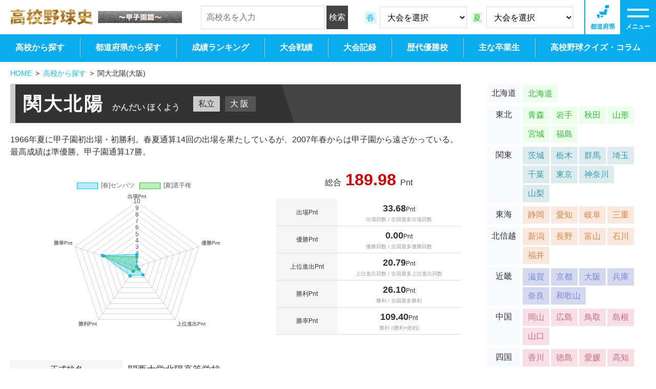

--- FILE ---
content_type: text/html; charset=UTF-8
request_url: https://data-man.com/kokoyakyu/school/school.php?s_id=06270038
body_size: 19400
content:
<!DOCTYPE html>
<html lang="ja">
<head>

<!-- Google Tag Manager -->
<script>(function(w,d,s,l,i){w[l]=w[l]||[];w[l].push({'gtm.start':
new Date().getTime(),event:'gtm.js'});var f=d.getElementsByTagName(s)[0],
j=d.createElement(s),dl=l!='dataLayer'?'&l='+l:'';j.async=true;j.src=
'https://www.googletagmanager.com/gtm.js?id='+i+dl;f.parentNode.insertBefore(j,f);
})(window,document,'script','dataLayer','GTM-WQSWS2GB');</script>
<!-- End Google Tag Manager -->

<meta charset="UTF-8">
<meta name="viewport" content="width=device-width, initial-scale=1, maximum-scale=1, minimum-scale=1">
<meta name="keywords" content="関大北陽,大阪,甲子園,高校野球,グラフ,記録,成績,歴代,全国,都道府県,通算">
<meta name="description" content="大阪・関大北陽高校の甲子園の全戦績と記録を一覧で紹介します。">
<title>関大北陽(大阪)の甲子園の全戦績・記録一覧｜高校野球史 甲子園篇</title>

<meta property="og:locale" content="ja_JP">
<meta property="og:site_name" content="高校野球史 甲子園篇">
<meta property="og:type" content="website">
<meta property="og:title" content="関大北陽(大阪)の甲子園の全戦績・記録一覧｜高校野球史 甲子園篇">
<meta property="og:url" content="https://data-man.com/kokoyakyu/school/school.php?s_id=06270038">
<meta name="twitter:card" content="summary_large_image">
<meta name="twitter:title" content="関大北陽(大阪)の甲子園の全戦績・記録一覧｜高校野球史 甲子園篇">

<meta name="twitter:image" content="https://data-man.com/kokoyakyu/img/ogp/ogp44.jpg">
<meta property="og:image" content="https://data-man.com/kokoyakyu/img/ogp/ogp44.jpg">
<meta property="og:description" content="大阪・関大北陽高校の甲子園の全戦績と記録を一覧で紹介します。">

<link rel="shortcut icon" href="https://data-man.com/kokoyakyu/favicon.ico">
<link rel="apple-touch-icon" href="https://data-man.com/kokoyakyu/apple-touch-icon.png">
<link rel="icon" type="image/png" href="https://data-man.com/kokoyakyu/android-touch-icon.png">
<link rel="stylesheet" href="https://data-man.com/kokoyakyu/css/common.css?20260120091007">
<script src="https://ajax.googleapis.com/ajax/libs/jquery/3.7.1/jquery.min.js"></script>


<script src="https://data-man.com/kokoyakyu/js/common.js?20260120091007"></script>
<script async src="https://pagead2.googlesyndication.com/pagead/js/adsbygoogle.js?client=ca-pub-6118998003337535" crossorigin="anonymous"></script>

<!-- Google tag (gtag.js) -->
<script async src="https://www.googletagmanager.com/gtag/js?id=G-353CM0M4DX"></script>
<script>
  window.dataLayer = window.dataLayer || [];
  function gtag(){dataLayer.push(arguments);}
  gtag('js', new Date());

  gtag('config', 'G-353CM0M4DX');
</script>


</head>

<body >

<!-- Google Tag Manager (noscript) -->
<noscript><iframe src="https://www.googletagmanager.com/ns.html?id=GTM-WQSWS2GB"
height="0" width="0" style="display:none;visibility:hidden"></iframe></noscript>
<!-- End Google Tag Manager (noscript) -->

<div id="wrapper">

<header>
	<div class="fixbox">
		<div class="inner flex">
			<p class="logo"><a href="https://data-man.com/kokoyakyu/"><img src="https://data-man.com/kokoyakyu/img/common/logo.png" alt="高校野球史 甲子園篇"></a></p>			<nav>
				<p id="nav-tgl"><span></span><span></span><span class="label">メニュー</span></p>
				<div class="formbox flex">
					<div class="form-school">
						<form class="school" action="https://data-man.com/kokoyakyu/school/" method="get">
	<input type="text" name="school" placeholder="高校名を入力" autocomplete="off">
	<input type="submit" value="検索">
</form>
					</div>
					<div class="form-tmp form-meeting">
						<form class="fm-spring" action="https://data-man.com/kokoyakyu/meeting/" method="get">
<input type="hidden" name="season" value="spring">
<label><span class="ini">春</span></label>
<select name="m_id" onchange="submit(this.form)">
<option value="0">大会を選択</option>
<option value="10097">第97回(2025年)</option>
<option value="10096">第96回(2024年)</option>
<option value="10095">第95回(2023年)</option>
<option value="10094">第94回(2022年)</option>
<option value="10093">第93回(2021年)</option>
<option value="10092">第92回(2020年)</option>
<option value="10091">第91回(2019年)</option>
<option value="10090">第90回(2018年)</option>
<option value="10089">第89回(2017年)</option>
<option value="10088">第88回(2016年)</option>
<option value="10087">第87回(2015年)</option>
<option value="10086">第86回(2014年)</option>
<option value="10085">第85回(2013年)</option>
<option value="10084">第84回(2012年)</option>
<option value="10083">第83回(2011年)</option>
<option value="10082">第82回(2010年)</option>
<option value="10081">第81回(2009年)</option>
<option value="10080">第80回(2008年)</option>
<option value="10079">第79回(2007年)</option>
<option value="10078">第78回(2006年)</option>
<option value="10077">第77回(2005年)</option>
<option value="10076">第76回(2004年)</option>
<option value="10075">第75回(2003年)</option>
<option value="10074">第74回(2002年)</option>
<option value="10073">第73回(2001年)</option>
<option value="10072">第72回(2000年)</option>
<option value="10071">第71回(1999年)</option>
<option value="10070">第70回(1998年)</option>
<option value="10069">第69回(1997年)</option>
<option value="10068">第68回(1996年)</option>
<option value="10067">第67回(1995年)</option>
<option value="10066">第66回(1994年)</option>
<option value="10065">第65回(1993年)</option>
<option value="10064">第64回(1992年)</option>
<option value="10063">第63回(1991年)</option>
<option value="10062">第62回(1990年)</option>
<option value="10061">第61回(1989年)</option>
<option value="10060">第60回(1988年)</option>
<option value="10059">第59回(1987年)</option>
<option value="10058">第58回(1986年)</option>
<option value="10057">第57回(1985年)</option>
<option value="10056">第56回(1984年)</option>
<option value="10055">第55回(1983年)</option>
<option value="10054">第54回(1982年)</option>
<option value="10053">第53回(1981年)</option>
<option value="10052">第52回(1980年)</option>
<option value="10051">第51回(1979年)</option>
<option value="10050">第50回(1978年)</option>
<option value="10049">第49回(1977年)</option>
<option value="10048">第48回(1976年)</option>
<option value="10047">第47回(1975年)</option>
<option value="10046">第46回(1974年)</option>
<option value="10045">第45回(1973年)</option>
<option value="10044">第44回(1972年)</option>
<option value="10043">第43回(1971年)</option>
<option value="10042">第42回(1970年)</option>
<option value="10041">第41回(1969年)</option>
<option value="10040">第40回(1968年)</option>
<option value="10039">第39回(1967年)</option>
<option value="10038">第38回(1966年)</option>
<option value="10037">第37回(1965年)</option>
<option value="10036">第36回(1964年)</option>
<option value="10035">第35回(1963年)</option>
<option value="10034">第34回(1962年)</option>
<option value="10033">第33回(1961年)</option>
<option value="10032">第32回(1960年)</option>
<option value="10031">第31回(1959年)</option>
<option value="10030">第30回(1958年)</option>
<option value="10029">第29回(1957年)</option>
<option value="10028">第28回(1956年)</option>
<option value="10027">第27回(1955年)</option>
<option value="10026">第26回(1954年)</option>
<option value="10025">第25回(1953年)</option>
<option value="10024">第24回(1952年)</option>
<option value="10023">第23回(1951年)</option>
<option value="10022">第22回(1950年)</option>
<option value="10021">第21回(1949年)</option>
<option value="10020">第20回(1948年)</option>
<option value="10019">第19回(1947年)</option>
<option value="10018">第18回(1941年)</option>
<option value="10017">第17回(1940年)</option>
<option value="10016">第16回(1939年)</option>
<option value="10015">第15回(1938年)</option>
<option value="10014">第14回(1937年)</option>
<option value="10013">第13回(1936年)</option>
<option value="10012">第12回(1935年)</option>
<option value="10011">第11回(1934年)</option>
<option value="10010">第10回(1933年)</option>
<option value="10009">第9回(1932年)</option>
<option value="10008">第8回(1931年)</option>
<option value="10007">第7回(1930年)</option>
<option value="10006">第6回(1929年)</option>
<option value="10005">第5回(1928年)</option>
<option value="10004">第4回(1927年)</option>
<option value="10003">第3回(1926年)</option>
<option value="10002">第2回(1925年)</option>
<option value="10001">第1回(1924年)</option>
</select>
</form>
<form class="fm-summer" action="https://data-man.com/kokoyakyu/meeting/" method="get">
<input type="hidden" name="season" value="summer">
<label><span class="ini">夏</span></label>
<select name="m_id" onchange="submit(this.form)">
<option value="0">大会を選択</option>
<option value="20107">第107回(2025年)</option>
<option value="20106">第106回(2024年)</option>
<option value="20105">第105回(2023年)</option>
<option value="20104">第104回(2022年)</option>
<option value="20103">第103回(2021年)</option>
<option value="20102">第102回(2020年)</option>
<option value="20101">第101回(2019年)</option>
<option value="20100">第100回(2018年)</option>
<option value="20099">第99回(2017年)</option>
<option value="20098">第98回(2016年)</option>
<option value="20097">第97回(2015年)</option>
<option value="20096">第96回(2014年)</option>
<option value="20095">第95回(2013年)</option>
<option value="20094">第94回(2012年)</option>
<option value="20093">第93回(2011年)</option>
<option value="20092">第92回(2010年)</option>
<option value="20091">第91回(2009年)</option>
<option value="20090">第90回(2008年)</option>
<option value="20089">第89回(2007年)</option>
<option value="20088">第88回(2006年)</option>
<option value="20087">第87回(2005年)</option>
<option value="20086">第86回(2004年)</option>
<option value="20085">第85回(2003年)</option>
<option value="20084">第84回(2002年)</option>
<option value="20083">第83回(2001年)</option>
<option value="20082">第82回(2000年)</option>
<option value="20081">第81回(1999年)</option>
<option value="20080">第80回(1998年)</option>
<option value="20079">第79回(1997年)</option>
<option value="20078">第78回(1996年)</option>
<option value="20077">第77回(1995年)</option>
<option value="20076">第76回(1994年)</option>
<option value="20075">第75回(1993年)</option>
<option value="20074">第74回(1992年)</option>
<option value="20073">第73回(1991年)</option>
<option value="20072">第72回(1990年)</option>
<option value="20071">第71回(1989年)</option>
<option value="20070">第70回(1988年)</option>
<option value="20069">第69回(1987年)</option>
<option value="20068">第68回(1986年)</option>
<option value="20067">第67回(1985年)</option>
<option value="20066">第66回(1984年)</option>
<option value="20065">第65回(1983年)</option>
<option value="20064">第64回(1982年)</option>
<option value="20063">第63回(1981年)</option>
<option value="20062">第62回(1980年)</option>
<option value="20061">第61回(1979年)</option>
<option value="20060">第60回(1978年)</option>
<option value="20059">第59回(1977年)</option>
<option value="20058">第58回(1976年)</option>
<option value="20057">第57回(1975年)</option>
<option value="20056">第56回(1974年)</option>
<option value="20055">第55回(1973年)</option>
<option value="20054">第54回(1972年)</option>
<option value="20053">第53回(1971年)</option>
<option value="20052">第52回(1970年)</option>
<option value="20051">第51回(1969年)</option>
<option value="20050">第50回(1968年)</option>
<option value="20049">第49回(1967年)</option>
<option value="20048">第48回(1966年)</option>
<option value="20047">第47回(1965年)</option>
<option value="20046">第46回(1964年)</option>
<option value="20045">第45回(1963年)</option>
<option value="20044">第44回(1962年)</option>
<option value="20043">第43回(1961年)</option>
<option value="20042">第42回(1960年)</option>
<option value="20041">第41回(1959年)</option>
<option value="20040">第40回(1958年)</option>
<option value="20039">第39回(1957年)</option>
<option value="20038">第38回(1956年)</option>
<option value="20037">第37回(1955年)</option>
<option value="20036">第36回(1954年)</option>
<option value="20035">第35回(1953年)</option>
<option value="20034">第34回(1952年)</option>
<option value="20033">第33回(1951年)</option>
<option value="20032">第32回(1950年)</option>
<option value="20031">第31回(1949年)</option>
<option value="20030">第30回(1948年)</option>
<option value="20029">第29回(1947年)</option>
<option value="20028">第28回(1946年)</option>
<option value="20027">第27回(1941年)</option>
<option value="20026">第26回(1940年)</option>
<option value="20025">第25回(1939年)</option>
<option value="20024">第24回(1938年)</option>
<option value="20023">第23回(1937年)</option>
<option value="20022">第22回(1936年)</option>
<option value="20021">第21回(1935年)</option>
<option value="20020">第20回(1934年)</option>
<option value="20019">第19回(1933年)</option>
<option value="20018">第18回(1932年)</option>
<option value="20017">第17回(1931年)</option>
<option value="20016">第16回(1930年)</option>
<option value="20015">第15回(1929年)</option>
<option value="20014">第14回(1928年)</option>
<option value="20013">第13回(1927年)</option>
<option value="20012">第12回(1926年)</option>
<option value="20011">第11回(1925年)</option>
<option value="20010">第10回(1924年)</option>
<option value="20009">第9回(1923年)</option>
<option value="20008">第8回(1922年)</option>
<option value="20007">第7回(1921年)</option>
<option value="20006">第6回(1920年)</option>
<option value="20005">第5回(1919年)</option>
<option value="20004">第4回(1918年)</option>
<option value="20003">第3回(1917年)</option>
<option value="20002">第2回(1916年)</option>
<option value="20001">第1回(1915年)</option>
</select>
</form>
					</div>
				</div>
				<p id="sch-tgl"><span class="label">都道府県</span></p>
			</nav>
		</div>
	</div>

	<div class="scrbox">
		<div class="sitemap">
			<div class="inner">
				<div class="main-nav">
					
<ul class="main flex">
    <li><p class="lnk"><a href="https://data-man.com/kokoyakyu/">ホーム</a></p></li>
    <li class="hdr tab sp">
        <p class="lnk"><a href="https://data-man.com/kokoyakyu/school/">高校<br class="sp">から探す</a></p>
    </li>
    <li class="pref hdr tab sp">
        <p class="lnk"><a href="https://data-man.com/kokoyakyu/pref/">都道府県<br class="sp">から探す</a></p>
            </li>
    <li class="hdr tab sp">
		<p class="lnk"><a href="https://data-man.com/kokoyakyu/ranking/">成績<br class="sp">ランキング</a></p>
                <ul class="sub ranking">
            <li><a href="https://data-man.com/kokoyakyu/ranking/">勝利数 春夏通算</a></li>
            <li><a href="https://data-man.com/kokoyakyu/ranking/?type=win-lose&dst=team&ssn=spring&cat=win&start=1915&end=2026&reg=&prf=&limit=100&order=DESC">　〃　 [春]センバツ</a></li>
            <li><a href="https://data-man.com/kokoyakyu/ranking/?type=win-lose&dst=team&ssn=summer&cat=win&start=1915&end=2026&reg=&prf=&limit=100&order=DESC">　〃　 [夏]選手権</a></li>
            <li><a href="https://data-man.com/kokoyakyu/ranking/?type=win-lose&dst=team&ssn=total&cat=part&start=1915&end=2026&reg=&prf=&limit=100&order=DESC">出場回数 春夏通算</a></li>
            <li><a href="https://data-man.com/kokoyakyu/ranking/?type=win-lose&dst=team&ssn=spring&cat=part&start=1915&end=2026&reg=&prf=&limit=100&order=DESC">　〃　　 [春]センバツ</a></li>
            <li><a href="https://data-man.com/kokoyakyu/ranking/?type=win-lose&dst=team&ssn=summer&cat=part&start=1915&end=2026&reg=&prf=&limit=100&order=DESC">　〃　　 [夏]選手権</a></li>
            <li><a href="https://data-man.com/kokoyakyu/ranking/?type=win-lose&dst=team&ssn=total&cat=champ&start=1915&end=2026&reg=&prf=&limit=100&order=DESC">優勝回数 春夏通算</a></li>
            <li><a href="https://data-man.com/kokoyakyu/ranking/?type=win-lose&dst=team&ssn=spring&cat=champ&start=1915&end=2026&reg=&prf=&limit=100&order=DESC">　〃　　 [春]センバツ</a></li>
            <li><a href="https://data-man.com/kokoyakyu/ranking/?type=win-lose&dst=team&ssn=summer&cat=champ&start=1915&end=2026&reg=&prf=&limit=100&order=DESC">　〃　　 [夏]選手権</a></li>
            <li><a href="https://data-man.com/kokoyakyu/ranking/?type=while&kind=part">出場が長年途絶えている高校ランキング</a></li>
            <li><a href="https://data-man.com/kokoyakyu/ranking/?type=while&kind=champ&cid=high-school">優勝が長年途絶えている高校ランキング</a></li>
            <li><a href="https://data-man.com/kokoyakyu/ranking/?type=while&kind=pref">優勝が長年途絶えている都道府県ランキング</a></li>
            <li class="period"><a href="https://data-man.com/kokoyakyu/ranking/?type=period&dst=team&ssn=total&cat=win&start=2020&end=2025&reg=&prf=&limit=100&order=DESC"><span class="num">2020</span>年代 <br class="sp"><span class="min">(2020～2025年)</span></a></li>
<li class="period"><a href="https://data-man.com/kokoyakyu/ranking/?type=period&dst=team&ssn=total&cat=win&start=2010&end=2019&reg=&prf=&limit=100&order=DESC"><span class="num">2010</span>年代 <br class="sp"><span class="min">(2010～2019年)</span></a></li>
<li class="period"><a href="https://data-man.com/kokoyakyu/ranking/?type=period&dst=team&ssn=total&cat=win&start=2000&end=2009&reg=&prf=&limit=100&order=DESC"><span class="num">2000</span>年代 <br class="sp"><span class="min">(2000～2009年)</span></a></li>
<li class="period"><a href="https://data-man.com/kokoyakyu/ranking/?type=period&dst=team&ssn=total&cat=win&start=1990&end=1999&reg=&prf=&limit=100&order=DESC"><span class="num">1990</span>年代 <br class="sp"><span class="min">(1990～1999年)</span></a></li>
<li class="period"><a href="https://data-man.com/kokoyakyu/ranking/?type=period&dst=team&ssn=total&cat=win&start=1980&end=1989&reg=&prf=&limit=100&order=DESC"><span class="num">1980</span>年代 <br class="sp"><span class="min">(1980～1989年)</span></a></li>
<li class="period"><a href="https://data-man.com/kokoyakyu/ranking/?type=period&dst=team&ssn=total&cat=win&start=1970&end=1979&reg=&prf=&limit=100&order=DESC"><span class="num">1970</span>年代 <br class="sp"><span class="min">(1970～1979年)</span></a></li>
<li class="period"><a href="https://data-man.com/kokoyakyu/ranking/?type=period&dst=team&ssn=total&cat=win&start=1960&end=1969&reg=&prf=&limit=100&order=DESC"><span class="num">1960</span>年代 <br class="sp"><span class="min">(1960～1969年)</span></a></li>
<li class="period"><a href="https://data-man.com/kokoyakyu/ranking/?type=period&dst=team&ssn=total&cat=win&start=1950&end=1959&reg=&prf=&limit=100&order=DESC"><span class="num">1950</span>年代 <br class="sp"><span class="min">(1950～1959年)</span></a></li>
<li class="period"><a href="https://data-man.com/kokoyakyu/ranking/?type=period&dst=team&ssn=total&cat=win&start=1940&end=1949&reg=&prf=&limit=100&order=DESC"><span class="num">1940</span>年代 <br class="sp"><span class="min">(1940～1949年)</span></a></li>
<li class="period"><a href="https://data-man.com/kokoyakyu/ranking/?type=period&dst=team&ssn=total&cat=win&start=1930&end=1939&reg=&prf=&limit=100&order=DESC"><span class="num">1930</span>年代 <br class="sp"><span class="min">(1930～1939年)</span></a></li>
<li class="period"><a href="https://data-man.com/kokoyakyu/ranking/?type=period&dst=team&ssn=total&cat=win&start=1920&end=1929&reg=&prf=&limit=100&order=DESC"><span class="num">1920</span>年代 <br class="sp"><span class="min">(1920～1929年)</span></a></li>
<li class="period"><a href="https://data-man.com/kokoyakyu/ranking/?type=period&dst=team&ssn=total&cat=win&start=1915&end=1919&reg=&prf=&limit=100&order=DESC"><span class="num">1910</span>年代 <br class="sp"><span class="min">(1915～1919年)</span></a></li>
        </ul>
            </li>
    <li class="hdr tab sp">
        <p class="lnk"><a href="https://data-man.com/kokoyakyu/meeting/?season=total">大会<br class="sp">戦績</a></p>
        <ul class="sub meeting clearfix">
<li class="ssn1"><a href="https://data-man.com/kokoyakyu/meeting/?season=spring&m_id=10097">第97回(2025年)春</a></li>
<li class="ssn2"><a href="https://data-man.com/kokoyakyu/meeting/?season=summer&m_id=20107">第107回(2025年)夏</a></li>
<li class="ssn1"><a href="https://data-man.com/kokoyakyu/meeting/?season=spring&m_id=10096">第96回(2024年)春</a></li>
<li class="ssn2"><a href="https://data-man.com/kokoyakyu/meeting/?season=summer&m_id=20106">第106回(2024年)夏</a></li>
<li class="ssn1"><a href="https://data-man.com/kokoyakyu/meeting/?season=spring&m_id=10095">第95回(2023年)春</a></li>
<li class="ssn2"><a href="https://data-man.com/kokoyakyu/meeting/?season=summer&m_id=20105">第105回(2023年)夏</a></li>
<li class="ssn1"><a href="https://data-man.com/kokoyakyu/meeting/?season=spring&m_id=10094">第94回(2022年)春</a></li>
<li class="ssn2"><a href="https://data-man.com/kokoyakyu/meeting/?season=summer&m_id=20104">第104回(2022年)夏</a></li>
<li class="ssn1"><a href="https://data-man.com/kokoyakyu/meeting/?season=spring&m_id=10093">第93回(2021年)春</a></li>
<li class="ssn2"><a href="https://data-man.com/kokoyakyu/meeting/?season=summer&m_id=20103">第103回(2021年)夏</a></li>
<li class="ssn1"><a href="https://data-man.com/kokoyakyu/meeting/?season=spring&m_id=10092">第92回(2020年)春</a></li>
<li class="ssn2"><a href="https://data-man.com/kokoyakyu/meeting/?season=summer&m_id=20102">第102回(2020年)夏</a></li>
<li class="ssn1"><a href="https://data-man.com/kokoyakyu/meeting/?season=spring&m_id=10091">第91回(2019年)春</a></li>
<li class="ssn2"><a href="https://data-man.com/kokoyakyu/meeting/?season=summer&m_id=20101">第101回(2019年)夏</a></li>
</ul>
    </li>
    <li class="hdr">
        <p class="lnk"><a href="https://data-man.com/kokoyakyu/contents/?type=record">大会記録</a></p>
    </li>
    <li class="hdr tab sp">
        <p class="lnk"><a href="https://data-man.com/kokoyakyu/history/">歴代<br class="sp">優勝校</a></p>
                <ul class="sub">
            <li><a href="https://data-man.com/kokoyakyu/history/">優勝校</a></li>
            <li><a href="https://data-man.com/kokoyakyu/history/?res=semi-champ&reg=&prf=&cat=">準優勝校</a></li>
            <li><a href="https://data-man.com/kokoyakyu/history/?res=best4&reg=&prf=&cat=">ベスト4</a></li>
            <li><a href="https://data-man.com/kokoyakyu/history/?res=best8&reg=&prf=&cat=">ベスト8</a></li>
            <li><a href="https://data-man.com/kokoyakyu/history/?type=final">歴代決勝戦</a></li>
        </ul>
            </li>
    <li>
        <p class="lnk"><a href="https://data-man.com/kokoyakyu/history/?type=final">歴代<br class="sp">決勝戦</a></p>
                <ul class="sub">
            <li><a href="https://data-man.com/kokoyakyu/history/?type=final">春</a></li>
            <li><a href="https://data-man.com/kokoyakyu/history/?type=final&reg=&prf=&ssn=summer">夏</a></li>
        </ul>
            </li>
    <li>
        <p class="lnk"><a href="https://data-man.com/kokoyakyu/history/?type=by-year">歴代<br class="sp">出場校</a></p>
                <ul class="sub">
            <li><a href="https://data-man.com/kokoyakyu/history/?type=by-year&ssn=spring">春</a></li>
            <li><a href="https://data-man.com/kokoyakyu/history/?type=by-year&ssn=summer">夏</a></li>
            <li><a href="https://data-man.com/kokoyakyu/history/?type=by-year&berth=21th">21世紀枠</a></li>
        </ul>
            </li>
    <li>
        <p class="lnk"><a href="https://data-man.com/kokoyakyu/contents/?type=same-prefecture">同一都道府県対決</a></p>
        <ul class="sub">
<li><a href="https://data-man.com/kokoyakyu/contents/?type=same-prefecture#pref01">北海道対決</a></li>
<li><a href="https://data-man.com/kokoyakyu/contents/?type=same-prefecture#pref13">東京対決</a></li>
<li><a href="https://data-man.com/kokoyakyu/contents/?type=same-prefecture#pref17">愛知対決</a></li>
<li><a href="https://data-man.com/kokoyakyu/contents/?type=same-prefecture#pref26">京都対決</a></li>
<li><a href="https://data-man.com/kokoyakyu/contents/?type=same-prefecture#pref27">大阪対決</a></li>
<li><a href="https://data-man.com/kokoyakyu/contents/?type=same-prefecture#pref28">兵庫対決</a></li>
<li><a href="https://data-man.com/kokoyakyu/contents/?type=same-prefecture#pref30">和歌山対決</a></li>
<li><a href="https://data-man.com/kokoyakyu/contents/?type=same-prefecture#pref44">熊本対決</a></li>
</ul>
    </li>
    <li>
        <p class="lnk"><a href="https://data-man.com/kokoyakyu/contents/?type=same-region">同一地区対決</a></p>
        <ul class="sub">
<li><a href="https://data-man.com/kokoyakyu/contents/?type=same-region#region01">北海道対決</a></li>
<li><a href="https://data-man.com/kokoyakyu/contents/?type=same-region#region02">東北対決</a></li>
<li><a href="https://data-man.com/kokoyakyu/contents/?type=same-region#region03">関東対決</a></li>
<li><a href="https://data-man.com/kokoyakyu/contents/?type=same-region#region04">東海対決</a></li>
<li><a href="https://data-man.com/kokoyakyu/contents/?type=same-region#region05">北信越対決</a></li>
<li><a href="https://data-man.com/kokoyakyu/contents/?type=same-region#region06">近畿対決</a></li>
<li><a href="https://data-man.com/kokoyakyu/contents/?type=same-region#region07">中国対決</a></li>
<li><a href="https://data-man.com/kokoyakyu/contents/?type=same-region#region08">四国対決</a></li>
<li><a href="https://data-man.com/kokoyakyu/contents/?type=same-region#region09">九州対決</a></li>
<li><a href="https://data-man.com/kokoyakyu/contents/?type=same-region#region10">その他対決</a></li>
</ul>
    </li>
    <li class="card">
        <p class="lnk"><a href="https://data-man.com/kokoyakyu/contents/?type=same-school">同一カード(高校)複数回対決</a></p>
        <ul class="sub">
<li><a href="https://data-man.com/kokoyakyu/contents/?type=same-school&sch1=04170016&sch2=07320010"><dl><dt>中京大中京</dt><dd>(愛知)</dd></dl><div class="hyphen"> － </div><dl><dt>広陵</dt><dd>(広島)</dd></dl></a></li>
<li><a href="https://data-man.com/kokoyakyu/contents/?type=same-school&sch1=05210007&sch2=07320010"><dl><dt>松商学園</dt><dd>(長野)</dd></dl><div class="hyphen"> － </div><dl><dt>広陵</dt><dd>(広島)</dd></dl></a></li>
<li><a href="https://data-man.com/kokoyakyu/contents/?type=same-school&sch1=04170016&sch2=04180005"><dl><dt>中京大中京</dt><dd>(愛知)</dd></dl><div class="hyphen"> － </div><dl><dt>県岐阜商</dt><dd>(岐阜)</dd></dl></a></li>
<li><a href="https://data-man.com/kokoyakyu/contents/?type=same-school&sch1=04180005&sch2=06260021"><dl><dt>県岐阜商</dt><dd>(岐阜)</dd></dl><div class="hyphen"> － </div><dl><dt>龍谷大平安</dt><dd>(京都)</dd></dl></a></li>
<li><a href="https://data-man.com/kokoyakyu/contents/?type=same-school&sch1=04170016&sch2=06270027"><dl><dt>中京大中京</dt><dd>(愛知)</dd></dl><div class="hyphen"> － </div><dl><dt>大体大浪商</dt><dd>(大阪)</dd></dl></a></li>
<li><a href="https://data-man.com/kokoyakyu/contents/?type=same-school&sch1=04170016&sch2=06260021"><dl><dt>中京大中京</dt><dd>(愛知)</dd></dl><div class="hyphen"> － </div><dl><dt>龍谷大平安</dt><dd>(京都)</dd></dl></a></li>
<li><a href="https://data-man.com/kokoyakyu/contents/?type=same-school&sch1=04170019&sch2=06280037"><dl><dt>東邦</dt><dd>(愛知)</dd></dl><div class="hyphen"> － </div><dl><dt>報徳学園</dt><dd>(兵庫)</dd></dl></a></li>
<li><a href="https://data-man.com/kokoyakyu/contents/?type=same-school&sch1=04170019&sch2=04180005"><dl><dt>東邦</dt><dd>(愛知)</dd></dl><div class="hyphen"> － </div><dl><dt>県岐阜商</dt><dd>(岐阜)</dd></dl></a></li>
<li><a href="https://data-man.com/kokoyakyu/contents/?type=same-school&sch1=06260021&sch2=08380007"><dl><dt>龍谷大平安</dt><dd>(京都)</dd></dl><div class="hyphen"> － </div><dl><dt>松山商</dt><dd>(愛媛)</dd></dl></a></li>
<li><a href="https://data-man.com/kokoyakyu/contents/?type=same-school&sch1=04180005&sch2=07320006"><dl><dt>県岐阜商</dt><dd>(岐阜)</dd></dl><div class="hyphen"> － </div><dl><dt>広島商</dt><dd>(広島)</dd></dl></a></li>
</ul>
    </li>
    <li class="hdr">
        <p class="lnk"><a href="https://data-man.com/kokoyakyu/contents/?type=graduate">主な卒業生</a></p>
    </li>
    <li class="quiz hdr">
        <p class="lnk"><a href="https://data-man.com/kokoyakyu/blog/">高校野球クイズ・コラム</a></p>
            </li>
    <li class="contents">
        <p class="lnk">コンテンツ</p>
        <ul class="sub">
            <li><a href="https://data-man.com/kokoyakyu/school/school-trans.php">校名変遷</a></li>
            <li><a href="https://data-man.com/kokoyakyu/contents/?type=champ-result">優勝校特集</a></li>
            <li><a href="https://data-man.com/kokoyakyu/contents/?type=1st-part">初出場特集</a></li>
            <li><a href="https://data-man.com/kokoyakyu/contents/?type=match-results">vs 直接対戦/通算成績比較</a></li>
            <li><a href="https://data-man.com/kokoyakyu/contents/?type=theme-song">センバツ入場行進曲</a></li>
            <li><a href="https://data-man.com/kokoyakyu/contents/?type=theme-song&kind=netto">熱闘甲子園ソング</a></li>
            <li><a href="https://data-man.com/kokoyakyu/contents/?type=theme-song&kind=cm">公式応援動画(ダンス/CM)</a></li>
            <li><a href="https://data-man.com/kokoyakyu/contents/?type=catchphrase">歴代キャッチフレーズ</a></li>
            <li><a href="https://data-man.com/kokoyakyu/contents/?type=cheer_prize">歴代応援団賞</a></li>
        </ul>
    </li>
    <li>
        <p class="lnk"><a href="https://data-man.com/proyakyu" target="_blank">プロ野球史</a></p>
    </li>
</ul>
				</div>
			</div>
		</div>
		<div class="searchbox">
			<div class="inner">
				<div class="main-nav">
					<div class="formbox flex">
						<div class="form-school">
							<form class="school" action="https://data-man.com/kokoyakyu/school/" method="get">
	<input type="text" name="school" placeholder="高校名を入力" autocomplete="off">
	<input type="submit" value="検索">
</form>
						</div>
						<div class="form-meeting">
							<form class="fm-spring" action="https://data-man.com/kokoyakyu/meeting/" method="get">
<input type="hidden" name="season" value="spring">
<label><span class="ini">春</span></label>
<select name="m_id" onchange="submit(this.form)">
<option value="0">大会を選択</option>
<option value="10097">第97回(2025年)</option>
<option value="10096">第96回(2024年)</option>
<option value="10095">第95回(2023年)</option>
<option value="10094">第94回(2022年)</option>
<option value="10093">第93回(2021年)</option>
<option value="10092">第92回(2020年)</option>
<option value="10091">第91回(2019年)</option>
<option value="10090">第90回(2018年)</option>
<option value="10089">第89回(2017年)</option>
<option value="10088">第88回(2016年)</option>
<option value="10087">第87回(2015年)</option>
<option value="10086">第86回(2014年)</option>
<option value="10085">第85回(2013年)</option>
<option value="10084">第84回(2012年)</option>
<option value="10083">第83回(2011年)</option>
<option value="10082">第82回(2010年)</option>
<option value="10081">第81回(2009年)</option>
<option value="10080">第80回(2008年)</option>
<option value="10079">第79回(2007年)</option>
<option value="10078">第78回(2006年)</option>
<option value="10077">第77回(2005年)</option>
<option value="10076">第76回(2004年)</option>
<option value="10075">第75回(2003年)</option>
<option value="10074">第74回(2002年)</option>
<option value="10073">第73回(2001年)</option>
<option value="10072">第72回(2000年)</option>
<option value="10071">第71回(1999年)</option>
<option value="10070">第70回(1998年)</option>
<option value="10069">第69回(1997年)</option>
<option value="10068">第68回(1996年)</option>
<option value="10067">第67回(1995年)</option>
<option value="10066">第66回(1994年)</option>
<option value="10065">第65回(1993年)</option>
<option value="10064">第64回(1992年)</option>
<option value="10063">第63回(1991年)</option>
<option value="10062">第62回(1990年)</option>
<option value="10061">第61回(1989年)</option>
<option value="10060">第60回(1988年)</option>
<option value="10059">第59回(1987年)</option>
<option value="10058">第58回(1986年)</option>
<option value="10057">第57回(1985年)</option>
<option value="10056">第56回(1984年)</option>
<option value="10055">第55回(1983年)</option>
<option value="10054">第54回(1982年)</option>
<option value="10053">第53回(1981年)</option>
<option value="10052">第52回(1980年)</option>
<option value="10051">第51回(1979年)</option>
<option value="10050">第50回(1978年)</option>
<option value="10049">第49回(1977年)</option>
<option value="10048">第48回(1976年)</option>
<option value="10047">第47回(1975年)</option>
<option value="10046">第46回(1974年)</option>
<option value="10045">第45回(1973年)</option>
<option value="10044">第44回(1972年)</option>
<option value="10043">第43回(1971年)</option>
<option value="10042">第42回(1970年)</option>
<option value="10041">第41回(1969年)</option>
<option value="10040">第40回(1968年)</option>
<option value="10039">第39回(1967年)</option>
<option value="10038">第38回(1966年)</option>
<option value="10037">第37回(1965年)</option>
<option value="10036">第36回(1964年)</option>
<option value="10035">第35回(1963年)</option>
<option value="10034">第34回(1962年)</option>
<option value="10033">第33回(1961年)</option>
<option value="10032">第32回(1960年)</option>
<option value="10031">第31回(1959年)</option>
<option value="10030">第30回(1958年)</option>
<option value="10029">第29回(1957年)</option>
<option value="10028">第28回(1956年)</option>
<option value="10027">第27回(1955年)</option>
<option value="10026">第26回(1954年)</option>
<option value="10025">第25回(1953年)</option>
<option value="10024">第24回(1952年)</option>
<option value="10023">第23回(1951年)</option>
<option value="10022">第22回(1950年)</option>
<option value="10021">第21回(1949年)</option>
<option value="10020">第20回(1948年)</option>
<option value="10019">第19回(1947年)</option>
<option value="10018">第18回(1941年)</option>
<option value="10017">第17回(1940年)</option>
<option value="10016">第16回(1939年)</option>
<option value="10015">第15回(1938年)</option>
<option value="10014">第14回(1937年)</option>
<option value="10013">第13回(1936年)</option>
<option value="10012">第12回(1935年)</option>
<option value="10011">第11回(1934年)</option>
<option value="10010">第10回(1933年)</option>
<option value="10009">第9回(1932年)</option>
<option value="10008">第8回(1931年)</option>
<option value="10007">第7回(1930年)</option>
<option value="10006">第6回(1929年)</option>
<option value="10005">第5回(1928年)</option>
<option value="10004">第4回(1927年)</option>
<option value="10003">第3回(1926年)</option>
<option value="10002">第2回(1925年)</option>
<option value="10001">第1回(1924年)</option>
</select>
</form>
<form class="fm-summer" action="https://data-man.com/kokoyakyu/meeting/" method="get">
<input type="hidden" name="season" value="summer">
<label><span class="ini">夏</span></label>
<select name="m_id" onchange="submit(this.form)">
<option value="0">大会を選択</option>
<option value="20107">第107回(2025年)</option>
<option value="20106">第106回(2024年)</option>
<option value="20105">第105回(2023年)</option>
<option value="20104">第104回(2022年)</option>
<option value="20103">第103回(2021年)</option>
<option value="20102">第102回(2020年)</option>
<option value="20101">第101回(2019年)</option>
<option value="20100">第100回(2018年)</option>
<option value="20099">第99回(2017年)</option>
<option value="20098">第98回(2016年)</option>
<option value="20097">第97回(2015年)</option>
<option value="20096">第96回(2014年)</option>
<option value="20095">第95回(2013年)</option>
<option value="20094">第94回(2012年)</option>
<option value="20093">第93回(2011年)</option>
<option value="20092">第92回(2010年)</option>
<option value="20091">第91回(2009年)</option>
<option value="20090">第90回(2008年)</option>
<option value="20089">第89回(2007年)</option>
<option value="20088">第88回(2006年)</option>
<option value="20087">第87回(2005年)</option>
<option value="20086">第86回(2004年)</option>
<option value="20085">第85回(2003年)</option>
<option value="20084">第84回(2002年)</option>
<option value="20083">第83回(2001年)</option>
<option value="20082">第82回(2000年)</option>
<option value="20081">第81回(1999年)</option>
<option value="20080">第80回(1998年)</option>
<option value="20079">第79回(1997年)</option>
<option value="20078">第78回(1996年)</option>
<option value="20077">第77回(1995年)</option>
<option value="20076">第76回(1994年)</option>
<option value="20075">第75回(1993年)</option>
<option value="20074">第74回(1992年)</option>
<option value="20073">第73回(1991年)</option>
<option value="20072">第72回(1990年)</option>
<option value="20071">第71回(1989年)</option>
<option value="20070">第70回(1988年)</option>
<option value="20069">第69回(1987年)</option>
<option value="20068">第68回(1986年)</option>
<option value="20067">第67回(1985年)</option>
<option value="20066">第66回(1984年)</option>
<option value="20065">第65回(1983年)</option>
<option value="20064">第64回(1982年)</option>
<option value="20063">第63回(1981年)</option>
<option value="20062">第62回(1980年)</option>
<option value="20061">第61回(1979年)</option>
<option value="20060">第60回(1978年)</option>
<option value="20059">第59回(1977年)</option>
<option value="20058">第58回(1976年)</option>
<option value="20057">第57回(1975年)</option>
<option value="20056">第56回(1974年)</option>
<option value="20055">第55回(1973年)</option>
<option value="20054">第54回(1972年)</option>
<option value="20053">第53回(1971年)</option>
<option value="20052">第52回(1970年)</option>
<option value="20051">第51回(1969年)</option>
<option value="20050">第50回(1968年)</option>
<option value="20049">第49回(1967年)</option>
<option value="20048">第48回(1966年)</option>
<option value="20047">第47回(1965年)</option>
<option value="20046">第46回(1964年)</option>
<option value="20045">第45回(1963年)</option>
<option value="20044">第44回(1962年)</option>
<option value="20043">第43回(1961年)</option>
<option value="20042">第42回(1960年)</option>
<option value="20041">第41回(1959年)</option>
<option value="20040">第40回(1958年)</option>
<option value="20039">第39回(1957年)</option>
<option value="20038">第38回(1956年)</option>
<option value="20037">第37回(1955年)</option>
<option value="20036">第36回(1954年)</option>
<option value="20035">第35回(1953年)</option>
<option value="20034">第34回(1952年)</option>
<option value="20033">第33回(1951年)</option>
<option value="20032">第32回(1950年)</option>
<option value="20031">第31回(1949年)</option>
<option value="20030">第30回(1948年)</option>
<option value="20029">第29回(1947年)</option>
<option value="20028">第28回(1946年)</option>
<option value="20027">第27回(1941年)</option>
<option value="20026">第26回(1940年)</option>
<option value="20025">第25回(1939年)</option>
<option value="20024">第24回(1938年)</option>
<option value="20023">第23回(1937年)</option>
<option value="20022">第22回(1936年)</option>
<option value="20021">第21回(1935年)</option>
<option value="20020">第20回(1934年)</option>
<option value="20019">第19回(1933年)</option>
<option value="20018">第18回(1932年)</option>
<option value="20017">第17回(1931年)</option>
<option value="20016">第16回(1930年)</option>
<option value="20015">第15回(1929年)</option>
<option value="20014">第14回(1928年)</option>
<option value="20013">第13回(1927年)</option>
<option value="20012">第12回(1926年)</option>
<option value="20011">第11回(1925年)</option>
<option value="20010">第10回(1924年)</option>
<option value="20009">第9回(1923年)</option>
<option value="20008">第8回(1922年)</option>
<option value="20007">第7回(1921年)</option>
<option value="20006">第6回(1920年)</option>
<option value="20005">第5回(1919年)</option>
<option value="20004">第4回(1918年)</option>
<option value="20003">第3回(1917年)</option>
<option value="20002">第2回(1916年)</option>
<option value="20001">第1回(1915年)</option>
</select>
</form>
						</div>
					</div>

					<div class="link-pref flex">
						<section class="prefmap">
	<h2 class="ttl02"><span class="txt">都道府県から探す</span><span class="bg">PREF<span class="pc">ECTURES</span></span></h2>
<div class="jpn-frm">
<ul class="zenkoku">
<li class="pref01 hokkaido"><a href="https://data-man.com/kokoyakyu/pref/pref.php?pr_id=01">北海道</a></li>
<li class="pref02 tohoku"><a href="https://data-man.com/kokoyakyu/pref/pref.php?pr_id=02">青森</a></li>
<li class="pref03 tohoku"><a href="https://data-man.com/kokoyakyu/pref/pref.php?pr_id=03">岩手</a></li>
<li class="pref04 tohoku"><a href="https://data-man.com/kokoyakyu/pref/pref.php?pr_id=04">秋田</a></li>
<li class="pref05 tohoku"><a href="https://data-man.com/kokoyakyu/pref/pref.php?pr_id=05">山形</a></li>
<li class="pref06 tohoku"><a href="https://data-man.com/kokoyakyu/pref/pref.php?pr_id=06">宮城</a></li>
<li class="pref07 tohoku"><a href="https://data-man.com/kokoyakyu/pref/pref.php?pr_id=07">福島</a></li>
<li class="pref08 kanto"><a href="https://data-man.com/kokoyakyu/pref/pref.php?pr_id=08">茨城</a></li>
<li class="pref09 kanto"><a href="https://data-man.com/kokoyakyu/pref/pref.php?pr_id=09">栃木</a></li>
<li class="pref10 kanto"><a href="https://data-man.com/kokoyakyu/pref/pref.php?pr_id=10">群馬</a></li>
<li class="pref11 kanto"><a href="https://data-man.com/kokoyakyu/pref/pref.php?pr_id=11">埼玉</a></li>
<li class="pref12 kanto"><a href="https://data-man.com/kokoyakyu/pref/pref.php?pr_id=12">千葉</a></li>
<li class="pref13 kanto"><a href="https://data-man.com/kokoyakyu/pref/pref.php?pr_id=13">東京</a></li>
<li class="pref14 kanto"><a href="https://data-man.com/kokoyakyu/pref/pref.php?pr_id=14">神奈川</a></li>
<li class="pref15 kanto"><a href="https://data-man.com/kokoyakyu/pref/pref.php?pr_id=15">山梨</a></li>
<li class="pref16 tokai"><a href="https://data-man.com/kokoyakyu/pref/pref.php?pr_id=16">静岡</a></li>
<li class="pref17 tokai"><a href="https://data-man.com/kokoyakyu/pref/pref.php?pr_id=17">愛知</a></li>
<li class="pref18 tokai"><a href="https://data-man.com/kokoyakyu/pref/pref.php?pr_id=18">岐阜</a></li>
<li class="pref19 tokai"><a href="https://data-man.com/kokoyakyu/pref/pref.php?pr_id=19">三重</a></li>
<li class="pref20 hokushinetsu"><a href="https://data-man.com/kokoyakyu/pref/pref.php?pr_id=20">新潟</a></li>
<li class="pref21 hokushinetsu"><a href="https://data-man.com/kokoyakyu/pref/pref.php?pr_id=21">長野</a></li>
<li class="pref22 hokushinetsu"><a href="https://data-man.com/kokoyakyu/pref/pref.php?pr_id=22">富山</a></li>
<li class="pref23 hokushinetsu"><a href="https://data-man.com/kokoyakyu/pref/pref.php?pr_id=23">石川</a></li>
<li class="pref24 hokushinetsu"><a href="https://data-man.com/kokoyakyu/pref/pref.php?pr_id=24">福井</a></li>
<li class="pref25 kinki"><a href="https://data-man.com/kokoyakyu/pref/pref.php?pr_id=25">滋賀</a></li>
<li class="pref26 kinki"><a href="https://data-man.com/kokoyakyu/pref/pref.php?pr_id=26">京都</a></li>
<li class="pref27 kinki"><a href="https://data-man.com/kokoyakyu/pref/pref.php?pr_id=27">大阪</a></li>
<li class="pref28 kinki"><a href="https://data-man.com/kokoyakyu/pref/pref.php?pr_id=28">兵庫</a></li>
<li class="pref29 kinki"><a href="https://data-man.com/kokoyakyu/pref/pref.php?pr_id=29">奈良</a></li>
<li class="pref30 kinki"><a href="https://data-man.com/kokoyakyu/pref/pref.php?pr_id=30">和歌山</a></li>
<li class="pref31 chugoku"><a href="https://data-man.com/kokoyakyu/pref/pref.php?pr_id=31">岡山</a></li>
<li class="pref32 chugoku"><a href="https://data-man.com/kokoyakyu/pref/pref.php?pr_id=32">広島</a></li>
<li class="pref33 chugoku"><a href="https://data-man.com/kokoyakyu/pref/pref.php?pr_id=33">鳥取</a></li>
<li class="pref34 chugoku"><a href="https://data-man.com/kokoyakyu/pref/pref.php?pr_id=34">島根</a></li>
<li class="pref35 chugoku"><a href="https://data-man.com/kokoyakyu/pref/pref.php?pr_id=35">山口</a></li>
<li class="pref36 shikoku"><a href="https://data-man.com/kokoyakyu/pref/pref.php?pr_id=36">香川</a></li>
<li class="pref37 shikoku"><a href="https://data-man.com/kokoyakyu/pref/pref.php?pr_id=37">徳島</a></li>
<li class="pref38 shikoku"><a href="https://data-man.com/kokoyakyu/pref/pref.php?pr_id=38">愛媛</a></li>
<li class="pref39 shikoku"><a href="https://data-man.com/kokoyakyu/pref/pref.php?pr_id=39">高知</a></li>
<li class="pref40 kyushu"><a href="https://data-man.com/kokoyakyu/pref/pref.php?pr_id=40">福岡</a></li>
<li class="pref41 kyushu"><a href="https://data-man.com/kokoyakyu/pref/pref.php?pr_id=41">佐賀</a></li>
<li class="pref42 kyushu"><a href="https://data-man.com/kokoyakyu/pref/pref.php?pr_id=42">長崎</a></li>
<li class="pref43 kyushu"><a href="https://data-man.com/kokoyakyu/pref/pref.php?pr_id=43">大分</a></li>
<li class="pref44 kyushu"><a href="https://data-man.com/kokoyakyu/pref/pref.php?pr_id=44">熊本</a></li>
<li class="pref45 kyushu"><a href="https://data-man.com/kokoyakyu/pref/pref.php?pr_id=45">宮崎</a></li>
<li class="pref46 kyushu"><a href="https://data-man.com/kokoyakyu/pref/pref.php?pr_id=46">鹿児島</a></li>
<li class="pref47 kyushu"><a href="https://data-man.com/kokoyakyu/pref/pref.php?pr_id=47">沖縄</a></li>
<li class="pref48 others"><a href="https://data-man.com/kokoyakyu/pref/pref.php?pr_id=48">朝鮮</a></li>
<li class="pref49 others"><a href="https://data-man.com/kokoyakyu/pref/pref.php?pr_id=49">満州</a></li>
<li class="pref50 others"><a href="https://data-man.com/kokoyakyu/pref/pref.php?pr_id=50">台湾</a></li>
</ul>
<style>
.prefmap .jpn-frm .zenkoku li.hokkaido a       { color: #34bf34; background: #ebffeb; }
.prefmap .jpn-frm .zenkoku li.hokkaido a:hover { color: #FFF !important; background: #34bf34; }
.prefmap .jpn-frm .zenkoku li.tohoku a       { color: #34bf34; background: #ebffeb; }
.prefmap .jpn-frm .zenkoku li.tohoku a:hover { color: #FFF !important; background: #34bf34; }
.prefmap .jpn-frm .zenkoku li.kanto a       { color: #379cb1; background: #dcecee; }
.prefmap .jpn-frm .zenkoku li.kanto a:hover { color: #FFF !important; background: #379cb1; }
.prefmap .jpn-frm .zenkoku li.tokai a       { color: #dd8346; background: #f9e8dd; }
.prefmap .jpn-frm .zenkoku li.tokai a:hover { color: #FFF !important; background: #dd8346; }
.prefmap .jpn-frm .zenkoku li.hokushinetsu a       { color: #dd8346; background: #f9e8dd; }
.prefmap .jpn-frm .zenkoku li.hokushinetsu a:hover { color: #FFF !important; background: #dd8346; }
.prefmap .jpn-frm .zenkoku li.kinki a       { color: #7685e3; background: #d5d9ed; }
.prefmap .jpn-frm .zenkoku li.kinki a:hover { color: #FFF !important; background: #7685e3; }
.prefmap .jpn-frm .zenkoku li.chugoku a       { color: #c47081; background: #f7dfe5; }
.prefmap .jpn-frm .zenkoku li.chugoku a:hover { color: #FFF !important; background: #c47081; }
.prefmap .jpn-frm .zenkoku li.shikoku a       { color: #c47081; background: #f7dfe5; }
.prefmap .jpn-frm .zenkoku li.shikoku a:hover { color: #FFF !important; background: #c47081; }
.prefmap .jpn-frm .zenkoku li.kyushu a       { color: #dba53a; background: #ffe9c4; }
.prefmap .jpn-frm .zenkoku li.kyushu a:hover { color: #FFF !important; background: #dba53a; }
.prefmap .jpn-frm .zenkoku li.others a       { color: #2f7ba8; background: #cde7f7; }
.prefmap .jpn-frm .zenkoku li.others a:hover { color: #FFF !important; background: #2f7ba8; }
</style>
</div>

</section>
						<ul class="zenkoku">
<li class="hokkaido">
<p class="region">北海道</p>
<ul class="pref">
<li><a href="https://data-man.com/kokoyakyu/pref/pref.php?pr_id=01">北海道</a></li>
</ul>
</li>
<li class="tohoku">
<p class="region">東北</p>
<ul class="pref">
<li><a href="https://data-man.com/kokoyakyu/pref/pref.php?pr_id=02">青森</a></li>
<li><a href="https://data-man.com/kokoyakyu/pref/pref.php?pr_id=03">岩手</a></li>
<li><a href="https://data-man.com/kokoyakyu/pref/pref.php?pr_id=04">秋田</a></li>
<li><a href="https://data-man.com/kokoyakyu/pref/pref.php?pr_id=05">山形</a></li>
<li><a href="https://data-man.com/kokoyakyu/pref/pref.php?pr_id=06">宮城</a></li>
<li><a href="https://data-man.com/kokoyakyu/pref/pref.php?pr_id=07">福島</a></li>
</ul>
</li>
<li class="kanto">
<p class="region">関東</p>
<ul class="pref">
<li><a href="https://data-man.com/kokoyakyu/pref/pref.php?pr_id=08">茨城</a></li>
<li><a href="https://data-man.com/kokoyakyu/pref/pref.php?pr_id=09">栃木</a></li>
<li><a href="https://data-man.com/kokoyakyu/pref/pref.php?pr_id=10">群馬</a></li>
<li><a href="https://data-man.com/kokoyakyu/pref/pref.php?pr_id=11">埼玉</a></li>
<li><a href="https://data-man.com/kokoyakyu/pref/pref.php?pr_id=12">千葉</a></li>
<li><a href="https://data-man.com/kokoyakyu/pref/pref.php?pr_id=13">東京</a></li>
<li><a href="https://data-man.com/kokoyakyu/pref/pref.php?pr_id=14">神奈川</a></li>
<li><a href="https://data-man.com/kokoyakyu/pref/pref.php?pr_id=15">山梨</a></li>
</ul>
</li>
<li class="tokai">
<p class="region">東海</p>
<ul class="pref">
<li><a href="https://data-man.com/kokoyakyu/pref/pref.php?pr_id=16">静岡</a></li>
<li><a href="https://data-man.com/kokoyakyu/pref/pref.php?pr_id=17">愛知</a></li>
<li><a href="https://data-man.com/kokoyakyu/pref/pref.php?pr_id=18">岐阜</a></li>
<li><a href="https://data-man.com/kokoyakyu/pref/pref.php?pr_id=19">三重</a></li>
</ul>
</li>
<li class="hokushinetsu">
<p class="region">北信越</p>
<ul class="pref">
<li><a href="https://data-man.com/kokoyakyu/pref/pref.php?pr_id=20">新潟</a></li>
<li><a href="https://data-man.com/kokoyakyu/pref/pref.php?pr_id=21">長野</a></li>
<li><a href="https://data-man.com/kokoyakyu/pref/pref.php?pr_id=22">富山</a></li>
<li><a href="https://data-man.com/kokoyakyu/pref/pref.php?pr_id=23">石川</a></li>
<li><a href="https://data-man.com/kokoyakyu/pref/pref.php?pr_id=24">福井</a></li>
</ul>
</li>
<li class="kinki">
<p class="region">近畿</p>
<ul class="pref">
<li><a href="https://data-man.com/kokoyakyu/pref/pref.php?pr_id=25">滋賀</a></li>
<li><a href="https://data-man.com/kokoyakyu/pref/pref.php?pr_id=26">京都</a></li>
<li><a href="https://data-man.com/kokoyakyu/pref/pref.php?pr_id=27">大阪</a></li>
<li><a href="https://data-man.com/kokoyakyu/pref/pref.php?pr_id=28">兵庫</a></li>
<li><a href="https://data-man.com/kokoyakyu/pref/pref.php?pr_id=29">奈良</a></li>
<li><a href="https://data-man.com/kokoyakyu/pref/pref.php?pr_id=30">和歌山</a></li>
</ul>
</li>
<li class="chugoku">
<p class="region">中国</p>
<ul class="pref">
<li><a href="https://data-man.com/kokoyakyu/pref/pref.php?pr_id=31">岡山</a></li>
<li><a href="https://data-man.com/kokoyakyu/pref/pref.php?pr_id=32">広島</a></li>
<li><a href="https://data-man.com/kokoyakyu/pref/pref.php?pr_id=33">鳥取</a></li>
<li><a href="https://data-man.com/kokoyakyu/pref/pref.php?pr_id=34">島根</a></li>
<li><a href="https://data-man.com/kokoyakyu/pref/pref.php?pr_id=35">山口</a></li>
</ul>
</li>
<li class="shikoku">
<p class="region">四国</p>
<ul class="pref">
<li><a href="https://data-man.com/kokoyakyu/pref/pref.php?pr_id=36">香川</a></li>
<li><a href="https://data-man.com/kokoyakyu/pref/pref.php?pr_id=37">徳島</a></li>
<li><a href="https://data-man.com/kokoyakyu/pref/pref.php?pr_id=38">愛媛</a></li>
<li><a href="https://data-man.com/kokoyakyu/pref/pref.php?pr_id=39">高知</a></li>
</ul>
</li>
<li class="kyushu">
<p class="region">九州</p>
<ul class="pref">
<li><a href="https://data-man.com/kokoyakyu/pref/pref.php?pr_id=40">福岡</a></li>
<li><a href="https://data-man.com/kokoyakyu/pref/pref.php?pr_id=41">佐賀</a></li>
<li><a href="https://data-man.com/kokoyakyu/pref/pref.php?pr_id=42">長崎</a></li>
<li><a href="https://data-man.com/kokoyakyu/pref/pref.php?pr_id=43">大分</a></li>
<li><a href="https://data-man.com/kokoyakyu/pref/pref.php?pr_id=44">熊本</a></li>
<li><a href="https://data-man.com/kokoyakyu/pref/pref.php?pr_id=45">宮崎</a></li>
<li><a href="https://data-man.com/kokoyakyu/pref/pref.php?pr_id=46">鹿児島</a></li>
<li><a href="https://data-man.com/kokoyakyu/pref/pref.php?pr_id=47">沖縄</a></li>
</ul>
</li>
<li class="others">
<p class="region">その他</p>
<ul class="pref">
<li><a href="https://data-man.com/kokoyakyu/pref/pref.php?pr_id=48">朝鮮</a></li>
<li><a href="https://data-man.com/kokoyakyu/pref/pref.php?pr_id=49">満州</a></li>
<li><a href="https://data-man.com/kokoyakyu/pref/pref.php?pr_id=50">台湾</a></li>
</ul>
</li>
</ul>
<style>.link-pref .hokkaido .pref li a       { color: #34bf34 !important; background-color: #ebffeb; }
.link-pref .hokkaido .pref li a:hover { color: #FFF !important; background-color: #34bf34; }
.link-pref .tohoku .pref li a       { color: #34bf34 !important; background-color: #ebffeb; }
.link-pref .tohoku .pref li a:hover { color: #FFF !important; background-color: #34bf34; }
.link-pref .kanto .pref li a       { color: #379cb1 !important; background-color: #dcecee; }
.link-pref .kanto .pref li a:hover { color: #FFF !important; background-color: #379cb1; }
.link-pref .tokai .pref li a       { color: #dd8346 !important; background-color: #f9e8dd; }
.link-pref .tokai .pref li a:hover { color: #FFF !important; background-color: #dd8346; }
.link-pref .hokushinetsu .pref li a       { color: #dd8346 !important; background-color: #f9e8dd; }
.link-pref .hokushinetsu .pref li a:hover { color: #FFF !important; background-color: #dd8346; }
.link-pref .kinki .pref li a       { color: #7685e3 !important; background-color: #d5d9ed; }
.link-pref .kinki .pref li a:hover { color: #FFF !important; background-color: #7685e3; }
.link-pref .chugoku .pref li a       { color: #c47081 !important; background-color: #f7dfe5; }
.link-pref .chugoku .pref li a:hover { color: #FFF !important; background-color: #c47081; }
.link-pref .shikoku .pref li a       { color: #c47081 !important; background-color: #f7dfe5; }
.link-pref .shikoku .pref li a:hover { color: #FFF !important; background-color: #c47081; }
.link-pref .kyushu .pref li a       { color: #dba53a !important; background-color: #ffe9c4; }
.link-pref .kyushu .pref li a:hover { color: #FFF !important; background-color: #dba53a; }
.link-pref .others .pref li a       { color: #2f7ba8 !important; background-color: #cde7f7; }
.link-pref .others .pref li a:hover { color: #FFF !important; background-color: #2f7ba8; }
</style>					</div>
				</div>
			</div>
		</div>
	</div>
</header>

<div id="content">
	<div class="inner clearfix">
		<div class="breadcrumbs" itemscope itemtype="http://schema.org/BreadcrumbList">
			<ul class="flex">
				<li><span itemprop="itemListElement" itemscope itemtype="http://schema.org/ListItem"><a itemprop="item" href="https://data-man.com/kokoyakyu/"><span itemprop="name">HOME</span></a><meta itemprop="position" content="1"></span></li>
				<li><span itemprop="itemListElement" itemscope itemtype="http://schema.org/ListItem"><a itemprop="item" href="https://data-man.com/kokoyakyu/school/"><span itemprop="name">高校から探す</span></a><meta itemprop="position" content="2"></span></li>
				<li><span itemprop="itemListElement" itemscope itemtype="http://schema.org/ListItem"><span itemprop="name">関大北陽(大阪)</span><meta itemprop="position" content="3"></span></li>
			</ul>
		</div>
		<main>
			<article class="school single" id="school-06270038">
				
<h1 class="ttl01">
	<span class="txt">関大北陽<ruby>かんだい ほくよう</ruby></span>
	<span class="cls">私立</span>	<span class="tag">大阪</span>
</h1>

<section class="infobox">


<div class="topbox clearfix">

<p class="txt">
	1966年夏に甲子園初出場・初勝利。春夏通算14回の出場を果たしているが、2007年春からは甲子園から遠ざかっている。最高成績は準優勝。甲子園通算17勝。</p>

</div>


<div class="wrap-pnt">
	<div class="flex">
		<div class="chartbox">
			<div class="chartfrm">
				<canvas id="chart"></canvas>
			</div>
		</div>
		<!-- CDN -->
		<script src="https://cdnjs.cloudflare.com/ajax/libs/Chart.js/2.7.2/Chart.bundle.min.js"></script>

		<script>
		var ctx = document.getElementById('chart');
		var myRadarChart = new Chart(ctx, {
			type: 'radar', 
			data: { 
				labels: ['出場Pnt', '優勝Pnt', '上位進出Pnt', '勝利Pnt', '勝率Pnt'],
				datasets: [{
					label: '[春]センバツ',
					data: [19.05, 0, 15.79, 17.24, 55.56],
					borderWidth: 1,
					backgroundColor: 'rgba(14,190,240,0.3)',
					borderColor: '#0ebef0',
					pointBackgroundColor: '#0ebef0'
				}, {
					label: '[夏]選手権',
					data: [14.63, 0, 5, 8.86, 53.85],
					borderWidth: 1,
					backgroundColor: 'rgba(52,191,52,0.3)',
					borderColor: '#34bf34',
					pointBackgroundColor: '#34bf34'
				}]
			},
			options: {
				title: {
					display: false
				},
				scale: {
					ticks:{
						suggestedMin: 0,
						suggestedMax: 100,
						stepSize: 10,
						callback: function(value, index, values){
							return index;
						}
					}
				},
				responsive: true,
				maintainAspectRatio: false,
				legend: {
					fullWidth: false
				}
			}
		});
		</script>
		
		<div class="chart-info">
						<dl class="pnt flex"><dt>総合</dt><dd><span class="num red">189.98</span>Pnt</dd></dl>
			<table class="tbl02">
				<tbody>
										<tr><th>出場<br class="sp">Pnt</th><td><span class="num">33.68</span>Pnt<p class="dsc">出場回数 <br class="sp">/ 全国最多出場回数</p></td></tr>
										<tr><th>優勝<br class="sp">Pnt</th><td><span class="num">0.00</span>Pnt<p class="dsc">優勝回数 <br class="sp">/ 全国最多優勝回数</p></td></tr>
										<tr><th>上位進出<br class="sp">Pnt</th><td><span class="num">20.79</span>Pnt<p class="dsc">上位進出回数 <br class="sp">/ 全国最多上位進出回数</p></td></tr>
										<tr><th>勝利<br class="sp">Pnt</th><td><span class="num">26.10</span>Pnt<p class="dsc">勝利 <br class="sp">/ 全国最多勝利</p></td></tr>
										<tr><th>勝率<br class="sp">Pnt</th><td><span class="num">109.40</span>Pnt<p class="dsc">勝利 <br class="sp">/(勝利+敗戦)</p></td></tr>
									</tbody>
			</table>
		</div>
	</div>
</div>

<div class="ovv">
<table class="tbl02">
	<tbody>
		<tr class="formal-name"><th>正式校名</th><td>関西大学北陽高等学校</td></tr>		<tr><th>校名変遷<span class="min">(※)</span></th><td>北陽 → 関大北陽</td></tr>				<tr class="graduates">
			<th>主な卒業生</th>
			<td><span class='glist'>
				[プロ野球選手] <a href="https://data-man.com/proyakyu/player/player.php?p_id=00012969">有田二三男</a>、<a href="https://data-man.com/proyakyu/player/player.php?p_id=00009650">吉本一義</a>、<a href="https://data-man.com/proyakyu/player/player.php?p_id=00006226">高木宣宏</a>、<a href="https://data-man.com/proyakyu/player/player.php?p_id=00005077">北戸忠</a>、<a href="https://data-man.com/proyakyu/player/player.php?p_id=00003829">井上弘昭</a>、<a href="https://data-man.com/proyakyu/player/player.php?p_id=00002863">大橋雅法</a>、<a href="https://data-man.com/proyakyu/player/player.php?p_id=00011940">慶元秀章</a>、<a href="https://data-man.com/proyakyu/player/player.php?p_id=00009556">森山隆男</a>、<a href="https://data-man.com/proyakyu/player/player.php?p_id=00005422">長崎慶一</a>、<a href="https://data-man.com/proyakyu/player/player.php?p_id=00004687">森田幸一</a>、<a href="https://data-man.com/proyakyu/player/player.php?p_id=00003561">丸山武彦</a>、<a href="https://data-man.com/proyakyu/player/player.php?p_id=00002694">渡辺政仁</a>、<a href="https://data-man.com/proyakyu/player/player.php?p_id=00011715">上田浩明</a>、<a href="https://data-man.com/proyakyu/player/player.php?p_id=00009461">松岡高信</a>、<a href="https://data-man.com/proyakyu/player/player.php?p_id=00005364">田村丈</a>、<a href="https://data-man.com/proyakyu/player/player.php?p_id=00004084">桑田茂</a>、<a href="https://data-man.com/proyakyu/player/player.php?p_id=00003255">寺前正雄</a>、<a href="https://data-man.com/proyakyu/player/player.php?p_id=00000146">岡田彰布</a>、<a href="https://data-man.com/proyakyu/player/player.php?p_id=00011125">園田喜則</a>、<a href="https://data-man.com/proyakyu/player/player.php?p_id=00007803">嘉㔟敏弘</a>、<a href="https://data-man.com/proyakyu/player/player.php?p_id=00005176">榊原勝也</a>、<a href="https://data-man.com/proyakyu/player/player.php?p_id=00004000">神垣雅行</a>、<a href="https://data-man.com/proyakyu/player/player.php?p_id=00003049">才田修</a>				</span>
				<p class="todraw td">▼主な卒業生をすべて見る</p>
			</td>
		</tr>
			</tbody>
</table>
<p class="note">出場がない時代の校名は省略されている可能性があります。また合併などの場合、変遷が正しくない可能性があります。</p></div>

<script async src="https://pagead2.googlesyndication.com/pagead/js/adsbygoogle.js?client=ca-pub-6118998003337535"
     crossorigin="anonymous"></script>
<!-- ディスプレイ広告（レスポンシブ） -->
<ins class="adsbygoogle"
     style="display:block"
     data-ad-client="ca-pub-6118998003337535"
     data-ad-slot="6469563364"
     data-ad-format="auto"
     data-full-width-responsive="false"></ins>
<script>
     (adsbygoogle = window.adsbygoogle || []).push({});
</script>

<table class="exp tbl01">
	<thead>
		<tr><th class="title">&nbsp;</th><th class="total">春夏通算</th><th class="spring"><span class="ini">春</span>センバツ</th><th class="summer"><span class="ini">夏</span>選手権</th></tr>
	</thead>
	<tbody>
		<tr>
			<th class="title">出場</th>
			<td><span class="num">14</span>回</td>
			<td><span class="num">8</span>回</td>
			<td><span class="num">6</span>回</td>
		</tr>
		<tr>
			<th class="title">優勝</th>
			<td>-</td>
			<td>-</td>
			<td>-</td>
		</tr>
		<tr>
			<th class="title">準優勝</th>
			<td><span class="num">1</span>回</td>
			<td><span class="num">1</span>回</td>
			<td>-</td>
		</tr>
		<tr>
			<th class="title">ベスト4</th>
			<td><span class="num">1</span>回</td>
			<td><span class="num">1</span>回</td>
			<td>-</td>
		</tr>
		<tr>
			<th class="title">ベスト8</th>
			<td><span class="num">2</span>回</td>
			<td><span class="num">1</span>回</td>
			<td><span class="num">1</span>回</td>
		</tr>
	</tbody>
</table>

<table class="win-lose tbl01">
	<tbody>
		<tr class="sum"><th class="sub-title" rowspan="4">通<br class="sp">算<br>成<br class="sp">績</th><th class="sub">勝敗</th><td><span class="num">17</span>勝<span class="num">14</span>敗</td><td><span class="num">10</span>勝<span class="num">8</span>敗</td><td><span class="num">7</span>勝<span class="num">6</span>敗</td></tr>
		<tr class="sum"><th class="rate">勝率</th><td><span class="num">.548</span></td><td><span class="num">.556</span></td><td><span class="num">.538</span></td></tr>
		<tr class="sum"><th class="runs">得点<span class="min">(1試合平均)</span></th><td><span class="num">97</span><span class="rate">(3.13)</span></td><td><span class="num">53</span><span class="rate">(2.94)</span></td><td><span class="num">44</span><span class="rate">(3.38)</span></td></tr>
		<tr class="sum"><th class="loss">失点<span class="min">(1試合平均)</span></th><td><span class="num">96</span><span class="rate">(3.10)</span></td><td><span class="num">52</span><span class="rate">(2.89)</span></td><td><span class="num">44</span><span class="rate">(3.38)</span></td></tr>
	</tbody>
</table>

<table class="exp win-lose tbl01"><tbody><tr><th class="title">延長<span class="pc">勝敗</span></th><td><span class="num">1</span>勝<span class="num">3</span>敗<span class="rate">.250</span></td><td><span class="num">1</span>勝<span class="num">2</span>敗<span class="rate">.333</span></td><td><span class="num">0</span>勝<span class="num">1</span>敗<span class="rate">.000</span></td></tr>
<tr><th class="title">サヨナラ<span class="pc">勝敗</span></th><td><span class="num">2</span>勝<span class="num">4</span>敗<span class="rate">.333</span></td><td><span class="num">2</span>勝<span class="num">2</span>敗<span class="rate">.500</span></td><td><span class="num">0</span>勝<span class="num">2</span>敗<span class="rate">.000</span></td></tr>
<tr><th class="title">先制時<span class="pc">勝敗</span></th><td><span class="num">16</span>勝<span class="num">4</span>敗<span class="rate">.800</span></td><td><span class="num">10</span>勝<span class="num">2</span>敗<span class="rate">.833</span></td><td><span class="num">6</span>勝<span class="num">2</span>敗<span class="rate">.750</span></td></tr>
<tr><th class="title">許先制時<span class="pc">勝敗</span></th><td><span class="num">1</span>勝<span class="num">10</span>敗<span class="rate">.091</span></td><td><span class="num">0</span>勝<span class="num">6</span>敗<span class="rate">.000</span></td><td><span class="num">1</span>勝<span class="num">4</span>敗<span class="rate">.200</span></td></tr>
<tr><th class="title">１点差<span class="pc">勝敗</span></th><td><span class="num">9</span>勝<span class="num">5</span>敗<span class="rate">.643</span></td><td><span class="num">6</span>勝<span class="num">2</span>敗<span class="rate">.750</span></td><td><span class="num">3</span>勝<span class="num">3</span>敗<span class="rate">.500</span></td></tr>
<tr><th class="title">無失点勝<br class="sp">/無得点敗</th><td><span class="num">5</span>勝/<span class="num">3</span>敗<span class="rate">.625</span></td><td><span class="num">3</span>勝/<span class="num">2</span>敗<span class="rate">.600</span></td><td><span class="num">2</span>勝/<span class="num">1</span>敗<span class="rate">.667</span></td></tr>
<tr><th class="title">逆転<span class="pc">勝敗</span></th><td><span class="num">2</span>勝<span class="num">5</span>敗<span class="rate">.286</span></td><td><span class="num">1</span>勝<span class="num">3</span>敗<span class="rate">.250</span></td><td><span class="num">1</span>勝<span class="num">2</span>敗<span class="rate">.333</span></td></tr>
<tr><th class="title">３回<br class="sp">ビハインド<span class="pc">勝敗</span></th><td><span class="num">1</span>勝<span class="num">8</span>敗<span class="rate">.111</span></td><td><span class="num">0</span>勝<span class="num">4</span>敗<span class="rate">.000</span></td><td><span class="num">1</span>勝<span class="num">4</span>敗<span class="rate">.200</span></td></tr>
<tr><th class="title">６回<br class="sp">ビハインド<span class="pc">勝敗</span></th><td><span class="num">0</span>勝<span class="num">12</span>敗<span class="rate">.000</span></td><td><span class="num">0</span>勝<span class="num">7</span>敗<span class="rate">.000</span></td><td><span class="num">0</span>勝<span class="num">5</span>敗<span class="rate">.000</span></td></tr>
<tr><th class="title">最多連勝</th><td><span class="num">3</span>連勝</td><td><span class="num">3</span>連勝</td><td><span class="num">2</span>連勝</td></tr>
<tr><th class="title">最多連敗</th><td><span class="num">3</span>連敗</td><td><span class="num">3</span>連敗</td><td><span class="num">2</span>連敗</td></tr>
</tbody></table>
<section class="prfbox">

<table class="win-lose tbl01">
	<thead>
		<tr><th colspan="5">都道府県別対戦成績</th></tr>
		<tr><th class="sub-title">地区</th><th class="pref">都道<br class="sp">府県</th><th class="total">春夏通算</th><th class="spring"><span class="ini">春</span>センバツ</th><th class="summer"><span class="ini">夏</span>選手権</th></tr>
	</thead>
	<tbody>
<tr><th class="sub-title" rowspan="2">北海道</th><td class="pref abox"><a href="https://data-man.com/kokoyakyu/pref/pref.php?pr_id=01">北海道</a></td><td><span class="num">1</span>勝<span class="num">0</span>敗</td><td><span class="num">1</span>勝<span class="num">0</span>敗</td><td>-</td></tr>
<tr class="sum reg"><th class="pref">合計</th><th><span class="num">1</span>勝<span class="num">0</span>敗</th>
<th><span class="num">1</span>勝<span class="num">0</span>敗</th>
<th>-</th>
</tr><tr><th class="sub-title" rowspan="4">東北</th><td class="pref abox"><a href="https://data-man.com/kokoyakyu/pref/pref.php?pr_id=04">秋田</a></td><td><span class="num">1</span>勝<span class="num">0</span>敗</td><td>-</td><td><span class="num">1</span>勝<span class="num">0</span>敗</td></tr>
<tr><td class="pref abox"><a href="https://data-man.com/kokoyakyu/pref/pref.php?pr_id=06">宮城</a></td><td><span class="num">0</span>勝<span class="num">1</span>敗</td><td>-</td><td><span class="num">0</span>勝<span class="num">1</span>敗</td></tr>
<tr><td class="pref abox"><a href="https://data-man.com/kokoyakyu/pref/pref.php?pr_id=07">福島</a></td><td><span class="num">1</span>勝<span class="num">0</span>敗</td><td>-</td><td><span class="num">1</span>勝<span class="num">0</span>敗</td></tr>
<tr class="sum reg"><th class="pref">合計</th><th><span class="num">2</span>勝<span class="num">1</span>敗</th>
<th>-</th>
<th><span class="num">2</span>勝<span class="num">1</span>敗</th>
</tr><tr><th class="sub-title" rowspan="6">関東</th><td class="pref abox"><a href="https://data-man.com/kokoyakyu/pref/pref.php?pr_id=09">栃木</a></td><td><span class="num">0</span>勝<span class="num">1</span>敗</td><td><span class="num">0</span>勝<span class="num">1</span>敗</td><td>-</td></tr>
<tr><td class="pref abox"><a href="https://data-man.com/kokoyakyu/pref/pref.php?pr_id=10">群馬</a></td><td><span class="num">0</span>勝<span class="num">1</span>敗</td><td>-</td><td><span class="num">0</span>勝<span class="num">1</span>敗</td></tr>
<tr><td class="pref abox"><a href="https://data-man.com/kokoyakyu/pref/pref.php?pr_id=13">東京</a></td><td><span class="num">1</span>勝<span class="num">2</span>敗</td><td><span class="num">1</span>勝<span class="num">1</span>敗</td><td><span class="num">0</span>勝<span class="num">1</span>敗</td></tr>
<tr><td class="pref abox"><a href="https://data-man.com/kokoyakyu/pref/pref.php?pr_id=14">神奈川</a></td><td><span class="num">1</span>勝<span class="num">0</span>敗</td><td><span class="num">1</span>勝<span class="num">0</span>敗</td><td>-</td></tr>
<tr><td class="pref abox"><a href="https://data-man.com/kokoyakyu/pref/pref.php?pr_id=15">山梨</a></td><td><span class="num">1</span>勝<span class="num">1</span>敗</td><td>-</td><td><span class="num">1</span>勝<span class="num">1</span>敗</td></tr>
<tr class="sum reg"><th class="pref">合計</th><th><span class="num">3</span>勝<span class="num">5</span>敗</th>
<th><span class="num">2</span>勝<span class="num">2</span>敗</th>
<th><span class="num">1</span>勝<span class="num">3</span>敗</th>
</tr><tr><th class="sub-title" rowspan="5">東海</th><td class="pref abox"><a href="https://data-man.com/kokoyakyu/pref/pref.php?pr_id=16">静岡</a></td><td><span class="num">1</span>勝<span class="num">0</span>敗</td><td>-</td><td><span class="num">1</span>勝<span class="num">0</span>敗</td></tr>
<tr><td class="pref abox"><a href="https://data-man.com/kokoyakyu/pref/pref.php?pr_id=17">愛知</a></td><td><span class="num">0</span>勝<span class="num">2</span>敗</td><td><span class="num">0</span>勝<span class="num">1</span>敗</td><td><span class="num">0</span>勝<span class="num">1</span>敗</td></tr>
<tr><td class="pref abox"><a href="https://data-man.com/kokoyakyu/pref/pref.php?pr_id=18">岐阜</a></td><td><span class="num">1</span>勝<span class="num">0</span>敗</td><td><span class="num">1</span>勝<span class="num">0</span>敗</td><td>-</td></tr>
<tr><td class="pref abox"><a href="https://data-man.com/kokoyakyu/pref/pref.php?pr_id=19">三重</a></td><td><span class="num">2</span>勝<span class="num">0</span>敗</td><td><span class="num">1</span>勝<span class="num">0</span>敗</td><td><span class="num">1</span>勝<span class="num">0</span>敗</td></tr>
<tr class="sum reg"><th class="pref">合計</th><th><span class="num">4</span>勝<span class="num">2</span>敗</th>
<th><span class="num">2</span>勝<span class="num">1</span>敗</th>
<th><span class="num">2</span>勝<span class="num">1</span>敗</th>
</tr><tr><th class="sub-title" rowspan="2">北信越</th><td class="pref abox"><a href="https://data-man.com/kokoyakyu/pref/pref.php?pr_id=22">富山</a></td><td><span class="num">1</span>勝<span class="num">0</span>敗</td><td>-</td><td><span class="num">1</span>勝<span class="num">0</span>敗</td></tr>
<tr class="sum reg"><th class="pref">合計</th><th><span class="num">1</span>勝<span class="num">0</span>敗</th>
<th>-</th>
<th><span class="num">1</span>勝<span class="num">0</span>敗</th>
</tr><tr><th class="sub-title" rowspan="3">近畿</th><td class="pref abox"><a href="https://data-man.com/kokoyakyu/pref/pref.php?pr_id=28">兵庫</a></td><td><span class="num">0</span>勝<span class="num">1</span>敗</td><td><span class="num">0</span>勝<span class="num">1</span>敗</td><td>-</td></tr>
<tr><td class="pref abox"><a href="https://data-man.com/kokoyakyu/pref/pref.php?pr_id=30">和歌山</a></td><td><span class="num">0</span>勝<span class="num">1</span>敗</td><td><span class="num">0</span>勝<span class="num">1</span>敗</td><td>-</td></tr>
<tr class="sum reg"><th class="pref">合計</th><th><span class="num">0</span>勝<span class="num">2</span>敗</th>
<th><span class="num">0</span>勝<span class="num">2</span>敗</th>
<th>-</th>
</tr><tr><th class="sub-title" rowspan="4">中国</th><td class="pref abox"><a href="https://data-man.com/kokoyakyu/pref/pref.php?pr_id=31">岡山</a></td><td><span class="num">1</span>勝<span class="num">0</span>敗</td><td><span class="num">1</span>勝<span class="num">0</span>敗</td><td>-</td></tr>
<tr><td class="pref abox"><a href="https://data-man.com/kokoyakyu/pref/pref.php?pr_id=32">広島</a></td><td><span class="num">0</span>勝<span class="num">1</span>敗</td><td><span class="num">0</span>勝<span class="num">1</span>敗</td><td>-</td></tr>
<tr><td class="pref abox"><a href="https://data-man.com/kokoyakyu/pref/pref.php?pr_id=34">島根</a></td><td><span class="num">1</span>勝<span class="num">0</span>敗</td><td><span class="num">1</span>勝<span class="num">0</span>敗</td><td>-</td></tr>
<tr class="sum reg"><th class="pref">合計</th><th><span class="num">2</span>勝<span class="num">1</span>敗</th>
<th><span class="num">2</span>勝<span class="num">1</span>敗</th>
<th>-</th>
</tr><tr><th class="sub-title" rowspan="3">四国</th><td class="pref abox"><a href="https://data-man.com/kokoyakyu/pref/pref.php?pr_id=37">徳島</a></td><td><span class="num">1</span>勝<span class="num">0</span>敗</td><td><span class="num">1</span>勝<span class="num">0</span>敗</td><td>-</td></tr>
<tr><td class="pref abox"><a href="https://data-man.com/kokoyakyu/pref/pref.php?pr_id=38">愛媛</a></td><td><span class="num">0</span>勝<span class="num">2</span>敗</td><td><span class="num">0</span>勝<span class="num">1</span>敗</td><td><span class="num">0</span>勝<span class="num">1</span>敗</td></tr>
<tr class="sum reg"><th class="pref">合計</th><th><span class="num">1</span>勝<span class="num">2</span>敗</th>
<th><span class="num">1</span>勝<span class="num">1</span>敗</th>
<th><span class="num">0</span>勝<span class="num">1</span>敗</th>
</tr><tr><th class="sub-title" rowspan="4">九州</th><td class="pref abox"><a href="https://data-man.com/kokoyakyu/pref/pref.php?pr_id=43">大分</a></td><td><span class="num">0</span>勝<span class="num">1</span>敗</td><td><span class="num">0</span>勝<span class="num">1</span>敗</td><td>-</td></tr>
<tr><td class="pref abox"><a href="https://data-man.com/kokoyakyu/pref/pref.php?pr_id=45">宮崎</a></td><td><span class="num">1</span>勝<span class="num">0</span>敗</td><td>-</td><td><span class="num">1</span>勝<span class="num">0</span>敗</td></tr>
<tr><td class="pref abox"><a href="https://data-man.com/kokoyakyu/pref/pref.php?pr_id=46">鹿児島</a></td><td><span class="num">2</span>勝<span class="num">0</span>敗</td><td><span class="num">2</span>勝<span class="num">0</span>敗</td><td>-</td></tr>
<tr class="sum reg"><th class="pref">合計</th><th><span class="num">3</span>勝<span class="num">1</span>敗</th>
<th><span class="num">2</span>勝<span class="num">1</span>敗</th>
<th><span class="num">1</span>勝<span class="num">0</span>敗</th>
</tr>	</tbody>
</table>

</section>


<section class="inning current">
	<table class="tbl01">
		<thead>
			<tr>
				<th class="label">&nbsp;</th><th class="runs">計</th><th>1</th><th>2</th><th>3</th><th>4</th><th>5</th><th>6</th><th>7</th><th>8</th><th>9</th><th>延長</th>
			</tr>
		</thead>
		<tbody>
			<tr><th>得点</th><td>97<span class="rate"><span class="pc">(</span>100%<span class="pc">)</span></span></td><td>20<span class="rate"><span class="pc">(</span>21%<span class="pc">)</span></span></td><td>5<span class="rate"><span class="pc">(</span>5%<span class="pc">)</span></span></td><td>13<span class="rate"><span class="pc">(</span>13%<span class="pc">)</span></span></td><td>2<span class="rate"><span class="pc">(</span>2%<span class="pc">)</span></span></td><td>12<span class="rate"><span class="pc">(</span>12%<span class="pc">)</span></span></td><td>15<span class="rate"><span class="pc">(</span>15%<span class="pc">)</span></span></td><td>8<span class="rate"><span class="pc">(</span>8%<span class="pc">)</span></span></td><td>6<span class="rate"><span class="pc">(</span>6%<span class="pc">)</span></span></td><td>14<span class="rate"><span class="pc">(</span>14%<span class="pc">)</span></span></td><td>2<span class="rate"><span class="pc">(</span>2%<span class="pc">)</span></span></td></tr><tr><th>失点</th><td>96<span class="rate"><span class="pc">(</span>100%<span class="pc">)</span></span></td><td>13<span class="rate"><span class="pc">(</span>14%<span class="pc">)</span></span></td><td>5<span class="rate"><span class="pc">(</span>5%<span class="pc">)</span></span></td><td>11<span class="rate"><span class="pc">(</span>11%<span class="pc">)</span></span></td><td>8<span class="rate"><span class="pc">(</span>8%<span class="pc">)</span></span></td><td>18<span class="rate"><span class="pc">(</span>19%<span class="pc">)</span></span></td><td>11<span class="rate"><span class="pc">(</span>11%<span class="pc">)</span></span></td><td>7<span class="rate"><span class="pc">(</span>7%<span class="pc">)</span></span></td><td>8<span class="rate"><span class="pc">(</span>8%<span class="pc">)</span></span></td><td>11<span class="rate"><span class="pc">(</span>11%<span class="pc">)</span></span></td><td>4<span class="rate"><span class="pc">(</span>4%<span class="pc">)</span></span></td></tr>		</tbody>
	</table>
	<p class="note"> % は全得点・失点に対するイニングごとの割合。</p>

	<div class="chartbox">
		<div class="chartfrm">
			<canvas id="chart_runs"></canvas>
		</div>
	</div>
	
	<script>
	var ctx = document.getElementById('chart_runs');
	var data = {
		labels: ["1回", "2回", "3回", "4回", "5回", "6回", "7回", "8回", "9回", "延長"],
		datasets: [
			{
label: "得点",
data: [20, 5, 13, 2, 12, 15, 8, 6, 14, 2],
borderWidth: 1,
backgroundColor: "rgba(9, 173, 237, 0.3)",
borderColor: "rgba(9, 173, 237, 1.0)",
lineTension: 0,
},{
label: "失点",
data: [13, 5, 11, 8, 18, 11, 7, 8, 11, 4],
borderWidth: 1,
backgroundColor: "rgba(255, 100, 100, 0.3)",
borderColor: "rgba(255, 100, 100, 1.0)",
lineTension: 0,
}		]
	};
	var options = {
		maintainAspectRatio: false,
		scales: {
			yAxes: [{
				ticks: {
					suggestedMin: 0,
									}
			}]
		}
	};
	var ex_chart = new Chart(ctx, {
		type: 'line',
		data: data,
		options: options
	});
	</script>

</section>

<ul class="lnkbox flex">
	<li><a href="https://data-man.com/kokoyakyu/ranking/"><span class="inn"><span class="lrg">関大北陽</span>高校を<br>全国ランキングから探す</span></a></li>
	<li><a href="https://data-man.com/kokoyakyu/pref/pref.php?pr_id=27" style="background-image:url(https://data-man.com/kokoyakyu/img/pref/pref27.jpg);"><span class="inn"><span class="lrg">大阪府</span>勢の<br>記録・成績・戦績を見る</span></a></li>
</ul>
<script async src="https://pagead2.googlesyndication.com/pagead/js/adsbygoogle.js?client=ca-pub-6118998003337535"
     crossorigin="anonymous"></script>
<!-- ディスプレイ広告（レスポンシブ） -->
<ins class="adsbygoogle"
     style="display:block"
     data-ad-client="ca-pub-6118998003337535"
     data-ad-slot="6469563364"
     data-ad-format="auto"
     data-full-width-responsive="false"></ins>
<script>
     (adsbygoogle = window.adsbygoogle || []).push({});
</script>

</section>
<section class="gamebox">

<p id="change-format"><span>スコアをすべて開く</span></p>
<div class="meeting-list">
<div id="m10079" class="meeting spring newyear">
<h3 class="ttl02"><span class="txt">2007年(平成19年)</span><span class="bg">2007</span></h3><h4 class="ttl03"><span class="ini">春</span>第79回選抜高等学校野球大会<span class="right"><a href="https://data-man.com/kokoyakyu/meeting/?season=spring&m_id=10079">詳細</a></span></h4>
<ul class="game-list">
<li id="g10079022">
<div class="result flex">
<div class="stage-name">2回戦</div>
<div class="grd">●</div>
<div class="team-top"><dl class="flex"><dt>北陽</dt><dd>(大阪)</dd></dl></div>
<div class="score flex"><span class="runs-top">3</span><span class="hyphen">-</span><span class="runs-bottom">5</span></div>
<div class="team-bottom"><a href="https://data-man.com/kokoyakyu/school/school.php?s_id=07320010"><dl class="flex"><dt>広陵</dt><dd>(広島)</dd></dl></a></div>
</div>
<div class="detail">
<table class="tbl01">
<tr><th class="team">&nbsp;</th><th>1</th><th>2</th><th>3</th><th>4</th><th>5</th><th>6</th><th>7</th><th>8</th><th>9</th><th class="runs">計</th></tr>
<tr><th class="team">北陽</th><td>0</td><td>0</td><td>0</td><td>0</td><td>0</td><td>0</td><td>2</td><td>0</td><td>1</td><td class="runs">3</td></tr>
<tr><th class="team">広陵</th><td>0</td><td>1</td><td>2</td><td>0</td><td>2</td><td>0</td><td>0</td><td>0</td><td>×</td><td class="runs">5</td></tr>
</table>
<div class="pitcher"><dl class="flex"><dt>北陽</dt><dd>秋本</dd></dl><dl class="flex"><dt>広陵</dt><dd><a href="https://data-man.com/proyakyu/player/player.php?p_id=00000535">野村</a>、上本健、<a href="https://data-man.com/proyakyu/player/player.php?p_id=00000535">野村</a>、<a href="https://data-man.com/proyakyu/player/player.php?p_id=00006348">野林</a>、<a href="https://data-man.com/proyakyu/player/player.php?p_id=00000535">野村</a></dd></dl></div>
</div>
</li>
<li id="g10079012">
<div class="result flex">
<div class="stage-name">1回戦</div>
<div class="grd">○</div>
<div class="team-top"><dl class="flex"><dt>北陽</dt><dd>(大阪)</dd></dl></div>
<div class="score flex"><span class="runs-top">1</span><span class="hyphen">-</span><span class="runs-bottom">0</span></div>
<div class="team-bottom"><a href="https://data-man.com/kokoyakyu/school/school.php?s_id=09460007"><dl class="flex"><dt>鹿児島商</dt><dd>(鹿児島)</dd></dl></a></div>
</div>
<div class="detail">
<table class="tbl01">
<tr><th class="team">&nbsp;</th><th>1</th><th>2</th><th>3</th><th>4</th><th>5</th><th>6</th><th>7</th><th>8</th><th>9</th><th class="runs">計</th></tr>
<tr><th class="team">北陽</th><td>0</td><td>1</td><td>0</td><td>0</td><td>0</td><td>0</td><td>0</td><td>0</td><td>0</td><td class="runs">1</td></tr>
<tr><th class="team">鹿児島商</th><td>0</td><td>0</td><td>0</td><td>0</td><td>0</td><td>0</td><td>0</td><td>0</td><td>0</td><td class="runs">0</td></tr>
</table>
<div class="pitcher"><dl class="flex"><dt>北陽</dt><dd>秋本</dd></dl><dl class="flex"><dt>鹿児島商</dt><dd>福岡</dd></dl></div>
</div>
</li>
</ul>
</div>
<div id="m20081" class="meeting summer newyear">
<h3 class="ttl02"><span class="txt">1999年(平成11年)</span><span class="bg">1999</span></h3><h4 class="ttl03"><span class="ini">夏</span>第81回全国高等学校野球選手権大会<span class="right"><a href="https://data-man.com/kokoyakyu/meeting/?season=summer&m_id=20081">詳細</a></span></h4>
<ul class="game-list">
<li id="g20081005">
<div class="result flex">
<div class="stage-name">1回戦</div>
<div class="grd">●</div>
<div class="team-top"><dl class="flex"><dt>北陽</dt><dd>(大阪)</dd></dl></div>
<div class="score flex"><span class="runs-top">3</span><span class="hyphen">-</span><span class="runs-bottom">4</span></div>
<div class="team-bottom"><a href="https://data-man.com/kokoyakyu/school/school.php?s_id=03150006"><dl class="flex"><dt>甲府工</dt><dd>(山梨)</dd></dl></a></div>
</div>
<div class="detail">
<table class="tbl01">
<tr><th class="team">&nbsp;</th><th>1</th><th>2</th><th>3</th><th>4</th><th>5</th><th>6</th><th>7</th><th>8</th><th>9</th><th class="runs">計</th></tr>
<tr><th class="team">北陽</th><td>1</td><td>0</td><td>0</td><td>0</td><td>0</td><td>0</td><td>0</td><td>0</td><td>2</td><td class="runs">3</td></tr>
<tr><th class="team">甲府工</th><td>1</td><td>0</td><td>1</td><td>0</td><td>0</td><td>2</td><td>0</td><td>0</td><td>×</td><td class="runs">4</td></tr>
</table>
<div class="pitcher"><dl class="flex"><dt>北陽</dt><dd>梅野、山本</dd></dl><dl class="flex"><dt>甲府工</dt><dd>木内</dd></dl></div>
</div>
</li>
</ul>
</div>
<div id="m20076" class="meeting summer newyear">
<h3 class="ttl02"><span class="txt">1994年(平成6年)</span><span class="bg">1994</span></h3><h4 class="ttl03"><span class="ini">夏</span>第76回全国高等学校野球選手権大会<span class="right"><a href="https://data-man.com/kokoyakyu/meeting/?season=summer&m_id=20076">詳細</a></span></h4>
<ul class="game-list">
<li id="g20076039">
<div class="result flex">
<div class="stage-name">3回戦</div>
<div class="grd">●</div>
<div class="team-top"><dl class="flex"><dt>北陽</dt><dd>(大阪)</dd></dl></div>
<div class="score flex"><span class="runs-top">5</span><span class="hyphen">-</span><span class="runs-bottom">6</span></div>
<div class="team-bottom"><a href="https://data-man.com/kokoyakyu/school/school.php?s_id=02060007"><dl class="flex"><dt>仙台育英</dt><dd>(宮城)</dd></dl></a></div>
</div>
<div class="detail">
<table class="tbl01">
<tr><th class="team">&nbsp;</th><th>1</th><th>2</th><th>3</th><th>4</th><th>5</th><th>6</th><th>7</th><th>8</th><th>9</th><th class="runs">計</th></tr>
<tr><th class="team">北陽</th><td>0</td><td>0</td><td>1</td><td>0</td><td>0</td><td>0</td><td>0</td><td>1</td><td>3</td><td class="runs">5</td></tr>
<tr><th class="team">仙台育英</th><td>0</td><td>0</td><td>0</td><td>0</td><td>0</td><td>1</td><td>3</td><td>1</td><td>1×</td><td class="runs">6</td></tr>
</table>
<div class="pitcher"><dl class="flex"><dt>北陽</dt><dd><a href="https://data-man.com/proyakyu/player/player.php?p_id=00007803">嘉勢</a></dd></dl><dl class="flex"><dt>仙台育英</dt><dd><a href="https://data-man.com/proyakyu/player/player.php?p_id=00002941">金村</a>、昆、<a href="https://data-man.com/proyakyu/player/player.php?p_id=00002941">金村</a>、昆</dd></dl></div>
</div>
</li>
<li id="g20076028">
<div class="result flex">
<div class="stage-name">2回戦</div>
<div class="grd">○</div>
<div class="team-top"><dl class="flex"><dt>北陽</dt><dd>(大阪)</dd></dl></div>
<div class="score flex"><span class="runs-top">10</span><span class="hyphen">-</span><span class="runs-bottom">2</span></div>
<div class="team-bottom"><a href="https://data-man.com/kokoyakyu/school/school.php?s_id=03150009"><dl class="flex"><dt>市川</dt><dd>(山梨)</dd></dl></a></div>
</div>
<div class="detail">
<table class="tbl01">
<tr><th class="team">&nbsp;</th><th>1</th><th>2</th><th>3</th><th>4</th><th>5</th><th>6</th><th>7</th><th>8</th><th>9</th><th class="runs">計</th></tr>
<tr><th class="team">北陽</th><td>1</td><td>0</td><td>0</td><td>0</td><td>5</td><td>3</td><td>0</td><td>1</td><td>0</td><td class="runs">10</td></tr>
<tr><th class="team">市川</th><td>0</td><td>0</td><td>0</td><td>0</td><td>2</td><td>0</td><td>0</td><td>0</td><td>0</td><td class="runs">2</td></tr>
</table>
<div class="pitcher"><dl class="flex"><dt>北陽</dt><dd><a href="https://data-man.com/proyakyu/player/player.php?p_id=00007803">嘉勢</a>、本村</dd></dl><dl class="flex"><dt>市川</dt><dd>樋渡、野村</dd></dl></div>
</div>
</li>
<li id="g20076014">
<div class="result flex">
<div class="stage-name">1回戦</div>
<div class="grd">○</div>
<div class="team-top"><dl class="flex"><dt>北陽</dt><dd>(大阪)</dd></dl></div>
<div class="score flex"><span class="runs-top">5</span><span class="hyphen">-</span><span class="runs-bottom">2</span></div>
<div class="team-bottom"><a href="https://data-man.com/kokoyakyu/school/school.php?s_id=05220013"><dl class="flex"><dt>富山商</dt><dd>(富山)</dd></dl></a></div>
</div>
<div class="detail">
<table class="tbl01">
<tr><th class="team">&nbsp;</th><th>1</th><th>2</th><th>3</th><th>4</th><th>5</th><th>6</th><th>7</th><th>8</th><th>9</th><th class="runs">計</th></tr>
<tr><th class="team">富山商</th><td>0</td><td>0</td><td>1</td><td>0</td><td>0</td><td>0</td><td>0</td><td>1</td><td>0</td><td class="runs">2</td></tr>
<tr><th class="team">北陽</th><td>3</td><td>0</td><td>2</td><td>0</td><td>0</td><td>0</td><td>0</td><td>0</td><td>×</td><td class="runs">5</td></tr>
</table>
<div class="pitcher"><dl class="flex"><dt>富山商</dt><dd>本多</dd></dl><dl class="flex"><dt>北陽</dt><dd><a href="https://data-man.com/proyakyu/player/player.php?p_id=00007803">嘉勢</a></dd></dl></div>
</div>
</li>
</ul>
</div>
<div id="m10066" class="meeting spring">
<h4 class="ttl03"><span class="ini">春</span>第66回選抜高等学校野球大会<span class="right"><a href="https://data-man.com/kokoyakyu/meeting/?season=spring&m_id=10066">詳細</a></span></h4>
<ul class="game-list">
<li id="g10066022">
<div class="result flex">
<div class="stage-name">2回戦</div>
<div class="grd">●</div>
<div class="team-top"><dl class="flex"><dt>北陽</dt><dd>(大阪)</dd></dl></div>
<div class="score flex"><span class="runs-top">1</span><span class="hyphen">-</span><span class="runs-bottom">3</span></div>
<div class="team-bottom"><a href="https://data-man.com/kokoyakyu/school/school.php?s_id=06280033"><dl class="flex"><dt>姫路工</dt><dd>(兵庫)</dd></dl></a></div>
</div>
<div class="detail">
<table class="tbl01">
<tr><th class="team">&nbsp;</th><th>1</th><th>2</th><th>3</th><th>4</th><th>5</th><th>6</th><th>7</th><th>8</th><th>9</th><th class="runs">計</th></tr>
<tr><th class="team">姫路工</th><td>0</td><td>0</td><td>0</td><td>0</td><td>0</td><td>2</td><td>0</td><td>1</td><td>0</td><td class="runs">3</td></tr>
<tr><th class="team">北陽</th><td>1</td><td>0</td><td>0</td><td>0</td><td>0</td><td>0</td><td>0</td><td>0</td><td>0</td><td class="runs">1</td></tr>
</table>
<div class="pitcher"><dl class="flex"><dt>姫路工</dt><dd>水谷</dd></dl><dl class="flex"><dt>北陽</dt><dd><a href="https://data-man.com/proyakyu/player/player.php?p_id=00007803">嘉勢</a></dd></dl></div>
</div>
</li>
<li id="g10066011">
<div class="result flex">
<div class="stage-name">1回戦</div>
<div class="grd">○</div>
<div class="team-top"><dl class="flex"><dt>北陽</dt><dd>(大阪)</dd></dl></div>
<div class="score flex"><span class="runs-top">3</span><span class="hyphen">-</span><span class="runs-bottom">0</span></div>
<div class="team-bottom"><a href="https://data-man.com/kokoyakyu/school/school.php?s_id=03140007"><dl class="flex"><dt>桐蔭学園</dt><dd>(神奈川)</dd></dl></a></div>
</div>
<div class="detail">
<table class="tbl01">
<tr><th class="team">&nbsp;</th><th>1</th><th>2</th><th>3</th><th>4</th><th>5</th><th>6</th><th>7</th><th>8</th><th>9</th><th class="runs">計</th></tr>
<tr><th class="team">桐蔭学園</th><td>0</td><td>0</td><td>0</td><td>0</td><td>0</td><td>0</td><td>0</td><td>0</td><td>0</td><td class="runs">0</td></tr>
<tr><th class="team">北陽</th><td>0</td><td>0</td><td>0</td><td>0</td><td>2</td><td>0</td><td>0</td><td>1</td><td>×</td><td class="runs">3</td></tr>
</table>
<div class="pitcher"><dl class="flex"><dt>桐蔭学園</dt><dd>小倉</dd></dl><dl class="flex"><dt>北陽</dt><dd><a href="https://data-man.com/proyakyu/player/player.php?p_id=00007803">嘉勢</a></dd></dl></div>
</div>
</li>
</ul>
</div>
<div id="m10062" class="meeting spring newyear">
<h3 class="ttl02"><span class="txt">1990年(平成2年)</span><span class="bg">1990</span></h3><h4 class="ttl03"><span class="ini">春</span>第62回選抜高等学校野球大会<span class="right"><a href="https://data-man.com/kokoyakyu/meeting/?season=spring&m_id=10062">詳細</a></span></h4>
<ul class="game-list">
<li id="g10062030">
<div class="result flex">
<div class="stage-name">準決勝</div>
<div class="grd">●</div>
<div class="team-top"><dl class="flex"><dt>北陽</dt><dd>(大阪)</dd></dl></div>
<div class="score flex"><span class="runs-top">3</span><span class="hyphen">-</span><span class="runs-bottom">4</span></div>
<div class="team-bottom"><a href="https://data-man.com/kokoyakyu/school/school.php?s_id=08380011"><dl class="flex"><dt>新田</dt><dd>(愛媛)</dd></dl></a></div>
</div>
<div class="detail">
<table class="tbl01">
<tr><th class="team">&nbsp;</th><th>1</th><th>2</th><th>3</th><th>4</th><th>5</th><th>6</th><th>7</th><th>8</th><th>9</th><th class="runs none">&nbsp;</th></tr>
<tr><th class="team">北陽</th><td>0</td><td>0</td><td>0</td><td>0</td><td>0</td><td>3</td><td>0</td><td>0</td><td>0</td><td class="runs none">&nbsp;</td></tr>
<tr><th class="team">新田</th><td>0</td><td>1</td><td>0</td><td>0</td><td>0</td><td>0</td><td>0</td><td>2</td><td>0</td><td class="runs none">&nbsp;</td></tr>
</table>
<table class="ext tbl01">
<tr><th class="team none">&nbsp;</th><th>10</th><th>11</th><th>12</th><th>13</th><th>14</th><th>15</th><th>16</th><th>17</th><th>&nbsp;</th><th class="runs">計</th></tr>
<tr><td class="team none">&nbsp;</td><td>0</td><td>0</td><td>0</td><td>0</td><td>0</td><td>0</td><td>0</td><td>0</td><td>&nbsp;</td><td class="runs">3</td></tr>
<tr><td class="team none">&nbsp;</td><td>0</td><td>0</td><td>0</td><td>0</td><td>0</td><td>0</td><td>0</td><td>1×</td><td>&nbsp;</td><td class="runs">4</td></tr>
</table>
<div class="pitcher"><dl class="flex"><dt>北陽</dt><dd><a href="https://data-man.com/proyakyu/player/player.php?p_id=00003255">寺前</a></dd></dl><dl class="flex"><dt>新田</dt><dd>松田、荒川、山本</dd></dl></div>
</div>
</li>
<li id="g10062028">
<div class="result flex">
<div class="stage-name">準々決勝</div>
<div class="grd">○</div>
<div class="team-top"><dl class="flex"><dt>北陽</dt><dd>(大阪)</dd></dl></div>
<div class="score flex"><span class="runs-top">4</span><span class="hyphen">-</span><span class="runs-bottom">3</span></div>
<div class="team-bottom"><a href="https://data-man.com/kokoyakyu/school/school.php?s_id=04190008"><dl class="flex"><dt>三重</dt><dd>(三重)</dd></dl></a></div>
</div>
<div class="detail">
<table class="tbl01">
<tr><th class="team">&nbsp;</th><th>1</th><th>2</th><th>3</th><th>4</th><th>5</th><th>6</th><th>7</th><th>8</th><th>9</th><th class="runs">計</th></tr>
<tr><th class="team">北陽</th><td>0</td><td>0</td><td>2</td><td>0</td><td>2</td><td>0</td><td>0</td><td>0</td><td>0</td><td class="runs">4</td></tr>
<tr><th class="team">三重</th><td>0</td><td>0</td><td>1</td><td>0</td><td>0</td><td>0</td><td>0</td><td>2</td><td>0</td><td class="runs">3</td></tr>
</table>
<div class="pitcher"><dl class="flex"><dt>北陽</dt><dd><a href="https://data-man.com/proyakyu/player/player.php?p_id=00003255">寺前</a></dd></dl><dl class="flex"><dt>三重</dt><dd>青木秀</dd></dl></div>
</div>
</li>
<li id="g10062024">
<div class="result flex">
<div class="stage-name">2回戦</div>
<div class="grd">○</div>
<div class="team-top"><dl class="flex"><dt>北陽</dt><dd>(大阪)</dd></dl></div>
<div class="score flex"><span class="runs-top">4</span><span class="hyphen">-</span><span class="runs-bottom">3</span></div>
<div class="team-bottom"><a href="https://data-man.com/kokoyakyu/school/school.php?s_id=07310010"><dl class="flex"><dt>玉野光南</dt><dd>(岡山)</dd></dl></a></div>
</div>
<div class="detail">
<table class="tbl01">
<tr><th class="team">&nbsp;</th><th>1</th><th>2</th><th>3</th><th>4</th><th>5</th><th>6</th><th>7</th><th>8</th><th>9</th><th class="runs">計</th></tr>
<tr><th class="team">玉野光南</th><td>0</td><td>0</td><td>0</td><td>0</td><td>0</td><td>2</td><td>0</td><td>0</td><td>1</td><td class="runs">3</td></tr>
<tr><th class="team">北陽</th><td>1</td><td>1</td><td>0</td><td>0</td><td>1</td><td>0</td><td>0</td><td>1</td><td>×</td><td class="runs">4</td></tr>
</table>
<div class="pitcher"><dl class="flex"><dt>玉野光南</dt><dd>吉井、元山、大森</dd></dl><dl class="flex"><dt>北陽</dt><dd><a href="https://data-man.com/proyakyu/player/player.php?p_id=00003255">寺前</a></dd></dl></div>
</div>
</li>
<li id="g10062015">
<div class="result flex">
<div class="stage-name">1回戦</div>
<div class="grd">○</div>
<div class="team-top"><dl class="flex"><dt>北陽</dt><dd>(大阪)</dd></dl></div>
<div class="score flex"><span class="runs-top">4</span><span class="hyphen">-</span><span class="runs-bottom">3</span></div>
<div class="team-bottom"><a href="https://data-man.com/kokoyakyu/school/school.php?s_id=03130023"><dl class="flex"><dt>帝京</dt><dd>(東京)</dd></dl></a></div>
</div>
<div class="detail">
<table class="tbl01">
<tr><th class="team">&nbsp;</th><th>1</th><th>2</th><th>3</th><th>4</th><th>5</th><th>6</th><th>7</th><th>8</th><th>9</th><th class="runs">計</th></tr>
<tr><th class="team">帝京</th><td>0</td><td>0</td><td>0</td><td>0</td><td>0</td><td>0</td><td>0</td><td>0</td><td>3</td><td class="runs">3</td></tr>
<tr><th class="team">北陽</th><td>0</td><td>0</td><td>0</td><td>0</td><td>0</td><td>2</td><td>0</td><td>0</td><td>2×</td><td class="runs">4</td></tr>
</table>
<div class="pitcher"><dl class="flex"><dt>帝京</dt><dd>黒田、杉本</dd></dl><dl class="flex"><dt>北陽</dt><dd><a href="https://data-man.com/proyakyu/player/player.php?p_id=00003255">寺前</a></dd></dl></div>
</div>
</li>
</ul>
</div>
<div id="m10060" class="meeting spring newyear">
<h3 class="ttl02"><span class="txt">1988年(昭和63年)</span><span class="bg">1988</span></h3><h4 class="ttl03"><span class="ini">春</span>第60回選抜高等学校野球大会<span class="right"><a href="https://data-man.com/kokoyakyu/meeting/?season=spring&m_id=10060">詳細</a></span></h4>
<ul class="game-list">
<li id="g10060006">
<div class="result flex">
<div class="stage-name">2回戦</div>
<div class="grd">●</div>
<div class="team-top"><dl class="flex"><dt>北陽</dt><dd>(大阪)</dd></dl></div>
<div class="score flex"><span class="runs-top">2</span><span class="hyphen">-</span><span class="runs-bottom">7</span></div>
<div class="team-bottom"><a href="https://data-man.com/kokoyakyu/school/school.php?s_id=04170019"><dl class="flex"><dt>東邦</dt><dd>(愛知)</dd></dl></a></div>
</div>
<div class="detail">
<table class="tbl01">
<tr><th class="team">&nbsp;</th><th>1</th><th>2</th><th>3</th><th>4</th><th>5</th><th>6</th><th>7</th><th>8</th><th>9</th><th class="runs">計</th></tr>
<tr><th class="team">北陽</th><td>0</td><td>0</td><td>0</td><td>0</td><td>0</td><td>0</td><td>0</td><td>1</td><td>1</td><td class="runs">2</td></tr>
<tr><th class="team">東邦</th><td>0</td><td>0</td><td>0</td><td>0</td><td>4</td><td>0</td><td>3</td><td>0</td><td>×</td><td class="runs">7</td></tr>
</table>
<div class="pitcher"><dl class="flex"><dt>北陽</dt><dd>弓場、米沢、竹ノ内、弓場</dd></dl><dl class="flex"><dt>東邦</dt><dd><a href="https://data-man.com/proyakyu/player/player.php?p_id=00004722">山田</a></dd></dl></div>
</div>
</li>
</ul>
</div>
<div id="m20063" class="meeting summer newyear">
<h3 class="ttl02"><span class="txt">1981年(昭和56年)</span><span class="bg">1981</span></h3><h4 class="ttl03"><span class="ini">夏</span>第63回全国高等学校野球選手権大会<span class="right"><a href="https://data-man.com/kokoyakyu/meeting/?season=summer&m_id=20063">詳細</a></span></h4>
<ul class="game-list">
<li id="g20063035">
<div class="result flex">
<div class="stage-name">3回戦</div>
<div class="grd">●</div>
<div class="team-top"><dl class="flex"><dt>北陽</dt><dd>(大阪)</dd></dl></div>
<div class="score flex"><span class="runs-top">1</span><span class="hyphen">-</span><span class="runs-bottom">2</span></div>
<div class="team-bottom"><a href="https://data-man.com/kokoyakyu/school/school.php?s_id=04170001"><dl class="flex"><dt>名古屋電気</dt><dd>(愛知)</dd></dl></a></div>
</div>
<div class="detail">
<table class="tbl01">
<tr><th class="team">&nbsp;</th><th>1</th><th>2</th><th>3</th><th>4</th><th>5</th><th>6</th><th>7</th><th>8</th><th>9</th><th class="runs none">&nbsp;</th></tr>
<tr><th class="team">北陽</th><td>0</td><td>0</td><td>0</td><td>0</td><td>0</td><td>0</td><td>1</td><td>0</td><td>0</td><td class="runs none">&nbsp;</td></tr>
<tr><th class="team">名古屋電気</th><td>1</td><td>0</td><td>0</td><td>0</td><td>0</td><td>0</td><td>0</td><td>0</td><td>0</td><td class="runs none">&nbsp;</td></tr>
</table>
<table class="ext tbl01">
<tr><th class="team none">&nbsp;</th><th>10</th><th>11</th><th>12</th><th>&nbsp;</th><th>&nbsp;</th><th>&nbsp;</th><th>&nbsp;</th><th>&nbsp;</th><th>&nbsp;</th><th class="runs">計</th></tr>
<tr><td class="team none">&nbsp;</td><td>0</td><td>0</td><td>0</td><td>&nbsp;</td><td>&nbsp;</td><td>&nbsp;</td><td>&nbsp;</td><td>&nbsp;</td><td>&nbsp;</td><td class="runs">1</td></tr>
<tr><td class="team none">&nbsp;</td><td>0</td><td>0</td><td>1×</td><td>&nbsp;</td><td>&nbsp;</td><td>&nbsp;</td><td>&nbsp;</td><td>&nbsp;</td><td>&nbsp;</td><td class="runs">2</td></tr>
</table>
<div class="pitcher"><dl class="flex"><dt>北陽</dt><dd>吉岡、<a href="https://data-man.com/proyakyu/player/player.php?p_id=00006226">高木</a></dd></dl><dl class="flex"><dt>名古屋電気</dt><dd><a href="https://data-man.com/proyakyu/player/player.php?p_id=00001884">工藤</a></dd></dl></div>
</div>
</li>
<li id="g20063030">
<div class="result flex">
<div class="stage-name">2回戦</div>
<div class="grd">○</div>
<div class="team-top"><dl class="flex"><dt>北陽</dt><dd>(大阪)</dd></dl></div>
<div class="score flex"><span class="runs-top">2</span><span class="hyphen">-</span><span class="runs-bottom">1</span></div>
<div class="team-bottom"><a href="https://data-man.com/kokoyakyu/school/school.php?s_id=04160022"><dl class="flex"><dt>浜松西</dt><dd>(静岡)</dd></dl></a></div>
</div>
<div class="detail">
<table class="tbl01">
<tr><th class="team">&nbsp;</th><th>1</th><th>2</th><th>3</th><th>4</th><th>5</th><th>6</th><th>7</th><th>8</th><th>9</th><th class="runs">計</th></tr>
<tr><th class="team">浜松西</th><td>0</td><td>0</td><td>1</td><td>0</td><td>0</td><td>0</td><td>0</td><td>0</td><td>0</td><td class="runs">1</td></tr>
<tr><th class="team">北陽</th><td>1</td><td>1</td><td>0</td><td>0</td><td>0</td><td>0</td><td>0</td><td>0</td><td>×</td><td class="runs">2</td></tr>
</table>
<div class="pitcher"><dl class="flex"><dt>浜松西</dt><dd>宮田</dd></dl><dl class="flex"><dt>北陽</dt><dd>吉岡、<a href="https://data-man.com/proyakyu/player/player.php?p_id=00006226">高木</a></dd></dl></div>
</div>
</li>
<li id="g20063016">
<div class="result flex">
<div class="stage-name">1回戦</div>
<div class="grd">○</div>
<div class="team-top"><dl class="flex"><dt>北陽</dt><dd>(大阪)</dd></dl></div>
<div class="score flex"><span class="runs-top">7</span><span class="hyphen">-</span><span class="runs-bottom">3</span></div>
<div class="team-bottom"><a href="https://data-man.com/kokoyakyu/school/school.php?s_id=04190004"><dl class="flex"><dt>海星</dt><dd>(三重)</dd></dl></a></div>
</div>
<div class="detail">
<table class="tbl01">
<tr><th class="team">&nbsp;</th><th>1</th><th>2</th><th>3</th><th>4</th><th>5</th><th>6</th><th>7</th><th>8</th><th>9</th><th class="runs">計</th></tr>
<tr><th class="team">北陽</th><td>0</td><td>0</td><td>0</td><td>0</td><td>0</td><td>4</td><td>0</td><td>0</td><td>3</td><td class="runs">7</td></tr>
<tr><th class="team">海星</th><td>0</td><td>0</td><td>1</td><td>0</td><td>1</td><td>0</td><td>0</td><td>0</td><td>1</td><td class="runs">3</td></tr>
</table>
<div class="pitcher"><dl class="flex"><dt>北陽</dt><dd>吉岡、<a href="https://data-man.com/proyakyu/player/player.php?p_id=00006226">高木</a></dd></dl><dl class="flex"><dt>海星</dt><dd>山崎</dd></dl></div>
</div>
</li>
</ul>
</div>
<div id="m20062" class="meeting summer newyear">
<h3 class="ttl02"><span class="txt">1980年(昭和55年)</span><span class="bg">1980</span></h3><h4 class="ttl03"><span class="ini">夏</span>第62回全国高等学校野球選手権大会<span class="right"><a href="https://data-man.com/kokoyakyu/meeting/?season=summer&m_id=20062">詳細</a></span></h4>
<ul class="game-list">
<li id="g20062013">
<div class="result flex">
<div class="stage-name">1回戦</div>
<div class="grd">●</div>
<div class="team-top"><dl class="flex"><dt>北陽</dt><dd>(大阪)</dd></dl></div>
<div class="score flex"><span class="runs-top">0</span><span class="hyphen">-</span><span class="runs-bottom">6</span></div>
<div class="team-bottom"><a href="https://data-man.com/kokoyakyu/school/school.php?s_id=03130021"><dl class="flex"><dt>早稲田実</dt><dd>(東東京)</dd></dl></a></div>
</div>
<div class="detail">
<table class="tbl01">
<tr><th class="team">&nbsp;</th><th>1</th><th>2</th><th>3</th><th>4</th><th>5</th><th>6</th><th>7</th><th>8</th><th>9</th><th class="runs">計</th></tr>
<tr><th class="team">早稲田実</th><td>1</td><td>0</td><td>3</td><td>0</td><td>1</td><td>0</td><td>0</td><td>0</td><td>1</td><td class="runs">6</td></tr>
<tr><th class="team">北陽</th><td>0</td><td>0</td><td>0</td><td>0</td><td>0</td><td>0</td><td>0</td><td>0</td><td>0</td><td class="runs">0</td></tr>
</table>
<div class="pitcher"><dl class="flex"><dt>早稲田実</dt><dd><a href="https://data-man.com/proyakyu/player/player.php?p_id=00004842">荒木大</a></dd></dl><dl class="flex"><dt>北陽</dt><dd>岡崎、淵田</dd></dl></div>
</div>
</li>
</ul>
</div>
<div id="m10052" class="meeting spring">
<h4 class="ttl03"><span class="ini">春</span>第52回選抜高等学校野球大会<span class="right"><a href="https://data-man.com/kokoyakyu/meeting/?season=spring&m_id=10052">詳細</a></span></h4>
<ul class="game-list">
<li id="g10052012">
<div class="result flex">
<div class="stage-name">1回戦</div>
<div class="grd">●</div>
<div class="team-top"><dl class="flex"><dt>北陽</dt><dd>(大阪)</dd></dl></div>
<div class="score flex"><span class="runs-top">0</span><span class="hyphen">-</span><span class="runs-bottom">2</span></div>
<div class="team-bottom"><a href="https://data-man.com/kokoyakyu/school/school.php?s_id=03130023"><dl class="flex"><dt>帝京</dt><dd>(東京)</dd></dl></a></div>
</div>
<div class="detail">
<table class="tbl01">
<tr><th class="team">&nbsp;</th><th>1</th><th>2</th><th>3</th><th>4</th><th>5</th><th>6</th><th>7</th><th>8</th><th>9</th><th class="runs">計</th></tr>
<tr><th class="team">北陽</th><td>0</td><td>0</td><td>0</td><td>0</td><td>0</td><td>0</td><td>0</td><td>0</td><td>0</td><td class="runs">0</td></tr>
<tr><th class="team">帝京</th><td>0</td><td>0</td><td>0</td><td>1</td><td>0</td><td>1</td><td>0</td><td>0</td><td>×</td><td class="runs">2</td></tr>
</table>
<div class="pitcher"><dl class="flex"><dt>北陽</dt><dd>淵田、岡崎</dd></dl><dl class="flex"><dt>帝京</dt><dd><a href="https://data-man.com/proyakyu/player/player.php?p_id=00006772">伊東</a></dd></dl></div>
</div>
</li>
</ul>
</div>
<div id="m10048" class="meeting spring newyear">
<h3 class="ttl02"><span class="txt">1976年(昭和51年)</span><span class="bg">1976</span></h3><h4 class="ttl03"><span class="ini">春</span>第48回選抜高等学校野球大会<span class="right"><a href="https://data-man.com/kokoyakyu/meeting/?season=spring&m_id=10048">詳細</a></span></h4>
<ul class="game-list">
<li id="g10048026">
<div class="result flex">
<div class="stage-name">準々決勝</div>
<div class="grd">●</div>
<div class="team-top"><dl class="flex"><dt>北陽</dt><dd>(大阪)</dd></dl></div>
<div class="score flex"><span class="runs-top">2</span><span class="hyphen">-</span><span class="runs-bottom">8</span></div>
<div class="team-bottom"><a href="https://data-man.com/kokoyakyu/school/school.php?s_id=09430016"><dl class="flex"><dt>日田林工</dt><dd>(大分)</dd></dl></a></div>
</div>
<div class="detail">
<table class="tbl01">
<tr><th class="team">&nbsp;</th><th>1</th><th>2</th><th>3</th><th>4</th><th>5</th><th>6</th><th>7</th><th>8</th><th>9</th><th class="runs">計</th></tr>
<tr><th class="team">日田林工</th><td>1</td><td>1</td><td>1</td><td>0</td><td>2</td><td>0</td><td>0</td><td>0</td><td>3</td><td class="runs">8</td></tr>
<tr><th class="team">北陽</th><td>1</td><td>0</td><td>0</td><td>1</td><td>0</td><td>0</td><td>0</td><td>0</td><td>0</td><td class="runs">2</td></tr>
</table>
<div class="pitcher"><dl class="flex"><dt>日田林工</dt><dd>喜見</dd></dl><dl class="flex"><dt>北陽</dt><dd>白石、日下</dd></dl></div>
</div>
</li>
<li id="g10048022">
<div class="result flex">
<div class="stage-name">2回戦</div>
<div class="grd">○</div>
<div class="team-top"><dl class="flex"><dt>北陽</dt><dd>(大阪)</dd></dl></div>
<div class="score flex"><span class="runs-top">5</span><span class="hyphen">-</span><span class="runs-bottom">1</span></div>
<div class="team-bottom"><a href="https://data-man.com/kokoyakyu/school/school.php?s_id=09460006"><dl class="flex"><dt>鹿児島実</dt><dd>(鹿児島)</dd></dl></a></div>
</div>
<div class="detail">
<table class="tbl01">
<tr><th class="team">&nbsp;</th><th>1</th><th>2</th><th>3</th><th>4</th><th>5</th><th>6</th><th>7</th><th>8</th><th>9</th><th class="runs">計</th></tr>
<tr><th class="team">鹿児島実</th><td>0</td><td>0</td><td>0</td><td>0</td><td>1</td><td>0</td><td>0</td><td>0</td><td>0</td><td class="runs">1</td></tr>
<tr><th class="team">北陽</th><td>1</td><td>0</td><td>3</td><td>0</td><td>1</td><td>0</td><td>0</td><td>0</td><td>×</td><td class="runs">5</td></tr>
</table>
<div class="pitcher"><dl class="flex"><dt>鹿児島実</dt><dd>井上</dd></dl><dl class="flex"><dt>北陽</dt><dd>白石</dd></dl></div>
</div>
</li>
<li id="g10048014">
<div class="result flex">
<div class="stage-name">1回戦</div>
<div class="grd">○</div>
<div class="team-top"><dl class="flex"><dt>北陽</dt><dd>(大阪)</dd></dl></div>
<div class="score flex"><span class="runs-top">2</span><span class="hyphen">-</span><span class="runs-bottom">1</span></div>
<div class="team-bottom"><a href="https://data-man.com/kokoyakyu/school/school.php?s_id=01010044"><dl class="flex"><dt>函館有斗</dt><dd>(北海道)</dd></dl></a></div>
</div>
<div class="detail">
<table class="tbl01">
<tr><th class="team">&nbsp;</th><th>1</th><th>2</th><th>3</th><th>4</th><th>5</th><th>6</th><th>7</th><th>8</th><th>9</th><th class="runs none">&nbsp;</th></tr>
<tr><th class="team">函館有斗</th><td>0</td><td>0</td><td>0</td><td>0</td><td>0</td><td>0</td><td>1</td><td>0</td><td>0</td><td class="runs none">&nbsp;</td></tr>
<tr><th class="team">北陽</th><td>1</td><td>0</td><td>0</td><td>0</td><td>0</td><td>0</td><td>0</td><td>0</td><td>0</td><td class="runs none">&nbsp;</td></tr>
</table>
<table class="ext tbl01">
<tr><th class="team none">&nbsp;</th><th>10</th><th>&nbsp;</th><th>&nbsp;</th><th>&nbsp;</th><th>&nbsp;</th><th>&nbsp;</th><th>&nbsp;</th><th>&nbsp;</th><th>&nbsp;</th><th class="runs">計</th></tr>
<tr><td class="team none">&nbsp;</td><td>0</td><td>&nbsp;</td><td>&nbsp;</td><td>&nbsp;</td><td>&nbsp;</td><td>&nbsp;</td><td>&nbsp;</td><td>&nbsp;</td><td>&nbsp;</td><td class="runs">1</td></tr>
<tr><td class="team none">&nbsp;</td><td>1×</td><td>&nbsp;</td><td>&nbsp;</td><td>&nbsp;</td><td>&nbsp;</td><td>&nbsp;</td><td>&nbsp;</td><td>&nbsp;</td><td>&nbsp;</td><td class="runs">2</td></tr>
</table>
<div class="pitcher"><dl class="flex"><dt>函館有斗</dt><dd>渡辺</dd></dl><dl class="flex"><dt>北陽</dt><dd>白石</dd></dl></div>
</div>
</li>
</ul>
</div>
<div id="m20055" class="meeting summer newyear">
<h3 class="ttl02"><span class="txt">1973年(昭和48年)</span><span class="bg">1973</span></h3><h4 class="ttl03"><span class="ini">夏</span>第55回全国高等学校野球選手権大会<span class="right"><a href="https://data-man.com/kokoyakyu/meeting/?season=summer&m_id=20055">詳細</a></span></h4>
<ul class="game-list">
<li id="g20055043">
<div class="result flex">
<div class="stage-name">準々決勝</div>
<div class="grd">●</div>
<div class="team-top"><dl class="flex"><dt>北陽</dt><dd>(大阪)</dd></dl></div>
<div class="score flex"><span class="runs-top">2</span><span class="hyphen">-</span><span class="runs-bottom">6</span></div>
<div class="team-bottom"><a href="https://data-man.com/kokoyakyu/school/school.php?s_id=08380002"><dl class="flex"><dt>今治西</dt><dd>(愛媛)</dd></dl></a></div>
</div>
<div class="detail">
<table class="tbl01">
<tr><th class="team">&nbsp;</th><th>1</th><th>2</th><th>3</th><th>4</th><th>5</th><th>6</th><th>7</th><th>8</th><th>9</th><th class="runs">計</th></tr>
<tr><th class="team">今治西</th><td>0</td><td>1</td><td>0</td><td>4</td><td>0</td><td>0</td><td>0</td><td>0</td><td>1</td><td class="runs">6</td></tr>
<tr><th class="team">北陽</th><td>0</td><td>0</td><td>1</td><td>0</td><td>0</td><td>1</td><td>0</td><td>0</td><td>0</td><td class="runs">2</td></tr>
</table>
<div class="pitcher"><dl class="flex"><dt>今治西</dt><dd>矢野</dd></dl><dl class="flex"><dt>北陽</dt><dd><a href="https://data-man.com/proyakyu/player/player.php?p_id=00012969">有田</a></dd></dl></div>
</div>
</li>
<li id="g20055038">
<div class="result flex">
<div class="stage-name">3回戦</div>
<div class="grd">○</div>
<div class="team-top"><dl class="flex"><dt>北陽</dt><dd>(大阪)</dd></dl></div>
<div class="score flex"><span class="runs-top">1</span><span class="hyphen">-</span><span class="runs-bottom">0</span></div>
<div class="team-bottom"><a href="https://data-man.com/kokoyakyu/school/school.php?s_id=09450011"><dl class="flex"><dt>高鍋</dt><dd>(宮崎)</dd></dl></a></div>
</div>
<div class="detail">
<table class="tbl01">
<tr><th class="team">&nbsp;</th><th>1</th><th>2</th><th>3</th><th>4</th><th>5</th><th>6</th><th>7</th><th>8</th><th>9</th><th class="runs">計</th></tr>
<tr><th class="team">北陽</th><td>0</td><td>0</td><td>1</td><td>0</td><td>0</td><td>0</td><td>0</td><td>0</td><td>0</td><td class="runs">1</td></tr>
<tr><th class="team">高鍋</th><td>0</td><td>0</td><td>0</td><td>0</td><td>0</td><td>0</td><td>0</td><td>0</td><td>0</td><td class="runs">0</td></tr>
</table>
<div class="pitcher"><dl class="flex"><dt>北陽</dt><dd><a href="https://data-man.com/proyakyu/player/player.php?p_id=00012969">有田</a></dd></dl><dl class="flex"><dt>高鍋</dt><dd>小川</dd></dl></div>
</div>
</li>
<li id="g20055021">
<div class="result flex">
<div class="stage-name">2回戦</div>
<div class="grd">○</div>
<div class="team-top"><dl class="flex"><dt>北陽</dt><dd>(大阪)</dd></dl></div>
<div class="score flex"><span class="runs-top">1</span><span class="hyphen">-</span><span class="runs-bottom">0</span></div>
<div class="team-bottom"><a href="https://data-man.com/kokoyakyu/school/school.php?s_id=02040004"><dl class="flex"><dt>秋田</dt><dd>(秋田)</dd></dl></a></div>
</div>
<div class="detail">
<table class="tbl01">
<tr><th class="team">&nbsp;</th><th>1</th><th>2</th><th>3</th><th>4</th><th>5</th><th>6</th><th>7</th><th>8</th><th>9</th><th class="runs">計</th></tr>
<tr><th class="team">秋田</th><td>0</td><td>0</td><td>0</td><td>0</td><td>0</td><td>0</td><td>0</td><td>0</td><td>0</td><td class="runs">0</td></tr>
<tr><th class="team">北陽</th><td>0</td><td>0</td><td>1</td><td>0</td><td>0</td><td>0</td><td>0</td><td>0</td><td>×</td><td class="runs">1</td></tr>
</table>
<div class="pitcher"><dl class="flex"><dt>秋田</dt><dd>高原、小野</dd></dl><dl class="flex"><dt>北陽</dt><dd><a href="https://data-man.com/proyakyu/player/player.php?p_id=00012969">有田</a></dd></dl></div>
</div>
</li>
</ul>
</div>
<div id="m10045" class="meeting spring">
<h4 class="ttl03"><span class="ini">春</span>第45回選抜高等学校野球大会<span class="right"><a href="https://data-man.com/kokoyakyu/meeting/?season=spring&m_id=10045">詳細</a></span></h4>
<ul class="game-list">
<li id="g10045001">
<div class="result flex">
<div class="stage-name">1回戦</div>
<div class="grd">●</div>
<div class="team-top"><dl class="flex"><dt>北陽</dt><dd>(大阪)</dd></dl></div>
<div class="score flex"><span class="runs-top">0</span><span class="hyphen">-</span><span class="runs-bottom">2</span></div>
<div class="team-bottom"><a href="https://data-man.com/kokoyakyu/school/school.php?s_id=03090010"><dl class="flex"><dt>作新学院</dt><dd>(栃木)</dd></dl></a></div>
</div>
<div class="detail">
<table class="tbl01">
<tr><th class="team">&nbsp;</th><th>1</th><th>2</th><th>3</th><th>4</th><th>5</th><th>6</th><th>7</th><th>8</th><th>9</th><th class="runs">計</th></tr>
<tr><th class="team">北陽</th><td>0</td><td>0</td><td>0</td><td>0</td><td>0</td><td>0</td><td>0</td><td>0</td><td>0</td><td class="runs">0</td></tr>
<tr><th class="team">作新学院</th><td>0</td><td>1</td><td>0</td><td>0</td><td>0</td><td>1</td><td>0</td><td>0</td><td>×</td><td class="runs">2</td></tr>
</table>
<div class="pitcher"><dl class="flex"><dt>北陽</dt><dd><a href="https://data-man.com/proyakyu/player/player.php?p_id=00012969">有田</a></dd></dl><dl class="flex"><dt>作新学院</dt><dd><a href="https://data-man.com/proyakyu/player/player.php?p_id=00001705">江川</a></dd></dl></div>
</div>
</li>
</ul>
</div>
<div id="m10042" class="meeting spring newyear">
<h3 class="ttl02"><span class="txt">1970年(昭和45年)</span><span class="bg">1970</span></h3><h4 class="ttl03"><span class="ini">春</span>第42回選抜高等学校野球大会<span class="right"><a href="https://data-man.com/kokoyakyu/meeting/?season=spring&m_id=10042">詳細</a></span></h4>
<ul class="game-list">
<li id="g10042025">
<div class="result flex">
<div class="stage-name">決勝</div>
<div class="grd">●</div>
<div class="team-top"><dl class="flex"><dt>北陽</dt><dd>(大阪)</dd></dl></div>
<div class="score flex"><span class="runs-top">4</span><span class="hyphen">-</span><span class="runs-bottom">5</span></div>
<div class="team-bottom"><a href="https://data-man.com/kokoyakyu/school/school.php?s_id=06300021"><dl class="flex"><dt>箕島</dt><dd>(和歌山)</dd></dl></a></div>
</div>
<div class="detail">
<table class="tbl01">
<tr><th class="team">&nbsp;</th><th>1</th><th>2</th><th>3</th><th>4</th><th>5</th><th>6</th><th>7</th><th>8</th><th>9</th><th class="runs none">&nbsp;</th></tr>
<tr><th class="team">北陽</th><td>2</td><td>0</td><td>0</td><td>0</td><td>0</td><td>0</td><td>1</td><td>0</td><td>0</td><td class="runs none">&nbsp;</td></tr>
<tr><th class="team">箕島</th><td>0</td><td>0</td><td>0</td><td>1</td><td>2</td><td>0</td><td>0</td><td>0</td><td>0</td><td class="runs none">&nbsp;</td></tr>
</table>
<table class="ext tbl01">
<tr><th class="team none">&nbsp;</th><th>10</th><th>11</th><th>12</th><th>&nbsp;</th><th>&nbsp;</th><th>&nbsp;</th><th>&nbsp;</th><th>&nbsp;</th><th>&nbsp;</th><th class="runs">計</th></tr>
<tr><td class="team none">&nbsp;</td><td>1</td><td>0</td><td>0</td><td>&nbsp;</td><td>&nbsp;</td><td>&nbsp;</td><td>&nbsp;</td><td>&nbsp;</td><td>&nbsp;</td><td class="runs">4</td></tr>
<tr><td class="team none">&nbsp;</td><td>1</td><td>0</td><td>1×</td><td>&nbsp;</td><td>&nbsp;</td><td>&nbsp;</td><td>&nbsp;</td><td>&nbsp;</td><td>&nbsp;</td><td class="runs">5</td></tr>
</table>
<div class="pitcher"><dl class="flex"><dt>北陽</dt><dd>永井</dd></dl><dl class="flex"><dt>箕島</dt><dd>島本</dd></dl></div>
</div>
</li>
<li id="g10042023">
<div class="result flex">
<div class="stage-name">準決勝</div>
<div class="grd">○</div>
<div class="team-top"><dl class="flex"><dt>北陽</dt><dd>(大阪)</dd></dl></div>
<div class="score flex"><span class="runs-top">6</span><span class="hyphen">-</span><span class="runs-bottom">2</span></div>
<div class="team-bottom"><a href="https://data-man.com/kokoyakyu/school/school.php?s_id=08370011"><dl class="flex"><dt>鳴門</dt><dd>(徳島)</dd></dl></a></div>
</div>
<div class="detail">
<table class="tbl01">
<tr><th class="team">&nbsp;</th><th>1</th><th>2</th><th>3</th><th>4</th><th>5</th><th>6</th><th>7</th><th>8</th><th>9</th><th class="runs">計</th></tr>
<tr><th class="team">北陽</th><td>3</td><td>0</td><td>1</td><td>0</td><td>1</td><td>0</td><td>0</td><td>1</td><td>0</td><td class="runs">6</td></tr>
<tr><th class="team">鳴門</th><td>0</td><td>0</td><td>0</td><td>2</td><td>0</td><td>0</td><td>0</td><td>0</td><td>0</td><td class="runs">2</td></tr>
</table>
<div class="pitcher"><dl class="flex"><dt>北陽</dt><dd>永井、<a href="https://data-man.com/proyakyu/player/player.php?p_id=00004000">神垣</a></dd></dl><dl class="flex"><dt>鳴門</dt><dd>落合</dd></dl></div>
</div>
</li>
<li id="g10042020">
<div class="result flex">
<div class="stage-name">準々決勝</div>
<div class="grd">○</div>
<div class="team-top"><dl class="flex"><dt>北陽</dt><dd>(大阪)</dd></dl></div>
<div class="score flex"><span class="runs-top">4</span><span class="hyphen">-</span><span class="runs-bottom">3</span></div>
<div class="team-bottom"><a href="https://data-man.com/kokoyakyu/school/school.php?s_id=04180006"><dl class="flex"><dt>岐阜短大付</dt><dd>(岐阜)</dd></dl></a></div>
</div>
<div class="detail">
<table class="tbl01">
<tr><th class="team">&nbsp;</th><th>1</th><th>2</th><th>3</th><th>4</th><th>5</th><th>6</th><th>7</th><th>8</th><th>9</th><th class="runs">計</th></tr>
<tr><th class="team">岐阜短大付</th><td>0</td><td>0</td><td>0</td><td>0</td><td>2</td><td>1</td><td>0</td><td>0</td><td>0</td><td class="runs">3</td></tr>
<tr><th class="team">北陽</th><td>2</td><td>1</td><td>0</td><td>1</td><td>0</td><td>0</td><td>0</td><td>0</td><td>×</td><td class="runs">4</td></tr>
</table>
<div class="pitcher"><dl class="flex"><dt>岐阜短大付</dt><dd><a href="https://data-man.com/proyakyu/player/player.php?p_id=00002627">湯口</a></dd></dl><dl class="flex"><dt>北陽</dt><dd>永井、<a href="https://data-man.com/proyakyu/player/player.php?p_id=00004000">神垣</a></dd></dl></div>
</div>
</li>
<li id="g10042011">
<div class="result flex">
<div class="stage-name">2回戦</div>
<div class="grd">○</div>
<div class="team-top"><dl class="flex"><dt>北陽</dt><dd>(大阪)</dd></dl></div>
<div class="score flex"><span class="runs-top">5</span><span class="hyphen">-</span><span class="runs-bottom">0</span></div>
<div class="team-bottom"><a href="https://data-man.com/kokoyakyu/school/school.php?s_id=07340008"><dl class="flex"><dt>江津工</dt><dd>(島根)</dd></dl></a></div>
</div>
<div class="detail">
<table class="tbl01">
<tr><th class="team">&nbsp;</th><th>1</th><th>2</th><th>3</th><th>4</th><th>5</th><th>6</th><th>7</th><th>8</th><th>9</th><th class="runs">計</th></tr>
<tr><th class="team">江津工</th><td>0</td><td>0</td><td>0</td><td>0</td><td>0</td><td>0</td><td>0</td><td>0</td><td>0</td><td class="runs">0</td></tr>
<tr><th class="team">北陽</th><td>0</td><td>1</td><td>1</td><td>0</td><td>0</td><td>1</td><td>2</td><td>0</td><td>×</td><td class="runs">5</td></tr>
</table>
<div class="pitcher"><dl class="flex"><dt>江津工</dt><dd><a href="https://data-man.com/proyakyu/player/player.php?p_id=00004632">三沢</a></dd></dl><dl class="flex"><dt>北陽</dt><dd>永井</dd></dl></div>
</div>
</li>
</ul>
</div>
<div id="m20048" class="meeting summer newyear">
<h3 class="ttl02"><span class="txt">1966年(昭和41年)</span><span class="bg">1966</span></h3><h4 class="ttl03"><span class="ini">夏</span>第48回全国高等学校野球選手権大会<span class="right"><a href="https://data-man.com/kokoyakyu/meeting/?season=summer&m_id=20048">詳細</a></span></h4>
<ul class="game-list">
<li id="g20048020">
<div class="result flex">
<div class="stage-name">2回戦</div>
<div class="grd">●</div>
<div class="team-top"><dl class="flex"><dt>北陽</dt><dd>(大阪)</dd></dl></div>
<div class="score flex"><span class="runs-top">1</span><span class="hyphen">-</span><span class="runs-bottom">10</span></div>
<div class="team-bottom"><a href="https://data-man.com/kokoyakyu/school/school.php?s_id=03100002"><dl class="flex"><dt>桐生</dt><dd>(群馬)</dd></dl></a></div>
</div>
<div class="detail">
<table class="tbl01">
<tr><th class="team">&nbsp;</th><th>1</th><th>2</th><th>3</th><th>4</th><th>5</th><th>6</th><th>7</th><th>8</th><th>9</th><th class="runs">計</th></tr>
<tr><th class="team">北陽</th><td>0</td><td>0</td><td>0</td><td>0</td><td>0</td><td>0</td><td>1</td><td>0</td><td>0</td><td class="runs">1</td></tr>
<tr><th class="team">桐生</th><td>9</td><td>0</td><td>0</td><td>0</td><td>1</td><td>0</td><td>0</td><td>0</td><td>×</td><td class="runs">10</td></tr>
</table>
<div class="pitcher"><dl class="flex"><dt>北陽</dt><dd>橋本、園田、波越</dd></dl><dl class="flex"><dt>桐生</dt><dd>前野、中島、田中、前野</dd></dl></div>
</div>
</li>
<li id="g20048013">
<div class="result flex">
<div class="stage-name">1回戦</div>
<div class="grd">○</div>
<div class="team-top"><dl class="flex"><dt>北陽</dt><dd>(大阪)</dd></dl></div>
<div class="score flex"><span class="runs-top">6</span><span class="hyphen">-</span><span class="runs-bottom">2</span></div>
<div class="team-bottom"><a href="https://data-man.com/kokoyakyu/school/school.php?s_id=02070015"><dl class="flex"><dt>福島商</dt><dd>(福島)</dd></dl></a></div>
</div>
<div class="detail">
<table class="tbl01">
<tr><th class="team">&nbsp;</th><th>1</th><th>2</th><th>3</th><th>4</th><th>5</th><th>6</th><th>7</th><th>8</th><th>9</th><th class="runs">計</th></tr>
<tr><th class="team">北陽</th><td>2</td><td>0</td><td>0</td><td>0</td><td>0</td><td>1</td><td>1</td><td>0</td><td>2</td><td class="runs">6</td></tr>
<tr><th class="team">福島商</th><td>0</td><td>0</td><td>0</td><td>0</td><td>0</td><td>1</td><td>0</td><td>1</td><td>0</td><td class="runs">2</td></tr>
</table>
<div class="pitcher"><dl class="flex"><dt>北陽</dt><dd>橋本、園田</dd></dl><dl class="flex"><dt>福島商</dt><dd>郷家</dd></dl></div>
</div>
</li>
</ul>
</div>
</div>

</section>
<section class="same-school-list"><h2 class="ttl02"><span class="txt">各校との直接対決・通算成績比較</span><span class="bg">MATCH RESULTS</span></h2><ul class="flex">
<li><a href="https://data-man.com/kokoyakyu/contents/?type=same-school&sch1=06270038&sch2=03130023"><span class="sch">関大北陽<span class="prf">(大阪)</span></span><span class="sign">vs</span><span class="sch">帝京<span class="prf">(東京)</span></span></a></li></ul>
</section>
<section class="by-year">

<h3 class="ttl02">年別出場歴</h3>
<ul class="tabbox top flex">
<li class="res current">結果</li>
<li class="wld">星取表</li>
</ul>
<table class="tbl01 res current">
<thead>
<tr><th class="year" rowspan="2">年</th><th class="meeting spring" colspan="3"><span class="ini">春</span>センバツ</th><th class="meeting summer" colspan="3"><span class="ini">夏</span>選手権</th></tr>
<tr><th class="no">回</th><th class="team">校名</th><th class="result">結果</th><th class="no">回</th><th class="team">校名</th><th class="result">結果</th></tr>
</thead>
<tbody>
<tr><td class="year">2007</td><td class="no spring"><a href="https://data-man.com/kokoyakyu/meeting/?season=spring&m_id=10079">79</a></td><td class="team"><span>北陽</span></td><td class="result"><span>2回戦敗退</span></td><td class="no summer"></td><td class="team"></td><td class="result"></td></tr>
<tr><td class="year">1999</td><td class="no spring"></td><td class="team"></td><td class="result"></td><td class="no summer"><a href="https://data-man.com/kokoyakyu/meeting/?season=summer&m_id=20081">81</a></td><td class="team"><span>北陽</span></td><td class="result"><span>1回戦敗退</span></td></tr>
<tr><td class="year">1994</td><td class="no spring"><a href="https://data-man.com/kokoyakyu/meeting/?season=spring&m_id=10066">66</a></td><td class="team"><span>北陽</span></td><td class="result"><span>2回戦敗退</span></td><td class="no summer"><a href="https://data-man.com/kokoyakyu/meeting/?season=summer&m_id=20076">76</a></td><td class="team"><span>北陽</span></td><td class="result"><span>3回戦敗退</span></td></tr>
<tr><td class="year">1990</td><td class="no spring"><a href="https://data-man.com/kokoyakyu/meeting/?season=spring&m_id=10062">62</a></td><td class="team"><span>北陽</span></td><td class="result"><span>ベスト4</span></td><td class="no summer"></td><td class="team"></td><td class="result"></td></tr>
<tr><td class="year">1988</td><td class="no spring"><a href="https://data-man.com/kokoyakyu/meeting/?season=spring&m_id=10060">60</a></td><td class="team"><span>北陽</span></td><td class="result"><span>2回戦敗退</span></td><td class="no summer"></td><td class="team"></td><td class="result"></td></tr>
<tr><td class="year">1981</td><td class="no spring"></td><td class="team"></td><td class="result"></td><td class="no summer"><a href="https://data-man.com/kokoyakyu/meeting/?season=summer&m_id=20063">63</a></td><td class="team"><span>北陽</span></td><td class="result"><span>3回戦敗退</span></td></tr>
<tr><td class="year">1980</td><td class="no spring"><a href="https://data-man.com/kokoyakyu/meeting/?season=spring&m_id=10052">52</a></td><td class="team"><span>北陽</span></td><td class="result"><span>1回戦敗退</span></td><td class="no summer"><a href="https://data-man.com/kokoyakyu/meeting/?season=summer&m_id=20062">62</a></td><td class="team"><span>北陽</span></td><td class="result"><span>1回戦敗退</span></td></tr>
<tr><td class="year">1976</td><td class="no spring"><a href="https://data-man.com/kokoyakyu/meeting/?season=spring&m_id=10048">48</a></td><td class="team"><span>北陽</span></td><td class="result"><span>ベスト8</span></td><td class="no summer"></td><td class="team"></td><td class="result"></td></tr>
<tr><td class="year">1973</td><td class="no spring"><a href="https://data-man.com/kokoyakyu/meeting/?season=spring&m_id=10045">45</a></td><td class="team"><span>北陽</span></td><td class="result"><span>1回戦敗退</span></td><td class="no summer"><a href="https://data-man.com/kokoyakyu/meeting/?season=summer&m_id=20055">55</a></td><td class="team"><span>北陽</span></td><td class="result"><span>ベスト8</span></td></tr>
<tr><td class="year">1970</td><td class="no spring"><a href="https://data-man.com/kokoyakyu/meeting/?season=spring&m_id=10042">42</a></td><td class="team"><span>北陽</span></td><td class="result"><span>準優勝</span></td><td class="no summer"></td><td class="team"></td><td class="result"></td></tr>
<tr><td class="year">1966</td><td class="no spring"></td><td class="team"></td><td class="result"></td><td class="no summer"><a href="https://data-man.com/kokoyakyu/meeting/?season=summer&m_id=20048">48</a></td><td class="team"><span>北陽</span></td><td class="result"><span>2回戦敗退</span></td></tr>
</tbody>
</table>
<table class="tbl01 wld">
<thead>
<tr><th class="year" rowspan="2">年</th><th class="meeting spring" colspan="8"><span class="ini">春</span>センバツ</th><th class="meeting summer" colspan="8"><span class="ini">夏</span>選手権</th></tr>
<tr><th class="no">回</th><th class="team">校名</th><th class="stg"><span>1<br>回<br>戦<br></span></th><th class="stg"><span>2<br>回<br>戦<br></span></th><th class="stg"><span>3<br>回<br>戦<br></span></th><th class="stg"><span>準<br>々<br>決<br>勝<br></span></th><th class="stg"><span>準<br>決<br>勝<br></span></th><th class="stg"><span>決<br>勝<br></span></th><th class="no">回</th><th class="team">校名</th><th class="stg"><span>1<br>回<br>戦<br></span></th><th class="stg"><span>2<br>回<br>戦<br></span></th><th class="stg"><span>3<br>回<br>戦<br></span></th><th class="stg"><span>準<br>々<br>決<br>勝<br></span></th><th class="stg"><span>準<br>決<br>勝<br></span></th><th class="stg"><span>決<br>勝<br></span></th></tr>
</thead>
<tbody>
<tr><td class="year">2007</td><td class="no spring"><a href="https://data-man.com/kokoyakyu/meeting/?season=spring&m_id=10079">79</a></td><td class="team"><span>北陽</span></td><td class="stg spring"><a href="#g10079012">○</a></td><td class="stg spring"><a href="#g10079022">●</a></td><td class="stg spring"></td><td class="stg spring"></td><td class="stg spring"></td><td class="stg spring"></td><td class="no summer"></td><td class="team"></td><td class="stg summer"></td><td class="stg summer"></td><td class="stg summer"></td><td class="stg summer"></td><td class="stg summer"></td><td class="stg summer"></td></tr>
<tr><td class="year">1999</td><td class="no spring"></td><td class="team"></td><td class="stg spring"></td><td class="stg spring"></td><td class="stg spring"></td><td class="stg spring"></td><td class="stg spring"></td><td class="stg spring"></td><td class="no summer"><a href="https://data-man.com/kokoyakyu/meeting/?season=summer&m_id=20081">81</a></td><td class="team"><span>北陽</span></td><td class="stg summer"><a href="#g20081005">●</a></td><td class="stg summer"></td><td class="stg summer"></td><td class="stg summer"></td><td class="stg summer"></td><td class="stg summer"></td></tr>
<tr><td class="year">1994</td><td class="no spring"><a href="https://data-man.com/kokoyakyu/meeting/?season=spring&m_id=10066">66</a></td><td class="team"><span>北陽</span></td><td class="stg spring"><a href="#g10066011">○</a></td><td class="stg spring"><a href="#g10066022">●</a></td><td class="stg spring"></td><td class="stg spring"></td><td class="stg spring"></td><td class="stg spring"></td><td class="no summer"><a href="https://data-man.com/kokoyakyu/meeting/?season=summer&m_id=20076">76</a></td><td class="team"><span>北陽</span></td><td class="stg summer"><a href="#g20076014">○</a></td><td class="stg summer"><a href="#g20076028">○</a></td><td class="stg summer"><a href="#g20076039">●</a></td><td class="stg summer"></td><td class="stg summer"></td><td class="stg summer"></td></tr>
<tr><td class="year">1990</td><td class="no spring"><a href="https://data-man.com/kokoyakyu/meeting/?season=spring&m_id=10062">62</a></td><td class="team"><span>北陽</span></td><td class="stg spring"><a href="#g10062015">○</a></td><td class="stg spring"><a href="#g10062024">○</a></td><td class="stg spring"></td><td class="stg spring"><a href="#g10062028">○</a></td><td class="stg spring"><a href="#g10062030">●</a></td><td class="stg spring"></td><td class="no summer"></td><td class="team"></td><td class="stg summer"></td><td class="stg summer"></td><td class="stg summer"></td><td class="stg summer"></td><td class="stg summer"></td><td class="stg summer"></td></tr>
<tr><td class="year">1988</td><td class="no spring"><a href="https://data-man.com/kokoyakyu/meeting/?season=spring&m_id=10060">60</a></td><td class="team"><span>北陽</span></td><td class="stg spring"></td><td class="stg spring"><a href="#g10060006">●</a></td><td class="stg spring"></td><td class="stg spring"></td><td class="stg spring"></td><td class="stg spring"></td><td class="no summer"></td><td class="team"></td><td class="stg summer"></td><td class="stg summer"></td><td class="stg summer"></td><td class="stg summer"></td><td class="stg summer"></td><td class="stg summer"></td></tr>
<tr><td class="year">1981</td><td class="no spring"></td><td class="team"></td><td class="stg spring"></td><td class="stg spring"></td><td class="stg spring"></td><td class="stg spring"></td><td class="stg spring"></td><td class="stg spring"></td><td class="no summer"><a href="https://data-man.com/kokoyakyu/meeting/?season=summer&m_id=20063">63</a></td><td class="team"><span>北陽</span></td><td class="stg summer"><a href="#g20063016">○</a></td><td class="stg summer"><a href="#g20063030">○</a></td><td class="stg summer"><a href="#g20063035">●</a></td><td class="stg summer"></td><td class="stg summer"></td><td class="stg summer"></td></tr>
<tr><td class="year">1980</td><td class="no spring"><a href="https://data-man.com/kokoyakyu/meeting/?season=spring&m_id=10052">52</a></td><td class="team"><span>北陽</span></td><td class="stg spring"><a href="#g10052012">●</a></td><td class="stg spring"></td><td class="stg spring"></td><td class="stg spring"></td><td class="stg spring"></td><td class="stg spring"></td><td class="no summer"><a href="https://data-man.com/kokoyakyu/meeting/?season=summer&m_id=20062">62</a></td><td class="team"><span>北陽</span></td><td class="stg summer"><a href="#g20062013">●</a></td><td class="stg summer"></td><td class="stg summer"></td><td class="stg summer"></td><td class="stg summer"></td><td class="stg summer"></td></tr>
<tr><td class="year">1976</td><td class="no spring"><a href="https://data-man.com/kokoyakyu/meeting/?season=spring&m_id=10048">48</a></td><td class="team"><span>北陽</span></td><td class="stg spring"><a href="#g10048014">○</a></td><td class="stg spring"><a href="#g10048022">○</a></td><td class="stg spring"></td><td class="stg spring"><a href="#g10048026">●</a></td><td class="stg spring"></td><td class="stg spring"></td><td class="no summer"></td><td class="team"></td><td class="stg summer"></td><td class="stg summer"></td><td class="stg summer"></td><td class="stg summer"></td><td class="stg summer"></td><td class="stg summer"></td></tr>
<tr><td class="year">1973</td><td class="no spring"><a href="https://data-man.com/kokoyakyu/meeting/?season=spring&m_id=10045">45</a></td><td class="team"><span>北陽</span></td><td class="stg spring"><a href="#g10045001">●</a></td><td class="stg spring"></td><td class="stg spring"></td><td class="stg spring"></td><td class="stg spring"></td><td class="stg spring"></td><td class="no summer"><a href="https://data-man.com/kokoyakyu/meeting/?season=summer&m_id=20055">55</a></td><td class="team"><span>北陽</span></td><td class="stg summer"></td><td class="stg summer"><a href="#g20055021">○</a></td><td class="stg summer"><a href="#g20055038">○</a></td><td class="stg summer"><a href="#g20055043">●</a></td><td class="stg summer"></td><td class="stg summer"></td></tr>
<tr><td class="year">1970</td><td class="no spring"><a href="https://data-man.com/kokoyakyu/meeting/?season=spring&m_id=10042">42</a></td><td class="team"><span>北陽</span></td><td class="stg spring"></td><td class="stg spring"><a href="#g10042011">○</a></td><td class="stg spring"></td><td class="stg spring"><a href="#g10042020">○</a></td><td class="stg spring"><a href="#g10042023">○</a></td><td class="stg spring"><a href="#g10042025">●</a></td><td class="no summer"></td><td class="team"></td><td class="stg summer"></td><td class="stg summer"></td><td class="stg summer"></td><td class="stg summer"></td><td class="stg summer"></td><td class="stg summer"></td></tr>
<tr><td class="year">1966</td><td class="no spring"></td><td class="team"></td><td class="stg spring"></td><td class="stg spring"></td><td class="stg spring"></td><td class="stg spring"></td><td class="stg spring"></td><td class="stg spring"></td><td class="no summer"><a href="https://data-man.com/kokoyakyu/meeting/?season=summer&m_id=20048">48</a></td><td class="team"><span>北陽</span></td><td class="stg summer"><a href="#g20048013">○</a></td><td class="stg summer"><a href="#g20048020">●</a></td><td class="stg summer"></td><td class="stg summer"></td><td class="stg summer"></td><td class="stg summer"></td></tr>
</tbody>
</table>

</section>

<ul class="snsbox flex">
    <li class="sp"><a href="https://social-plugins.line.me/lineit/share?url=https://data-man.com/kokoyakyu/school/school.php?s_id=06270038" target="_blank"><img src="https://data-man.com/kokoyakyu/img/common/logo_l.png" alt="LINE"></a></li>
    <li><a href="https://twitter.com/intent/tweet?url=https://data-man.com/kokoyakyu/school/school.php?s_id=06270038&text=関大北陽(大阪)の甲子園の全戦績・記録一覧｜高校野球史 甲子園篇" target="_blank"><img src="https://data-man.com/kokoyakyu/img/common/logo_x.png" alt="X"></a></li>
    <li>
        <script>
            document.write('<a href="https://www.facebook.com/sharer.php?u=https://data-man.com/kokoyakyu/school/school.php?s_id=06270038" target="_blank"><img src="https://data-man.com/kokoyakyu/img/common/logo_f.png" alt="Facebook"></a>');
        </script>
    </li>
</ul>
<script async src="https://pagead2.googlesyndication.com/pagead/js/adsbygoogle.js?client=ca-pub-6118998003337535"
     crossorigin="anonymous"></script>
<!-- ディスプレイ広告（レスポンシブ） -->
<ins class="adsbygoogle"
     style="display:block"
     data-ad-client="ca-pub-6118998003337535"
     data-ad-slot="6469563364"
     data-ad-format="auto"
     data-full-width-responsive="false"></ins>
<script>
     (adsbygoogle = window.adsbygoogle || []).push({});
</script>
<section class="school-list">

<h2 class="ttl02">大阪の歴代出場校</h2>
<ul class="flex">
<li><a href="https://data-man.com/kokoyakyu/school/school.php?s_id=06270011">三国丘</a></li>
<li><a href="https://data-man.com/kokoyakyu/school/school.php?s_id=06270017">上宮</a></li>
<li><a href="https://data-man.com/kokoyakyu/school/school.php?s_id=06270018">上宮太子</a></li>
<li><a href="https://data-man.com/kokoyakyu/school/school.php?s_id=06270010">今宮</a></li>
<li><a href="https://data-man.com/kokoyakyu/school/school.php?s_id=06270034">八尾</a></li>
<li><a href="https://data-man.com/kokoyakyu/school/school.php?s_id=06270037">北野</a></li>
<li><a href="https://data-man.com/kokoyakyu/school/school.php?s_id=06270027">大体大浪商</a></li>
<li><a href="https://data-man.com/kokoyakyu/school/school.php?s_id=06270042">大阪偕星</a></li>
<li><a href="https://data-man.com/kokoyakyu/school/school.php?s_id=06270024">大阪学院大高</a></li>
<li><a href="https://data-man.com/kokoyakyu/school/school.php?s_id=06270025">大阪桐蔭</a></li>
<li><a href="https://data-man.com/kokoyakyu/school/school.php?s_id=06270026">大阪産大付</a></li>
<li><a href="https://data-man.com/kokoyakyu/school/school.php?s_id=06270016">大阪立命館</a></li>
<li><a href="https://data-man.com/kokoyakyu/school/school.php?s_id=06270029">天王寺</a></li>
<li><a href="https://data-man.com/kokoyakyu/school/school.php?s_id=06270035">富田林</a></li>
<li><a href="https://data-man.com/kokoyakyu/school/school.php?s_id=06270019">寝屋川</a></li>
<li><a href="https://data-man.com/kokoyakyu/school/school.php?s_id=06270040">履正社</a></li>
<li><a href="https://data-man.com/kokoyakyu/school/school.php?s_id=06270013">市岡</a></li>
<li><a href="https://data-man.com/kokoyakyu/school/school.php?s_id=06270020">扇町総合</a></li>
<li><a href="https://data-man.com/kokoyakyu/school/school.php?s_id=06270033">日新</a></li>
<li><a href="https://data-man.com/kokoyakyu/school/school.php?s_id=06270039">明星</a></li>
<li><a href="https://data-man.com/kokoyakyu/school/school.php?s_id=06270015">春日丘</a></li>
<li><a href="https://data-man.com/kokoyakyu/school/school.php?s_id=06270032">東大阪大柏原</a></li>
<li><a href="https://data-man.com/kokoyakyu/school/school.php?s_id=06270031">東海大大阪仰星</a></li>
<li><a href="https://data-man.com/kokoyakyu/school/school.php?s_id=06270012">桜宮</a></li>
<li><a href="https://data-man.com/kokoyakyu/school/school.php?s_id=06270022">泉大津</a></li>
<li><a href="https://data-man.com/kokoyakyu/school/school.php?s_id=06270023">泉陽</a></li>
<li><a href="https://data-man.com/kokoyakyu/school/school.php?s_id=06270041">浪速</a></li>
<li><a href="https://data-man.com/kokoyakyu/school/school.php?s_id=06270014">渋谷</a></li>
<li><a href="https://data-man.com/kokoyakyu/school/school.php?s_id=06270006">興国</a></li>
<li><a href="https://data-man.com/kokoyakyu/school/school.php?s_id=06270005">芦間</a></li>
<li><a href="https://data-man.com/kokoyakyu/school/school.php?s_id=06270036">豊中</a></li>
<li><a href="https://data-man.com/kokoyakyu/school/school.php?s_id=06270007">近大付</a></li>
<li><a href="https://data-man.com/kokoyakyu/school/school.php?s_id=06270021">近大泉州</a></li>
<li><a href="https://data-man.com/kokoyakyu/school/school.php?s_id=06270030">都島工</a></li>
<li><a href="https://data-man.com/kokoyakyu/school/school.php?s_id=06270008">金光大阪</a></li>
<li><a href="https://data-man.com/kokoyakyu/school/school.php?s_id=06270003">関大一</a></li>
<li class="current">関大北陽</li>
<li><a href="https://data-man.com/kokoyakyu/school/school.php?s_id=06270004">関西創価</a></li>
<li><a href="https://data-man.com/kokoyakyu/school/school.php?s_id=06270028">阪南大高</a></li>
<li><a href="https://data-man.com/kokoyakyu/school/school.php?s_id=06270002">阿倍野</a></li>
<li><a href="https://data-man.com/kokoyakyu/school/school.php?s_id=06270009">高津</a></li>
<li><a href="https://data-man.com/kokoyakyu/school/school.php?s_id=06270001">ＰＬ学園</a></li>
</ul>

</section>

<ul class="lnkbox flex">
	<li><a href="https://data-man.com/kokoyakyu/ranking/"><span class="inn"><span class="lrg">関大北陽</span>高校を<br>全国ランキングから探す</span></a></li>
	<li><a href="https://data-man.com/kokoyakyu/pref/pref.php?pr_id=27" style="background-image:url(https://data-man.com/kokoyakyu/img/pref/pref27.jpg);"><span class="inn"><span class="lrg">大阪府</span>勢の<br>記録・成績・戦績を見る</span></a></li>
</ul>

<section id="pickup-school">
	<h2 class="ttl02"><span class="txt">ピックアップ校</span><span class="bg"><span class="pc">PICKUP </span>SCHOOL</span></h2>
	<ul class="ps-list flex">
	<li><a href="https://data-man.com/kokoyakyu/school/school.php?s_id=09470022"><dl><dt>名護<span class="cls">公立</span></dt><dd>沖縄</dd></dl></a></li>
<li><a href="https://data-man.com/kokoyakyu/school/school.php?s_id=06250003"><dl><dt>近江兄弟社<span class="cls">私立</span></dt><dd>滋賀</dd></dl></a></li>
<li><a href="https://data-man.com/kokoyakyu/school/school.php?s_id=03120014"><dl><dt>千葉師範<span class="cls">公立</span></dt><dd>千葉</dd></dl></a></li>
<li><a href="https://data-man.com/kokoyakyu/school/school.php?s_id=01010003"><dl><dt>旭川商<span class="cls">公立</span></dt><dd>北海道</dd></dl></a></li>
<li><a href="https://data-man.com/kokoyakyu/school/school.php?s_id=07350013"><dl><dt>桜ケ丘<span class="cls">私立</span></dt><dd>山口</dd></dl></a></li>
<li><a href="https://data-man.com/kokoyakyu/school/school.php?s_id=02060004"><dl><dt>石巻<span class="cls">公立</span></dt><dd>宮城</dd></dl></a></li>
	</ul>
</section>

			</article>
		</main>
		<aside>
			<div class="frm">
	<div class="link-pref">
		<div class="whtbox">
			<ul class="zenkoku">
<li class="hokkaido">
<p class="region">北海道</p>
<ul class="pref">
<li><a href="https://data-man.com/kokoyakyu/pref/pref.php?pr_id=01">北海道</a></li>
</ul>
</li>
<li class="tohoku">
<p class="region">東北</p>
<ul class="pref">
<li><a href="https://data-man.com/kokoyakyu/pref/pref.php?pr_id=02">青森</a></li>
<li><a href="https://data-man.com/kokoyakyu/pref/pref.php?pr_id=03">岩手</a></li>
<li><a href="https://data-man.com/kokoyakyu/pref/pref.php?pr_id=04">秋田</a></li>
<li><a href="https://data-man.com/kokoyakyu/pref/pref.php?pr_id=05">山形</a></li>
<li><a href="https://data-man.com/kokoyakyu/pref/pref.php?pr_id=06">宮城</a></li>
<li><a href="https://data-man.com/kokoyakyu/pref/pref.php?pr_id=07">福島</a></li>
</ul>
</li>
<li class="kanto">
<p class="region">関東</p>
<ul class="pref">
<li><a href="https://data-man.com/kokoyakyu/pref/pref.php?pr_id=08">茨城</a></li>
<li><a href="https://data-man.com/kokoyakyu/pref/pref.php?pr_id=09">栃木</a></li>
<li><a href="https://data-man.com/kokoyakyu/pref/pref.php?pr_id=10">群馬</a></li>
<li><a href="https://data-man.com/kokoyakyu/pref/pref.php?pr_id=11">埼玉</a></li>
<li><a href="https://data-man.com/kokoyakyu/pref/pref.php?pr_id=12">千葉</a></li>
<li><a href="https://data-man.com/kokoyakyu/pref/pref.php?pr_id=13">東京</a></li>
<li><a href="https://data-man.com/kokoyakyu/pref/pref.php?pr_id=14">神奈川</a></li>
<li><a href="https://data-man.com/kokoyakyu/pref/pref.php?pr_id=15">山梨</a></li>
</ul>
</li>
<li class="tokai">
<p class="region">東海</p>
<ul class="pref">
<li><a href="https://data-man.com/kokoyakyu/pref/pref.php?pr_id=16">静岡</a></li>
<li><a href="https://data-man.com/kokoyakyu/pref/pref.php?pr_id=17">愛知</a></li>
<li><a href="https://data-man.com/kokoyakyu/pref/pref.php?pr_id=18">岐阜</a></li>
<li><a href="https://data-man.com/kokoyakyu/pref/pref.php?pr_id=19">三重</a></li>
</ul>
</li>
<li class="hokushinetsu">
<p class="region">北信越</p>
<ul class="pref">
<li><a href="https://data-man.com/kokoyakyu/pref/pref.php?pr_id=20">新潟</a></li>
<li><a href="https://data-man.com/kokoyakyu/pref/pref.php?pr_id=21">長野</a></li>
<li><a href="https://data-man.com/kokoyakyu/pref/pref.php?pr_id=22">富山</a></li>
<li><a href="https://data-man.com/kokoyakyu/pref/pref.php?pr_id=23">石川</a></li>
<li><a href="https://data-man.com/kokoyakyu/pref/pref.php?pr_id=24">福井</a></li>
</ul>
</li>
<li class="kinki">
<p class="region">近畿</p>
<ul class="pref">
<li><a href="https://data-man.com/kokoyakyu/pref/pref.php?pr_id=25">滋賀</a></li>
<li><a href="https://data-man.com/kokoyakyu/pref/pref.php?pr_id=26">京都</a></li>
<li><a href="https://data-man.com/kokoyakyu/pref/pref.php?pr_id=27">大阪</a></li>
<li><a href="https://data-man.com/kokoyakyu/pref/pref.php?pr_id=28">兵庫</a></li>
<li><a href="https://data-man.com/kokoyakyu/pref/pref.php?pr_id=29">奈良</a></li>
<li><a href="https://data-man.com/kokoyakyu/pref/pref.php?pr_id=30">和歌山</a></li>
</ul>
</li>
<li class="chugoku">
<p class="region">中国</p>
<ul class="pref">
<li><a href="https://data-man.com/kokoyakyu/pref/pref.php?pr_id=31">岡山</a></li>
<li><a href="https://data-man.com/kokoyakyu/pref/pref.php?pr_id=32">広島</a></li>
<li><a href="https://data-man.com/kokoyakyu/pref/pref.php?pr_id=33">鳥取</a></li>
<li><a href="https://data-man.com/kokoyakyu/pref/pref.php?pr_id=34">島根</a></li>
<li><a href="https://data-man.com/kokoyakyu/pref/pref.php?pr_id=35">山口</a></li>
</ul>
</li>
<li class="shikoku">
<p class="region">四国</p>
<ul class="pref">
<li><a href="https://data-man.com/kokoyakyu/pref/pref.php?pr_id=36">香川</a></li>
<li><a href="https://data-man.com/kokoyakyu/pref/pref.php?pr_id=37">徳島</a></li>
<li><a href="https://data-man.com/kokoyakyu/pref/pref.php?pr_id=38">愛媛</a></li>
<li><a href="https://data-man.com/kokoyakyu/pref/pref.php?pr_id=39">高知</a></li>
</ul>
</li>
<li class="kyushu">
<p class="region">九州</p>
<ul class="pref">
<li><a href="https://data-man.com/kokoyakyu/pref/pref.php?pr_id=40">福岡</a></li>
<li><a href="https://data-man.com/kokoyakyu/pref/pref.php?pr_id=41">佐賀</a></li>
<li><a href="https://data-man.com/kokoyakyu/pref/pref.php?pr_id=42">長崎</a></li>
<li><a href="https://data-man.com/kokoyakyu/pref/pref.php?pr_id=43">大分</a></li>
<li><a href="https://data-man.com/kokoyakyu/pref/pref.php?pr_id=44">熊本</a></li>
<li><a href="https://data-man.com/kokoyakyu/pref/pref.php?pr_id=45">宮崎</a></li>
<li><a href="https://data-man.com/kokoyakyu/pref/pref.php?pr_id=46">鹿児島</a></li>
<li><a href="https://data-man.com/kokoyakyu/pref/pref.php?pr_id=47">沖縄</a></li>
</ul>
</li>
<li class="others">
<p class="region">その他</p>
<ul class="pref">
<li><a href="https://data-man.com/kokoyakyu/pref/pref.php?pr_id=48">朝鮮</a></li>
<li><a href="https://data-man.com/kokoyakyu/pref/pref.php?pr_id=49">満州</a></li>
<li><a href="https://data-man.com/kokoyakyu/pref/pref.php?pr_id=50">台湾</a></li>
</ul>
</li>
</ul>
<style>.link-pref .hokkaido .pref li a       { color: #34bf34 !important; background-color: #ebffeb; }
.link-pref .hokkaido .pref li a:hover { color: #FFF !important; background-color: #34bf34; }
.link-pref .tohoku .pref li a       { color: #34bf34 !important; background-color: #ebffeb; }
.link-pref .tohoku .pref li a:hover { color: #FFF !important; background-color: #34bf34; }
.link-pref .kanto .pref li a       { color: #379cb1 !important; background-color: #dcecee; }
.link-pref .kanto .pref li a:hover { color: #FFF !important; background-color: #379cb1; }
.link-pref .tokai .pref li a       { color: #dd8346 !important; background-color: #f9e8dd; }
.link-pref .tokai .pref li a:hover { color: #FFF !important; background-color: #dd8346; }
.link-pref .hokushinetsu .pref li a       { color: #dd8346 !important; background-color: #f9e8dd; }
.link-pref .hokushinetsu .pref li a:hover { color: #FFF !important; background-color: #dd8346; }
.link-pref .kinki .pref li a       { color: #7685e3 !important; background-color: #d5d9ed; }
.link-pref .kinki .pref li a:hover { color: #FFF !important; background-color: #7685e3; }
.link-pref .chugoku .pref li a       { color: #c47081 !important; background-color: #f7dfe5; }
.link-pref .chugoku .pref li a:hover { color: #FFF !important; background-color: #c47081; }
.link-pref .shikoku .pref li a       { color: #c47081 !important; background-color: #f7dfe5; }
.link-pref .shikoku .pref li a:hover { color: #FFF !important; background-color: #c47081; }
.link-pref .kyushu .pref li a       { color: #dba53a !important; background-color: #ffe9c4; }
.link-pref .kyushu .pref li a:hover { color: #FFF !important; background-color: #dba53a; }
.link-pref .others .pref li a       { color: #2f7ba8 !important; background-color: #cde7f7; }
.link-pref .others .pref li a:hover { color: #FFF !important; background-color: #2f7ba8; }
</style>		</div>
	</div>

	<div class="contents">
		<div class="whtbox">
			<ul class="lnkbox">
				<li>
					<a href="https://data-man.com/kokoyakyu/ranking/"><span class="ja">成績ランキング</span><span class="en">RANKING</span></a>
					
					<ul class="sub flex">
					</ul>
				</li>
				<li><a href="https://data-man.com/kokoyakyu/meeting/?season=total"><span class="ja">大会戦績</span><span class="en">MEETING</span></a></li>
				<li><a href="https://data-man.com/kokoyakyu/contents/?type=record"><span class="ja">大会記録</span><span class="en">RECORD</span></a></li>
				<li><a href="https://data-man.com/kokoyakyu/history/"><span class="ja">歴代優勝校</span><span class="en">HISTORY</span></a>
					<a href="https://data-man.com/kokoyakyu/history/?type=final"><span class="ja">歴代決勝戦 - 春</span><span class="en">FINAL</span></a>
					<a href="https://data-man.com/kokoyakyu/history/?type=final&reg=&prf=&ssn=summer"><span class="ja">歴代決勝戦 - 夏</span><span class="en">FINAL</span></a>
					<a href="https://data-man.com/kokoyakyu/history/?type=by-year"><span class="ja">歴代出場校 - 春</span><span class="en">BY YEAR</span></a>
					<a href="https://data-man.com/kokoyakyu/history/?type=by-year&ssn=summer"><span class="ja">歴代出場校 - 夏</span><span class="en">BY YEAR</span></a>
					<a href="https://data-man.com/kokoyakyu/history/?type=by-year&berth=21th"><span class="ja">歴代出場校 - 21世紀枠</span><span class="en">21TH BY YEAR</span></a></li>
				<li><a href="https://data-man.com/kokoyakyu/school/school-trans.php"><span class="ja">校名変遷</span><span class="en">TRANSITION</span></a></li>
				<li><a href="https://data-man.com/kokoyakyu/contents/?type=graduate"><span class="ja">主な卒業生</span><span class="en">GRADUATE</span></a></li>
				<li><a href="https://data-man.com/kokoyakyu/contents/?type=champ-result"><span class="ja">優勝校特集</span><span class="en">CHAMPION</span></a></li>
				<li><a href="https://data-man.com/kokoyakyu/contents/?type=1st-part"><span class="ja">初出場特集</span><span class="en">1ST PART</span></a></li>
				<li><a href="https://data-man.com/kokoyakyu/contents/?type=match-results"><span class="ja">vs 直接対戦/通算成績比較</span><span class="en">MATCH RESULTS</span></a></li>
				<li><a href="https://data-man.com/kokoyakyu/contents/?type=same-prefecture"><span class="ja">同一都道府県対決</span><span class="en">SAME PREFECTURES</span></a></li>
				<li><a href="https://data-man.com/kokoyakyu/contents/?type=same-region"><span class="ja">同一地区対決</span><span class="en">SAME REGION</span></a></li>
				<li><a href="https://data-man.com/kokoyakyu/contents/?type=same-school"><span class="ja">同一カード(高校)複数回対決</span><span class="en">SAME SCHOOL</span></a></li>
				<li><a href="https://data-man.com/kokoyakyu/contents/?type=theme-song"><span class="ja">センバツ入場行進曲</span><span class="en">THEME SONG</span></a></li>
				<li><a href="https://data-man.com/kokoyakyu/contents/?type=theme-song&kind=netto"><span class="ja">熱闘甲子園ソング</span><span class="en">NETTO SONG</span></a></li>
				<li><a href="https://data-man.com/kokoyakyu/contents/?type=theme-song&kind=cm"><span class="ja">公式応援動画(ダンス/CM)</span><span class="en">CM</span></a></li>
				<li><a href="https://data-man.com/kokoyakyu/contents/?type=catchphrase"><span class="ja">歴代キャッチフレーズ</span><span class="en">CATCHPHRASE</span></a></li>
				<li><a href="https://data-man.com/kokoyakyu/contents/?type=cheer_prize"><span class="ja">歴代応援団賞</span><span class="en">CHEER_PRIZE</span></a></li>
			</ul>
		</div>
	</div>

	<div class="bnrbox">
		<script async src="https://pagead2.googlesyndication.com/pagead/js/adsbygoogle.js?client=ca-pub-6118998003337535"
     crossorigin="anonymous"></script>
<!-- ディスプレイ広告（レスポンシブ） -->
<ins class="adsbygoogle"
     style="display:block"
     data-ad-client="ca-pub-6118998003337535"
     data-ad-slot="6469563364"
     data-ad-format="auto"
     data-full-width-responsive="false"></ins>
<script>
     (adsbygoogle = window.adsbygoogle || []).push({});
</script>
	</div>

	<div class="form-tmp quiz">
		<p class="title ttl02">高校野球クイズ・コラム</p>
		<div class="whtbox" id="quiz-post">
			<ul>
<li><a class="flex" href="https://data-man.com/kokoyakyu/blog/634/"><span class="img" style="background-image:url(https://data-man.com/kokoyakyu/blog/wp-content/uploads/2025/05/22637009_l-120x120.jpg);"></span><span class="txtbox"><span class="title">公立高校が甲子園で優勝する確率は？データと歴史から徹底分析</span><span class="txt">春は97回、夏は106回の歴史を数える全国の高校野球大会。

逆転や連続優勝など、各時代のドラマがファンたちを魅了してきた。

&nbsp;

各激戦区を勝ち抜いてきた高校を分けた時、推薦...</span></span></a></li>
<li><a class="flex" href="https://data-man.com/kokoyakyu/blog/592/"><span class="img" style="background-image:url(https://data-man.com/kokoyakyu/blog/wp-content/uploads/2025/05/25697476_m-120x120.jpg);"></span><span class="txtbox"><span class="title">21世紀枠の夏の出場確率は？</span><span class="txt">21世紀の最初の年であることに因み、2001年の第73回から設けられたセンバツの21世紀枠。

&nbsp;

文武両道や少数部員、施設面や自然災害などのハンデを乗り越えた高校が選出され、毎年...</span></span></a></li>
<li><a class="flex" href="https://data-man.com/kokoyakyu/blog/545/"><span class="img" style="background-image:url(https://data-man.com/kokoyakyu/blog/wp-content/uploads/2025/05/1591242_l-120x120.jpg);"></span><span class="txtbox"><span class="title">2024年から導入された「低反発」の新基準バット　実際の得点数はどう変化した？</span><span class="txt">2024年のセンバツから導入された新基準バット。

選手の安全性を考慮され、低反発の仕様に変更されたことにより本塁打数は激減したが、得点数はどう変わったのか。

&nbsp;

直近10年...</span></span></a></li>
<li><a class="flex" href="https://data-man.com/kokoyakyu/blog/541/"><span class="img" style="background-image:url(https://data-man.com/kokoyakyu/blog/wp-content/uploads/2025/03/271c1db162cac402885e348669d8773b-120x120.jpg);"></span><span class="txtbox"><span class="title">【沖縄】センバツ勝利数が1番多い高校は？</span><span class="txt">センバツ31勝、九州最多3度の優勝を誇る沖縄。

&nbsp;

センバツ勝利数が1番多い高校はどこでしょう？

※2024年（第96回大会）終了時点。</span></span></a></li>
<li><a class="flex" href="https://data-man.com/kokoyakyu/blog/538/"><span class="img" style="background-image:url(https://data-man.com/kokoyakyu/blog/wp-content/uploads/2025/03/5912c9db8dac8bff019cdf42381ec8a9-120x120.jpg);"></span><span class="txtbox"><span class="title">【鹿児島】センバツ勝利数が1番多い高校は？</span><span class="txt">センバツ29勝の鹿児島。

&nbsp;

センバツ勝利数が1番多い高校はどこでしょう？

※2024年（第96回大会）終了時点。</span></span></a></li>
<li><a class="flex" href="https://data-man.com/kokoyakyu/blog/534/"><span class="img" style="background-image:url(https://data-man.com/kokoyakyu/blog/wp-content/uploads/2025/03/f4d931e2df9ff6827f147fa892d77f38-120x120.jpg);"></span><span class="txtbox"><span class="title">【宮崎】センバツ勝利数が1番多い高校は？</span><span class="txt">センバツ16勝の宮崎。

&nbsp;

センバツ勝利数が1番多い高校はどこでしょう？

※2024年（第96回大会）終了時点。</span></span></a></li>
<li><a class="flex" href="https://data-man.com/kokoyakyu/blog/530/"><span class="img" style="background-image:url(https://data-man.com/kokoyakyu/blog/wp-content/uploads/2025/03/47a5282cb0da2ea9da1c4b08c1d98ea3-120x120.jpg);"></span><span class="txtbox"><span class="title">【熊本】センバツ勝利数が1番多い高校は？</span><span class="txt">センバツでは九州2位の42勝を上げている熊本。

&nbsp;

センバツ勝利数が1番多い高校はどこでしょう？

※2024年（第96回大会）終了時点。</span></span></a></li>
<li><a class="flex" href="https://data-man.com/kokoyakyu/blog/525/"><span class="img" style="background-image:url(https://data-man.com/kokoyakyu/blog/wp-content/uploads/2025/03/c9c590a46942137acee940d8d2cb28f7-120x120.jpg);"></span><span class="txtbox"><span class="title">【大分】センバツ勝利数が1番多い高校は？</span><span class="txt">センバツ26勝の大分。

&nbsp;

センバツ勝利数が1番多い高校はどこでしょう？

※2024年（第96回大会）終了時点。</span></span></a></li>
</ul>
		</div>
	</div>

	<div class="bnrbox">
		<script async src="https://pagead2.googlesyndication.com/pagead/js/adsbygoogle.js?client=ca-pub-6118998003337535"
     crossorigin="anonymous"></script>
<!-- ディスプレイ広告（レスポンシブ） -->
<ins class="adsbygoogle"
     style="display:block"
     data-ad-client="ca-pub-6118998003337535"
     data-ad-slot="6469563364"
     data-ad-format="auto"
     data-full-width-responsive="false"></ins>
<script>
     (adsbygoogle = window.adsbygoogle || []).push({});
</script>
	</div>
</div>
		</aside>
	</div>
</div>

<footer>
	<div class="sitemap">
		<div class="inner">
			
<ul class="main flex">
    <li><p class="lnk"><a href="https://data-man.com/kokoyakyu/">ホーム</a></p></li>
    <li class="hdr tab sp">
        <p class="lnk"><a href="https://data-man.com/kokoyakyu/school/">高校<br class="sp">から探す</a></p>
    </li>
    <li class="pref hdr tab sp">
        <p class="lnk"><a href="https://data-man.com/kokoyakyu/pref/">都道府県<br class="sp">から探す</a></p>
        <ul class="zenkoku">
<li class="hokkaido">
<p class="region">北海道</p>
<ul class="pref">
<li><a href="https://data-man.com/kokoyakyu/pref/pref.php?pr_id=01">北海道</a></li>
</ul>
</li>
<li class="tohoku">
<p class="region">東北</p>
<ul class="pref">
<li><a href="https://data-man.com/kokoyakyu/pref/pref.php?pr_id=02">青森</a></li>
<li><a href="https://data-man.com/kokoyakyu/pref/pref.php?pr_id=03">岩手</a></li>
<li><a href="https://data-man.com/kokoyakyu/pref/pref.php?pr_id=04">秋田</a></li>
<li><a href="https://data-man.com/kokoyakyu/pref/pref.php?pr_id=05">山形</a></li>
<li><a href="https://data-man.com/kokoyakyu/pref/pref.php?pr_id=06">宮城</a></li>
<li><a href="https://data-man.com/kokoyakyu/pref/pref.php?pr_id=07">福島</a></li>
</ul>
</li>
<li class="kanto">
<p class="region">関東</p>
<ul class="pref">
<li><a href="https://data-man.com/kokoyakyu/pref/pref.php?pr_id=08">茨城</a></li>
<li><a href="https://data-man.com/kokoyakyu/pref/pref.php?pr_id=09">栃木</a></li>
<li><a href="https://data-man.com/kokoyakyu/pref/pref.php?pr_id=10">群馬</a></li>
<li><a href="https://data-man.com/kokoyakyu/pref/pref.php?pr_id=11">埼玉</a></li>
<li><a href="https://data-man.com/kokoyakyu/pref/pref.php?pr_id=12">千葉</a></li>
<li><a href="https://data-man.com/kokoyakyu/pref/pref.php?pr_id=13">東京</a></li>
<li><a href="https://data-man.com/kokoyakyu/pref/pref.php?pr_id=14">神奈川</a></li>
<li><a href="https://data-man.com/kokoyakyu/pref/pref.php?pr_id=15">山梨</a></li>
</ul>
</li>
<li class="tokai">
<p class="region">東海</p>
<ul class="pref">
<li><a href="https://data-man.com/kokoyakyu/pref/pref.php?pr_id=16">静岡</a></li>
<li><a href="https://data-man.com/kokoyakyu/pref/pref.php?pr_id=17">愛知</a></li>
<li><a href="https://data-man.com/kokoyakyu/pref/pref.php?pr_id=18">岐阜</a></li>
<li><a href="https://data-man.com/kokoyakyu/pref/pref.php?pr_id=19">三重</a></li>
</ul>
</li>
<li class="hokushinetsu">
<p class="region">北信越</p>
<ul class="pref">
<li><a href="https://data-man.com/kokoyakyu/pref/pref.php?pr_id=20">新潟</a></li>
<li><a href="https://data-man.com/kokoyakyu/pref/pref.php?pr_id=21">長野</a></li>
<li><a href="https://data-man.com/kokoyakyu/pref/pref.php?pr_id=22">富山</a></li>
<li><a href="https://data-man.com/kokoyakyu/pref/pref.php?pr_id=23">石川</a></li>
<li><a href="https://data-man.com/kokoyakyu/pref/pref.php?pr_id=24">福井</a></li>
</ul>
</li>
<li class="kinki">
<p class="region">近畿</p>
<ul class="pref">
<li><a href="https://data-man.com/kokoyakyu/pref/pref.php?pr_id=25">滋賀</a></li>
<li><a href="https://data-man.com/kokoyakyu/pref/pref.php?pr_id=26">京都</a></li>
<li><a href="https://data-man.com/kokoyakyu/pref/pref.php?pr_id=27">大阪</a></li>
<li><a href="https://data-man.com/kokoyakyu/pref/pref.php?pr_id=28">兵庫</a></li>
<li><a href="https://data-man.com/kokoyakyu/pref/pref.php?pr_id=29">奈良</a></li>
<li><a href="https://data-man.com/kokoyakyu/pref/pref.php?pr_id=30">和歌山</a></li>
</ul>
</li>
<li class="chugoku">
<p class="region">中国</p>
<ul class="pref">
<li><a href="https://data-man.com/kokoyakyu/pref/pref.php?pr_id=31">岡山</a></li>
<li><a href="https://data-man.com/kokoyakyu/pref/pref.php?pr_id=32">広島</a></li>
<li><a href="https://data-man.com/kokoyakyu/pref/pref.php?pr_id=33">鳥取</a></li>
<li><a href="https://data-man.com/kokoyakyu/pref/pref.php?pr_id=34">島根</a></li>
<li><a href="https://data-man.com/kokoyakyu/pref/pref.php?pr_id=35">山口</a></li>
</ul>
</li>
<li class="shikoku">
<p class="region">四国</p>
<ul class="pref">
<li><a href="https://data-man.com/kokoyakyu/pref/pref.php?pr_id=36">香川</a></li>
<li><a href="https://data-man.com/kokoyakyu/pref/pref.php?pr_id=37">徳島</a></li>
<li><a href="https://data-man.com/kokoyakyu/pref/pref.php?pr_id=38">愛媛</a></li>
<li><a href="https://data-man.com/kokoyakyu/pref/pref.php?pr_id=39">高知</a></li>
</ul>
</li>
<li class="kyushu">
<p class="region">九州</p>
<ul class="pref">
<li><a href="https://data-man.com/kokoyakyu/pref/pref.php?pr_id=40">福岡</a></li>
<li><a href="https://data-man.com/kokoyakyu/pref/pref.php?pr_id=41">佐賀</a></li>
<li><a href="https://data-man.com/kokoyakyu/pref/pref.php?pr_id=42">長崎</a></li>
<li><a href="https://data-man.com/kokoyakyu/pref/pref.php?pr_id=43">大分</a></li>
<li><a href="https://data-man.com/kokoyakyu/pref/pref.php?pr_id=44">熊本</a></li>
<li><a href="https://data-man.com/kokoyakyu/pref/pref.php?pr_id=45">宮崎</a></li>
<li><a href="https://data-man.com/kokoyakyu/pref/pref.php?pr_id=46">鹿児島</a></li>
<li><a href="https://data-man.com/kokoyakyu/pref/pref.php?pr_id=47">沖縄</a></li>
</ul>
</li>
<li class="others">
<p class="region">その他</p>
<ul class="pref">
<li><a href="https://data-man.com/kokoyakyu/pref/pref.php?pr_id=48">朝鮮</a></li>
<li><a href="https://data-man.com/kokoyakyu/pref/pref.php?pr_id=49">満州</a></li>
<li><a href="https://data-man.com/kokoyakyu/pref/pref.php?pr_id=50">台湾</a></li>
</ul>
</li>
</ul>
<style>.link-pref .hokkaido .pref li a       { color: #34bf34 !important; background-color: #ebffeb; }
.link-pref .hokkaido .pref li a:hover { color: #FFF !important; background-color: #34bf34; }
.link-pref .tohoku .pref li a       { color: #34bf34 !important; background-color: #ebffeb; }
.link-pref .tohoku .pref li a:hover { color: #FFF !important; background-color: #34bf34; }
.link-pref .kanto .pref li a       { color: #379cb1 !important; background-color: #dcecee; }
.link-pref .kanto .pref li a:hover { color: #FFF !important; background-color: #379cb1; }
.link-pref .tokai .pref li a       { color: #dd8346 !important; background-color: #f9e8dd; }
.link-pref .tokai .pref li a:hover { color: #FFF !important; background-color: #dd8346; }
.link-pref .hokushinetsu .pref li a       { color: #dd8346 !important; background-color: #f9e8dd; }
.link-pref .hokushinetsu .pref li a:hover { color: #FFF !important; background-color: #dd8346; }
.link-pref .kinki .pref li a       { color: #7685e3 !important; background-color: #d5d9ed; }
.link-pref .kinki .pref li a:hover { color: #FFF !important; background-color: #7685e3; }
.link-pref .chugoku .pref li a       { color: #c47081 !important; background-color: #f7dfe5; }
.link-pref .chugoku .pref li a:hover { color: #FFF !important; background-color: #c47081; }
.link-pref .shikoku .pref li a       { color: #c47081 !important; background-color: #f7dfe5; }
.link-pref .shikoku .pref li a:hover { color: #FFF !important; background-color: #c47081; }
.link-pref .kyushu .pref li a       { color: #dba53a !important; background-color: #ffe9c4; }
.link-pref .kyushu .pref li a:hover { color: #FFF !important; background-color: #dba53a; }
.link-pref .others .pref li a       { color: #2f7ba8 !important; background-color: #cde7f7; }
.link-pref .others .pref li a:hover { color: #FFF !important; background-color: #2f7ba8; }
</style>    </li>
    <li class="hdr tab sp">
		<p class="lnk"><a href="https://data-man.com/kokoyakyu/ranking/">成績<br class="sp">ランキング</a></p>
            </li>
    <li class="hdr tab sp">
        <p class="lnk"><a href="https://data-man.com/kokoyakyu/meeting/?season=total">大会<br class="sp">戦績</a></p>
            </li>
    <li class="hdr">
        <p class="lnk"><a href="https://data-man.com/kokoyakyu/contents/?type=record">大会記録</a></p>
    </li>
    <li class="hdr tab sp">
        <p class="lnk"><a href="https://data-man.com/kokoyakyu/history/">歴代<br class="sp">優勝校</a></p>
            </li>
    <li>
        <p class="lnk"><a href="https://data-man.com/kokoyakyu/history/?type=final">歴代<br class="sp">決勝戦</a></p>
            </li>
    <li>
        <p class="lnk"><a href="https://data-man.com/kokoyakyu/history/?type=by-year">歴代<br class="sp">出場校</a></p>
            </li>
    <li>
        <p class="lnk"><a href="https://data-man.com/kokoyakyu/contents/?type=same-prefecture">同一都道府県対決</a></p>
            </li>
    <li>
        <p class="lnk"><a href="https://data-man.com/kokoyakyu/contents/?type=same-region">同一地区対決</a></p>
            </li>
    <li class="card">
        <p class="lnk"><a href="https://data-man.com/kokoyakyu/contents/?type=same-school">同一カード(高校)複数回対決</a></p>
        <ul class="sub">
<li><a href="https://data-man.com/kokoyakyu/contents/?type=same-school&sch1=04170016&sch2=07320010"><dl><dt>中京大中京</dt><dd>(愛知)</dd></dl><div class="hyphen"> － </div><dl><dt>広陵</dt><dd>(広島)</dd></dl></a></li>
<li><a href="https://data-man.com/kokoyakyu/contents/?type=same-school&sch1=05210007&sch2=07320010"><dl><dt>松商学園</dt><dd>(長野)</dd></dl><div class="hyphen"> － </div><dl><dt>広陵</dt><dd>(広島)</dd></dl></a></li>
<li><a href="https://data-man.com/kokoyakyu/contents/?type=same-school&sch1=04170016&sch2=04180005"><dl><dt>中京大中京</dt><dd>(愛知)</dd></dl><div class="hyphen"> － </div><dl><dt>県岐阜商</dt><dd>(岐阜)</dd></dl></a></li>
<li><a href="https://data-man.com/kokoyakyu/contents/?type=same-school&sch1=04180005&sch2=06260021"><dl><dt>県岐阜商</dt><dd>(岐阜)</dd></dl><div class="hyphen"> － </div><dl><dt>龍谷大平安</dt><dd>(京都)</dd></dl></a></li>
<li><a href="https://data-man.com/kokoyakyu/contents/?type=same-school&sch1=04170016&sch2=06270027"><dl><dt>中京大中京</dt><dd>(愛知)</dd></dl><div class="hyphen"> － </div><dl><dt>大体大浪商</dt><dd>(大阪)</dd></dl></a></li>
<li><a href="https://data-man.com/kokoyakyu/contents/?type=same-school&sch1=04170016&sch2=06260021"><dl><dt>中京大中京</dt><dd>(愛知)</dd></dl><div class="hyphen"> － </div><dl><dt>龍谷大平安</dt><dd>(京都)</dd></dl></a></li>
<li><a href="https://data-man.com/kokoyakyu/contents/?type=same-school&sch1=04170019&sch2=06280037"><dl><dt>東邦</dt><dd>(愛知)</dd></dl><div class="hyphen"> － </div><dl><dt>報徳学園</dt><dd>(兵庫)</dd></dl></a></li>
<li><a href="https://data-man.com/kokoyakyu/contents/?type=same-school&sch1=04170019&sch2=04180005"><dl><dt>東邦</dt><dd>(愛知)</dd></dl><div class="hyphen"> － </div><dl><dt>県岐阜商</dt><dd>(岐阜)</dd></dl></a></li>
<li><a href="https://data-man.com/kokoyakyu/contents/?type=same-school&sch1=06260021&sch2=08380007"><dl><dt>龍谷大平安</dt><dd>(京都)</dd></dl><div class="hyphen"> － </div><dl><dt>松山商</dt><dd>(愛媛)</dd></dl></a></li>
<li><a href="https://data-man.com/kokoyakyu/contents/?type=same-school&sch1=04180005&sch2=07320006"><dl><dt>県岐阜商</dt><dd>(岐阜)</dd></dl><div class="hyphen"> － </div><dl><dt>広島商</dt><dd>(広島)</dd></dl></a></li>
</ul>
    </li>
    <li class="hdr">
        <p class="lnk"><a href="https://data-man.com/kokoyakyu/contents/?type=graduate">主な卒業生</a></p>
    </li>
    <li class="quiz hdr">
        <p class="lnk"><a href="https://data-man.com/kokoyakyu/blog/">高校野球クイズ・コラム</a></p>
            </li>
    <li class="contents">
        <p class="lnk">コンテンツ</p>
        <ul class="sub">
            <li><a href="https://data-man.com/kokoyakyu/school/school-trans.php">校名変遷</a></li>
            <li><a href="https://data-man.com/kokoyakyu/contents/?type=champ-result">優勝校特集</a></li>
            <li><a href="https://data-man.com/kokoyakyu/contents/?type=1st-part">初出場特集</a></li>
            <li><a href="https://data-man.com/kokoyakyu/contents/?type=match-results">vs 直接対戦/通算成績比較</a></li>
            <li><a href="https://data-man.com/kokoyakyu/contents/?type=theme-song">センバツ入場行進曲</a></li>
            <li><a href="https://data-man.com/kokoyakyu/contents/?type=theme-song&kind=netto">熱闘甲子園ソング</a></li>
            <li><a href="https://data-man.com/kokoyakyu/contents/?type=theme-song&kind=cm">公式応援動画(ダンス/CM)</a></li>
            <li><a href="https://data-man.com/kokoyakyu/contents/?type=catchphrase">歴代キャッチフレーズ</a></li>
            <li><a href="https://data-man.com/kokoyakyu/contents/?type=cheer_prize">歴代応援団賞</a></li>
        </ul>
    </li>
    <li>
        <p class="lnk"><a href="https://data-man.com/proyakyu" target="_blank">プロ野球史</a></p>
    </li>
</ul>
		</div>
	</div>
	<p class="logo"><a href="https://data-man.com/kokoyakyu/"><img src="https://data-man.com/kokoyakyu/img/common/logo_ft.jpg" alt="高校野球史 甲子園篇"></a></p>
	<p id="copyright">&copy; 高校野球史 甲子園篇</p>
</footer>

<p id="page-top"><span class="pc">ページトップへ</span><span class="sp">&larr;</span></p>

</div>


</body>
</html>


--- FILE ---
content_type: text/html; charset=utf-8
request_url: https://www.google.com/recaptcha/api2/aframe
body_size: 248
content:
<!DOCTYPE HTML><html><head><meta http-equiv="content-type" content="text/html; charset=UTF-8"></head><body><script nonce="lsy5MRUP_fAAgc_DkqcyXA">/** Anti-fraud and anti-abuse applications only. See google.com/recaptcha */ try{var clients={'sodar':'https://pagead2.googlesyndication.com/pagead/sodar?'};window.addEventListener("message",function(a){try{if(a.source===window.parent){var b=JSON.parse(a.data);var c=clients[b['id']];if(c){var d=document.createElement('img');d.src=c+b['params']+'&rc='+(localStorage.getItem("rc::a")?sessionStorage.getItem("rc::b"):"");window.document.body.appendChild(d);sessionStorage.setItem("rc::e",parseInt(sessionStorage.getItem("rc::e")||0)+1);localStorage.setItem("rc::h",'1768867811666');}}}catch(b){}});window.parent.postMessage("_grecaptcha_ready", "*");}catch(b){}</script></body></html>

--- FILE ---
content_type: text/css
request_url: https://data-man.com/kokoyakyu/css/common.css?20260120091007
body_size: 46641
content:
@charset "utf-8";

a,abbr,acronym,address,applet,article,aside,audio,b,big,blockquote,body,canvas,caption,center,cite,code,dd,del,details,dfn,div,dl,dt,em,embed,fieldset,figcaption,figure,footer,form,h1,h2,h3,h4,h5,h6,header,hgroup,html,i,iframe,img,ins,kbd,label,legend,li,mark,menu,nav,object,ol,output,p,pre,q,ruby,s,samp,section,small,span,strike,strong,sub,summary,sup,table,tbody,td,tfoot,th,thead,time,tr,tt,u,ul,var,video{margin:0;padding:0;border:0;font-size:100%;font:inherit;vertical-align:baseline}article,aside,details,figcaption,figure,footer,header,hgroup,menu,nav,section{display:block}body{line-height:1}ol,ul{list-style:none}blockquote,q{quotes:none}blockquote:after,blockquote:before,q:after,q:before{content:'';content:none}table{border-collapse:collapse;border-spacing:0}.clearfix:after,.clearfix:before{content:"";display:table}.clearfix:after{clear:both}

/*--------------------------------------------------------------------
	共通
-------------------------------------------------------------------- */
* {
	word-break: break-all;
	box-sizing: border-box;
}
body {
	background-color: #FFF;
	background-attachment: fixed;
	color: #333;
	padding-top: 123px;
}
body,
input,
textarea,
select,
option {
	font-family: "游ゴシック", YuGothic, "ヒラギノ角ゴ Pro W3", "Hiragino Kaku Gothic Pro", Verdana, "メイリオ", Meiryo, Osaka, "ＭＳ Ｐゴシック", "MS PGothic", sans-serif;
	font-weight: 500;
	font-size: 16px;
	line-height: 1.5;
}
input[type="text"],
select {
	border: 1px solid #DDD;
	background: #FFF;
}
select {
	padding: 10px 10px 11px;
	cursor: pointer;
}
img {
	max-width: 100%;
	height: auto;
	border: 0;
	vertical-align: bottom;
	-webkit-backface-visibility: hidden;
	-ms-backface-visibility: hidden;
	backface-visibility: hidden;
}
a,
.todraw,
.todraw td,
.tabbox li:not(.current),
#pickup-school .ps-list li a dt .cls,
.pref-ranking .prfbox .schbox li,
.link-list ul li a:before,
.blogbox .frm ul li {
	text-decoration: none;
	color: #0EBEF9;
	-webkit-transition: all 150ms ease-in-out;
	-moz-transition: all 150ms ease-in-out;
	-ms-transition: all 150ms ease-in-out;
	-o-transition: all 150ms ease-in-out;
	transition: all 150ms ease-in-out;
}
a:hover,
.spring a:hover,
.prev-next .spring a:hover,
.tabbox li a:hover,
.todraw td:hover,
.todraw:hover,
.bybox td.player a:hover,
.newsbox ul li a:hover,
.blog .blogbox .entry-content a:hover,
.archive .blogbox .entry-content a:hover,
.quiz li a:hover {
	text-decoration: underline;
	background: #dcf4fa;
	color: #0ebef0 !important;
}
.summer .pwpbox a,
.newsbox ul li a .txtbox .title,
.ranking .whilebox .summer .schlibox li a,
.ranking .whilebox .summer .schlibox li a .rank .num,
.ranking .whilebox .summer .schlibox li a .years .num,
.champ-result a.summer,
.c_1st-part.champ .cmpbox .summer .schlibox li a {
	color: #34bf34 !important;
}
.summer a:hover,
.newsbox ul li a:hover,
.ranking .whilebox .summer .schlibox li a:hover,
.champ-result a.summer:hover,
.c_1st-part.champ .cmpbox .summer .schlibox li a:hover {
	background: #ebffeb;
	color: #34bf34 !important;
}
.champ-result a.summer:hover {
	border-color: #34bf34;
}
a img,
input[type="submit"],
input[type="button"],
.lnkbox.t2 li a:after,
.prev-next .spring a:before,
.prev-next .summer a:after,
#nav-tgl,
#nav-tgl span:not(.label),
header nav #sch-tgl,
header .scrbox,
.slider.thumb .slick-slide,
#change-format span,
.school .infobox .ovv table .graduates td,
.match-results .ttlbox .title select,
.mtg-listbox.l02 .school-list tr,
.mtg-listbox table .team a .est,
#page-top {
	-webkit-transition: all 0.5s;
	-moz-transition: all 0.5s;
	-ms-transition: all 0.5s;
	-o-transition: all 0.5s;
	transition: all 0.5s;
}
a:hover img,
input[type="submit"]:hover,
input[type="button"]:hover,
.history .button a:hover,
#change-format span:hover,
.school .gamebox h2 span.right a:hover,
.slider.thumb .slick-slide:hover,
.match-results .ttlbox .title select:hover,
#page-top:hover {
	text-decoration: none;
	opacity: 0.7;
	filter: alpha(opacity=70);
	-ms-filter: "alpha(opacity=70)";
}
.snsbox li a:hover img {
	opacity: 1.0;
	filter: alpha(opacity=100);
	-ms-filter: "alpha(opacity=100)";
}
.snsbox li a:hover {
	border: 1px solid #0EBEF9;
}
iframe {
	vertical-align: bottom;
}
table {
	width: 100%;
}
table.no100 {
	width: revert-layer;
	max-width: 100%;
}
th {
	text-align: left;
	vertical-align: middle;
}
input[type="button"],
input[type="submit"] {
	-webkit-appearance: none;
	appearance: none;
	border-radius: 0;
	cursor: pointer;
}
.inner {
	margin: 0 auto;
	padding-left: 20px;
	padding-right: 20px;
	max-width: 1326px;
	box-sizing: content-box;
}
.tab {
	display: none;
}
.sp {
  display: none;
}
.ib {
  display: inline-block;
}
a:hover .ib,
a:hover .main {
		text-decoration: underline;
}
.fb {
	font-weight: 600;
}
.ymi {
	font-family: "游明朝", YuMincho, "ヒラギノ明朝 ProN W3", "Hiragino Mincho ProN", "HG明朝E", "ＭＳ Ｐ明朝", "ＭＳ 明朝", serif;
	font-weight: 400;
}
.ygo {
	font-family: "游ゴシック", YuGothic, "ヒラギノ角ゴ Pro W3", "Hiragino Kaku Gothic Pro", Verdana, "メイリオ", Meiryo, Osaka, "ＭＳ Ｐゴシック", "MS PGothic", sans-serif;
	font-weight: 500;
}
.mro {
	font-family: "ヒラギノ角ゴ Pro W3", "Hiragino Kaku Gothic Pro", "メイリオ", Meiryo, Osaka, "ＭＳ Ｐゴシック", "MS PGothic", sans-serif;
}
.flex {
	display: -webkit-box;
	display: -webkit-flex;
	display: flex;
	justify-content: space-between;
}
.scale {
	overflow: hidden;
}
.scale:hover img {
	-webkit-transform: scale(1.2);
	transform: scale(1.2);
}
.vl {
	-ms-writing-mode: tb-rl;
	writing-mode: vertical-rl;
	letter-spacing: .1em;
}
.yt {
	padding: 0 10%;
	background: #111;
}
.ifrm {
	position: relative;
	width: 100%;
	height: 0;
	padding-top: 56.25%;
}
.ifrm iframe {
	position: absolute;
	top: 0;
	left: 0;
	width: 100%;
	height: 100%;
}

/* .ttl */
.ttl01 {
	margin-bottom: 20px;
	padding: 15px;
	font-weight: bold;
	font-size: 36px;
	border: 1px solid #ccc;
	border-left-width: 10px;
	background: #FFF;
	position: relative;
	overflow: hidden;
	background: #333;
	color: #FFF;
	line-height: 1.25;
	display: flex;
	align-items: center;
	flex-wrap: wrap;
}
.ttl01:after {
	content: '';
	position: absolute;
	top: 0;
	right: 0;
	width: 0;
	height: 0;
	border-right: 350px solid #444;
	border-top: 0 solid transparent;
	border-bottom: 1050px solid transparent;
	z-index: 1;
}
.ttl01:not(.bdr) {
	letter-spacing: .1em;
}
.ttl01.bdr:after {
	content: none;
}
.ttl01 .txt {
	position: relative;
	z-index: 3;
}
.ttl01 .txt ruby {
	color: #CCC;
	/* letter-spacing: .325em; */
	letter-spacing: normal;
	margin: 0 1em;
	font-size: 16px;
}
.ttl01 .num {
	font-size: 48px;
}
.ttl01 span.cls {
	margin-left: 10px;
	padding: 5px 10px;
	font-weight: 500;
	font-size: 16px;
	vertical-align: middle;
	background: #CCC;
	color: #333;
	position: relative;
	z-index: 3;
	letter-spacing: normal;
	display: flex;
	align-items: center;
}
.ttl01 span.tag {
	padding: 5px 10px;
	font-weight: 500;
	font-size: 16px;
	vertical-align: middle;
	background: #555;
	margin-left: 10px;
	position: relative;
	z-index: 3;
	display: flex;
	align-items: center;
}
.ttl01 span.tag,
.ttl01 span.tag a {
	color: #FFF;
}
.home .ttl01 span.tag {
	padding: 0;
}
.ttl01 span.ini {
	margin: 0 5px;
	padding: 3px;
	font-size: 16px;
	vertical-align: middle;
}
.ttl01 span.en {
	position: absolute;
	margin: auto;
	font-size: 64px;
	color: rgba(51, 51, 51, 0.10);
	right: 0;
	color: #555;
	line-height: 1;
	bottom: -5px;
	letter-spacing: normal;
	z-index: 2;
}
.ttl02 {
	overflow: hidden;
	margin-bottom: 15px;
	padding: 10px 12px;
	font-size: 22px;
	background: #FFF;
	border: 1px solid #333;
	border-left-width: 5px;
	position: relative;
	font-weight: bold;
	display: flex;
	justify-content: space-between;
	align-items: center;
}
.ttl02 .num {
	font-size: 1.25em;
}
.ttl02 .min {
	margin-left: .15em;
	font-size: 14px;
}
.ttl02 .txt {
	position: relative;
	z-index: 3;
}
.ttl02 .en {
	color: #999;
}
.ttl02 span.right {
	font-size: 15px;
	text-align: right;
	margin-top: 3px;
	position: relative;
	z-index: 3;
}
.ttl01 span.bg,
.ttl02 span.bg {
	position: absolute;
	z-index: 2;
	margin: auto;
	color: rgba(14, 190, 240, 0.2);
	right: 0;
	bottom: -5px;
	margin: auto;
	line-height: 1;
	height: 1em;
	/* color: rgba(14, 190, 240, 1); */
}
.ttl01 span.bg {
	font-size: 64px;
}
.ttl02 span.bg {
	font-size: 48px;
}
.ttl01.bdr {
	border-width: 0 0 1px 7px;
	background: #FFF;
	color: #333;
	font-size: 22px;
	padding: 1;
}
.ttl03 {
	margin-bottom: 10px;
	padding: 0 10px 0 5px;
	font-size: 16px;
}
.ttl03 .ini {
	margin-right: 5px;
	padding: 3px;
	font-size: 15px;
}
.ttl01 .ini.spring,
.spring .ttl03 .ini {
	color: #0ebef0;
	background: #dcf4fa;
}
.ttl01 .ini.summer,
.summer .ttl03 .ini {
	color: #34bf34;
	background: #ebffeb;
}
.ttl03 span.right {
	float: right;
	font-size: 15px;
	text-align: right;
}
.summer .ttl03 span.right a {
	color: #34bf34;
}
.ttl04 {
	margin-bottom: 10px;
	padding-bottom: 5px;
	font-size: 16px;
	border-bottom: 1px solid #DDD;
}
.ttl04 .right {
	float: right;
	margin-top: 4px;
}
.ttl05 {
	display: -webkit-box;
	display: -webkit-flex;
	display: flex;
	align-items: flex-start;
	margin-bottom: 20px;
	padding-bottom: 10px;
	font-weight: bold;
	font-size: 20px;
	border-bottom: 1px solid #444;
}
.ttl05 .ccl {
	margin-right: 10px;
	padding: 3px 5px;
	text-align: center;
	color: #FFF;
	background: #444;
	flex: 0 0 65px;
	display: inline-block;
	margin-top: -2px;
}
.ttl06 {
	margin-bottom: 10px;
	padding: 0 10px 0 5px;
	font-size: 18px;
	font-weight: bold;
	border-bottom: 1px solid;
	padding-bottom: 5px;
	margin-bottom: 20px;
}
.ttl06 .ini {
	margin-right: 5px;
	padding: 3px;
	font-size: 15px;
}

.grpbox + .grpbox,
.lnkbox.t2 {
	margin-top: 100px;
}

/* .lnkbox */
.lnkbox.t2 li {
	flex: 0 0 48%;
	border-top: 1px solid #DDD;
	border-bottom: 1px solid #DDD;
}
.lnkbox.t2 li a {
	position: relative;
	display: block;
	padding: 10px 50px 10px 10px;
}
.lnkbox.t2 li a:after {
	content: '';
	width: 20px;
	height: 20px;
	border-top: solid 2px #0ebef0;
	border-right: solid 2px #0ebef0;
	-ms-transform: rotate(45deg);
	-webkit-transform: rotate(45deg);
	transform: rotate(45deg);
	position: absolute;
	top: 38%;
	right: 30px;
}
.lnkbox.t2 li a:hover {
	text-decoration: none;
}
.lnkbox.t2 li a:hover:after {
	right: 20px;
}
.lnkbox.t2 li a .en {
	display: block;
	font-size: 32px;
}
.lnkbox.t2 li a .ja {
	display: block;
	color: #666;
}
.red {
	color: #C00 !important;
}
.vmr {
	color: rgba(204, 0, 0, 0.1);
}

/* .tbl */
.tbl01 th,
.tbl01 td {
	border: 1px solid rgba(53, 109, 192, 0.2);
	text-align: center;
}
.tbl01 th {
	padding: 3px 5px;
	background: #f5f5f5;
	background: #F7FAFF;
}
.tbl01 th .min {
	font-size: 12px;
}
.tbl01 td {
	padding: 7px 5px;
	background: rgba(255,255,255,0.4);
}
.tbl02 tr {
	border-bottom: 1px solid #DDD;
}
.tbl02 th,
.tbl02 td {
	padding: 5px 10px;
}
.tbl02 th {
	text-align: center;
	background: #f5f5f5;
}
.tbl02 th .min {
	font-size: 12px;
}

/* other */
.todraw {
	cursor: pointer;
	padding: 5px 0;
}
.todraw:hover {
	text-decoration: underline;
}
.draw-child {
	display: none;
}
.wrap-pnt {
	margin-bottom: 50px;
}
.wrap-pnt>.flex {
	align-items: center;
}
.chartbox {
	flex-basis: 56%;
}
.chartfrm {
	position: relative;
	height: 300px;
	overflow: hidden;
}
.chart-info {
	flex-basis: 41%;
	text-align: center;
}
.chart-info .pnt {
	justify-content: center;
	align-items: flex-end;
	margin-bottom: 20px;
	line-height: 24px;
}
.chart-info .pnt dd .num {
	padding: 0 0.25em;
	font-weight: bold;
	font-size: 32px;
}
.chart-info table {
	font-size: 12px;
}
.chart-info table tr th { width: 33%; }
.chart-info table tr td { width: 67%; }

.chart-info table tr td .dsc {
	font-size: 10px;
	color: #999;
}
.snsbox {
	margin: 50px 0;
	justify-content: flex-end;
	width: 100%;
}
.snsbox li {
	width: 32%;
}
.snsbox li:nth-child(n+2) {
	margin-left: 2%;
}
.snsbox li a {
	display: block;
	padding: 10px;
	border: 1px solid #CCC;
	text-align: center;
}
.snsbox li a img {
	width: 40px;
}
#lightcase-overlay {
	position: fixed;
	z-index: 1001;
	top: 0;
	right: 0;
	bottom: 0;
	left: 0;
	background: #000;
}
#lightcase-case {
	z-index: 1002;
}
a[class*=lightcase-icon-] {
	z-index: 1003;
	text-decoration: none;
	background: none;
}

/* .school-index */
.school-index,
.menuOpen header .search .school-index {
	display: flex;
	flex-wrap: wrap;
	justify-content: center;
	margin-top: 20px;
	max-width: 580px;
	margin-left: auto;
	margin-right: auto;
}
.school-index h3 {
	width: 100%;
	justify-content: center;
}
.school-index ul {
	flex-wrap: wrap;
	margin: 0 5px;
}
.school-index ul li {
	margin: 5px;
	width: 46px;
	font-size: 18px;
	text-align: center;
	border: 1px solid #DDD;
}
.school-index ul li.current,
.school-index ul li.abox:hover {
	border-color: #0EBEF9;
	color: #0EBEF9;
	background: #dcf4fa;
}
.school-index ul li:not(.abox),
.school-index ul li a {
	display: block;
	padding: 9px 3px;
}

/* .todaybox */
.todaybox {
	margin-bottom: 50px;
}
.gamebox .todaybox h2,
.meeting .gamebox h2.current {
	padding: 7px 10px 0 5px;
	font-size: 24px !important;
	color: #09aded;
	text-align: center;
	border: 1px solid;
}
.todaybox .todraw {
	text-align: center;
	border: 1px solid #09aded;
}
.todaybox .game-list {
	margin-top: 10px;
}
.home .todaybox .draw-child {
	display: block;
}
.gamebox .todaybox .game-list li .result .team-top {
	border-left: 1px solid rgba(53, 109, 192, 0.2) !important;
}
.gamebox .todaybox .game-list li .result .score {
	cursor: inherit;
	justify-content: center;
}
.gamebox .todaybox .game-list li .result .score:hover {
	text-decoration: none !important;
	background: #FFF !important;
}

/* 大会検索 / 成績ランキング */
.form-meeting label {
	display: inline-block;
	margin-right: 3px;
}
.form-meeting .ini,
.infobox table th .ini,
.by-year .meeting .ini,
.history .tabbox.ptn2 li .ini,
.pref-ranking table.part th .ini,
.pref-ranking .prfbox .schbox li dl dd .para .ini,
.ranking .gamebox .game-list li .result .stage-name .ini,
.contents .gamebox .game-list li .result .stage-name .ini,
.record table th.meeting .ini,
.match-results .matchbox .tag .ini {
	padding: 3px;
}
.form-meeting .fm-spring .ini,
.infobox table .spring .ini,
.by-year .meeting.spring .ini,
.history .tabbox.ptn2 li.spring .ini,
.pref-ranking table.part th.spring .ini,
.pref-ranking .prfbox .schbox li dl dd .para .spring .ini,
.ranking .gamebox .spring .game-list li .result .stage-name .ini,
.contents .gamebox .spring .game-list li .result .stage-name .ini,
.record table th.meeting .ini,
.match-results .matchbox .tag .ini {
	color: #0ebef0;
	background: #dcf4fa;
}
.form-meeting .fm-summer .ini,
.infobox table .summer .ini,
.by-year .meeting.summer .ini,
.history .tabbox.ptn2 li.summer .ini,
.pref-ranking table.part th.summer .ini,
.pref-ranking .prfbox .schbox li dl dd .para .summer .ini,
.ranking .gamebox .summer .game-list li .result .stage-name .ini,
.contents .gamebox .summer .game-list li .result .stage-name .ini,
.record table .summer th.meeting .ini,
.match-results .matchbox .summer .tag .ini {
	color: #34bf34;
	background: #ebffeb;
}
.form-history,
.form-ranking,
.form-graduate {
	margin-bottom: 15px;
}
.history > .flex {
	align-items: center;
	margin-bottom: 20px;
	justify-content: flex-end;
}
.form-history .flex,
.form-ranking .flex,
.form-graduate .flex {
	flex-wrap: wrap;
	justify-content: flex-start;
	align-items: center;
}
.form-tmp select {
	padding: 10px 10px 11px;
}
.form-school input[type="text"],
.form-meeting select {
	width: calc(100% - 50px);
}
.school .form-school input[type="text"] {
	max-width: 50%;
}
.form-school input[type="text"] {
	padding: 10px 10px;
}
.form-school input[type="submit"] {
	border: 0;
	padding: 3px 5px;
	color: #fff;
	background: #444;
	height: 46px;
}
.form-history select[name="reg"]   {width: 20%;}
.form-history select[name="prf"]   {width: 23%;margin-left: 1%;}
.form-history select[name="cat"]   {width: 20%;margin-left: 1%;}

.form-result select[name="res"] {
	width: 32%;
}
.form-ranking select[name="dst"]   { width: 15%; }
.form-ranking select[name="ssn"]   { width: 17%; }
.form-ranking select[name="cat"]   { margin-left: 1%; }
.form-ranking select[name="start"] { margin-left: 1%; }
.form-ranking .span                { width:  4%; text-align: center; }
.form-ranking select[name="start"],
.form-ranking select[name="end"]   { width: 20%; }

.form-ranking.win-lose select[name="reg"]   { width: 15%; margin-top: 7px; }
.form-ranking.win-lose select[name="prf"]   {width: 15%;margin-top: 7px;margin-left: 1%;}

.form-ranking.win-lose select[name="ssn"],
.form-ranking.period select[name="ssn"],
.form-ranking.period select[name="reg"],
.form-ranking.period select[name="prf"] { margin-left: 1%; }

.form-ranking.win-lose select[name="cat"],
.form-ranking.period select[name="cat"] {width: 21%;}
.form-ranking.game     select[name="cat"] { width: 25%; }

.form-graduate select[name="reg"] { width: 15%; }
.form-graduate select[name="prf"] { width: 15%; margin-left: 1%; }
.form-graduate select[name="job"] {width: 45%;margin-left: 1%;}

/* 都道府県検索 */
.link-pref .zenkoku > li {
	flex-basis: 48%;
	display: flex;
	justify-content: space-between;
}
.link-pref .zenkoku > li:nth-child(n+2) {
	margin-top: 5px;
}
.link-pref .region {
	flex-basis: 65px;
	display: inline-block;
	padding: 6px 3px;
	text-align: center;
	background: #F7FAFF;
}
.link-pref .pref {
	flex-basis: calc(100% - 70px);
	justify-content: flex-start;
	flex-wrap: wrap;
	display: flex;
}
.link-pref .pref li {
	margin: 1.5px 3px 1.5px 0;
}
.link-pref .pref li a {
	display: block;
	padding: 5px 10px;
	background: #dcf4fa;
	color: #0ebef0 !important;
}
.link-pref .pref li a:hover {
	text-decoration: none;
}

/* schlibox */
.schlibox li:nth-child(n+2) {
	margin-top: 5px;
}
.schlibox li a {
	position: relative;
	justify-content: flex-start;
	align-items: center;
	padding: 10px 25px 10px 10px;
	border: 1px solid #CCC;
	display: flex;
}
.schlibox li a .tag {
	width: 135px;
	font-size: 13px;
}
.schlibox li a .tag span:not(.opp):not(.game) {
	padding: 3px 5px;
	display: inline-block;
	color: #666;
	border: 1px solid #EEE;
	background: rgba(255,255,255,0.75);
}
.schlibox li a .tag .pref {
	width: 51px;
	text-align: center;
}
.schlibox li a .tag .est {
	color: #333;
	background: #F3F3F3;
}
.schlibox li a .tag .est {
	margin-left: 5px;
}
.schlibox li a .school {
	width: 48%;
	display: flex;
	align-items: center;
	flex-wrap: wrap;
	/* font-weight: bold; */
}
.schlibox li a .school .main {
	margin-right: 10px;
	font-size: 18px;
}
.schlibox li a .school .kana {
	display: inline-block;
	padding: 3px 5px;
	font-size: 14px;
	color: #999;
	background: #F9F9F9;
}
.schlibox li a .history {
	width: calc(70% - 130px);
	color: #333;
	font-size: 15px;
}
.schlibox li a .history .player {
	display: block;
}
.schlibox li a .history .tag {
	display: block;
	width: auto;
}
.schlibox li a .history .tag span {
	margin-right: 5px;
}
.schlibox li a .arrow {
	position: absolute;
	top: 0;
	right: 0;
	bottom: 0;
	width: 20px;
	background: #F3F3F3;
}
.schlibox li a .arrow:after {
	content: '';
	position: absolute;
	top: 0;
	right: 0;
	left: 0;
	bottom: 0;
	margin: auto;
	width: 0;
	height: 0;
	border-left: 8px solid #FFF;
	border-top: 7px solid transparent;
	border-bottom: 7px solid transparent;
}
.schlibox li a:hover {
	text-decoration: none;
}
.schlibox li a:hover .arrow:after {
	border-left-color: #FFF;
}
.schlibox li a:hover {
	border-color: #09aded;
}
.schlibox li a:hover .history {
	color: #09aded;
}
.schlibox li a:hover .arrow {
	background: #09aded;
}
.estbox a {
	position: relative;
	padding: 7px 45px 7px 5px !important;
}
.estbox a .est {
	position: absolute;
	top: 0;
	right: 10px;
	padding: 0 5px;
	height: 26px;
	border: 1px solid #CCC;
	display: flex;
	width: 26px;
	justify-content: center;
	align-items: center;
	color: #FFF;
	background: #CCC;
	bottom: 0;
	margin: auto;
}
.estbox a .est.prv {
	color: #999;
	background: #FFF;
}
.estbox a:hover .est,
.mtg-listbox.l02 tr:hover .estbox .est {
	color: #FFF;
	background: #0ebef0;
	border-color: #0ebef0;
}
.estbox a:hover .est.prv,
.mtg-listbox.l02 tr:hover .estbox .est.prv {
	color: #0ebef0;
	background: #FFF;
	border-color: #0ebef0;
}
.summer .estbox a:hover .est:not(.prv),
.summer .mtg-listbox.l02 tr:hover .estbox .est:not(.prv) {
	border-color: #34BF21;
}
.summer .estbox a:hover .est:not(.prv),
.summer .mtg-listbox.l02 tr:hover .estbox .est:not(.prv) {
	background: #34BF21;
}	
.summer .estbox a:hover .est.prv,
.summer .mtg-listbox.l02 tr:hover .estbox .est.prv {
	color: #34BF21;
	border-color: #34BF21;
}

/* 高校野球ニュース/ブログ(クイズ) */
.newsbox {
	margin-top: 100px;
}
.newsbox h3 span.right {
	color: #666;
}
.newsbox ul {
	display: -webkit-box;
	display: -webkit-flex;
	display: flex;
	justify-content: space-between;
	flex-wrap: wrap;
}
.newsbox ul li {
	flex: 0 0 50%;
	width: 50%;
}
.newsbox ul li a {
	align-items: center;
	padding: 10px;
	height: 100%;
}
.blog .blogbox .entry-content a,
.archive .blogbox .entry-content a,
aside .quiz li a {
	align-items: center;
	padding: 10px 0;
}
.archive .blogbox,
aside .quiz li {
	border-bottom: 1px solid #EEE;
}
.newsbox ul li a .img,
.blog .blogbox .entry-content a .img,
.archive .blogbox .entry-content a .img,
aside .quiz li a .img {
	display: block;
	overflow: hidden;
	background: url(../img/common/noimg.jpg) no-repeat center center / cover;
}
.newsbox ul li a .img,
.blog .blogbox .entry-content a .img,
.archive .blogbox .entry-content a .img {
	flex: 0 0 120px;
	height: 120px;
}
aside .quiz li a .img {
	flex: 0 0 50px;
	height: 50px;
}
.home main .quiz ul li a .txtbox,
.newsbox ul li a .txtbox,
.blog .blogbox .entry-content a .txtbox,
.archive .blogbox .entry-content a .txtbox {
	flex-basis: calc(100% - 140px);
}
aside .quiz li a .txtbox {
	flex-basis: calc(100% - 60px);
}
.home main .quiz ul li a .txtbox span,
.newsbox ul li a .txtbox span,
.blog .blogbox .entry-content .txtbox span,
.archive .blogbox .entry-content .txtbox span {
	display: block;
	display: -webkit-box;
	-webkit-line-clamp: 2;
	-webkit-box-orient: vertical;
	overflow: hidden;
}
.newsbox ul li a .txtbox .date,
.blog .blogbox .entry-content .date,
.archive .blogbox .entry-content .date {
	font-size: 13px;
	text-align: right;
	color: #AAA;
}
.home main .quiz ul li a .txtbox .title,
.newsbox ul li a .txtbox .title,
.blog .blogbox .entry-content .title,
.archive .blogbox .entry-content .title {
	display: block;
	font-weight: 600;
	margin-bottom: 5px;
}
aside .quiz .txtbox .txt {
	display: none;
}
.home main .quiz ul li a .txtbox .txt,
.newsbox ul li a .txtbox .txt,
.blog .blogbox .entry-content .txt,
.archive .blogbox .entry-content .txt {
	color: #666;
}
.home .meeting .cap {
	margin-bottom: 25px;
	font-size: 24px;
}
.mtg-listbox:not(.l02) .blc .school-list {
	width: 100%;
}

/* ブロックレイアウト2 */
.mtg-listbox.l02 .blc {
	border: 1px solid rgba(53, 109, 192, 0.2);
	height: 70vh;
	overflow: hidden;
}
.mtg-listbox.l02 .frm {
	overflow-y: scroll;
}
.mtg-listbox.l02 .school-list {
	width: 36%;
}
.mtg-listbox.l02 .school-list table tr {
	display: flex;
	flex-wrap: wrap;
	position: relative;
	padding: 5px 25px 5px 15px;
}
.mtg-listbox.l02 .school-list table tr:after {
	content: '';
	position: absolute;
	top: 0;
	right: 10px;
	bottom: 0;
	margin: auto;
	width: 0;
	height: 0;
}
.mtg-listbox.l02 .school-list table thead tr:nth-of-type(1) {
	display: none;
}
.mtg-listbox.l02 .school-list table tr.lose td {
	background: #e6e6e6;
	z-index: 2;
	position: relative;
}
.mtg-listbox.l02 .school-list table tr.lose td.result {
	display: none;
}
.mtg-listbox.l02 .school-list table .pref {
	width: 36%;
	border-right: 0;
	font-size: 15px;
	background: #FFF;
}
.mtg-listbox.l02 table td.team {
	width: 64%;
	background: #FFF;
	border-left: 0;
}
.mtg-listbox.l02 table .part {
	width: 100%;
	border-top: 0;
	background: #f5f5f5;
	padding: 0 5px;
}
.mtg-listbox.l02 table .pref a {
	border-bottom: 3px solid #34bf21;
}
.mtg-listbox.l02 table tr:not(.current) .pref a,
.mtg-listbox.l02 table tr:not(.current) td.team a {
	color: #333;
}
.mtg-listbox.l02 table .pref a {
	border-right: 1px solid rgba(53, 109, 192, 0.2);
}
.mtg-listbox.l02 table td.team a {
	padding: 7px 35px 7px 5px !important;
}
.mtg-listbox.l02 table .team a .est {
	right: 5px;
}
.mtg-listbox.l02 table .result {
	position: absolute;
	top: 0;
	left: 0;
	bottom: 0;
	right: 0;
	text-indent: -9999px;
	width: 100%;
	background: transparent;
	z-index: 1;
	border: 0;
}
.mtg-listbox.l02 .gamebox {
	padding: 10px;
	width: 64%;
}
.summer .mtg-listbox.l02 .school-list {
	background: #ebffeb;
	-ms-overflow-style: none;
	scrollbar-width: none;
}
.summer .mtg-listbox.l02 .gamebox::-webkit-scrollbar {
	background: #FFF;
}
.summer .mtg-listbox.l02 .gamebox::-webkit-scrollbar-thumb {
	background-color: #ebffeb;
}
.mtg-listbox.l02 .gamebox .game-list li .result .stage-name  {flex-basis: 30% !important;}
.mtg-listbox.l02 .gamebox .game-list li .result .grd         { flex-basis: 8%; }
.mtg-listbox.l02 .gamebox .game-list li .result .score       { flex-basis: 18%; }
.mtg-listbox.l02 .gamebox .game-list li .result .team-bottom { flex-basis: 44%; }

.mtg-listbox.l02 .school-list tr.current {
	background: #FFF;
	position: sticky;
	top: 0;
	z-index: 2;
	bottom: 0;
}
.mtg-listbox.l02 .school-list tr:not(.current):hover {
	background: #FFF;
}
.mtg-listbox.l02 .school-list table tr.current:after,
.mtg-listbox.l02 .school-list table tr:not(.current):hover:after {
	border-left: 10px solid #34BF21;
	border-top: 7px solid transparent;
	border-bottom: 7px solid transparent;
}
.mtg-listbox.l02 .school-list tr:not(.current) .result {
	cursor: pointer;
}
.mtg-listbox.l02 .gamebox .meeting-list .meeting:not(.current) {
	display: none;
}
.meeting-list h2 .num {
	margin-left: 1em;
}
.adsbygoogle {
	margin-top: 100px;
	margin-bottom: 50px;
}
.home main .quiz ul {
	display: -webkit-box;
	display: -webkit-flex;
	display: flex;
	flex-wrap: wrap;
}
.home main .quiz ul li {
	flex: 0 0 25%;
	width: 25%;
}
.home main .quiz ul li a {
	flex-direction: column;
	padding: 15px;
	height: 100%;
}
.home main .quiz ul li a .img {
	padding-top: 100%;
	background: no-repeat center center / cover;
	margin-bottom: 10px;
}
.home main .quiz ul li a .txtbox .title,
.home main .quiz ul li a .txtbox .txt,
.newsbox ul li a .txtbox .title {
	display: -webkit-box;
	-webkit-line-clamp: 4;
	-webkit-box-orient: vertical;
	overflow: hidden; 
}

/* タブエリア */
.tabbox {
	justify-content: flex-start;
	padding: 0 10px;
	margin: 20px 0;
	line-height: 1.25;
}
.tabbox li {
	display: flex;
	justify-content: center;
	align-items: center;
	flex: 1;
	text-align: center;
}
.tabbox li.current,
.tabbox li a,
.mtgchg li,
.infobox .tabbox li:not(.current),
.by-year .tabbox li:not(.current) {
	margin-bottom: -1px;
	padding: 0;
	border: 1px solid #DDD;
}
.tabbox li.current {
	padding: 10px 0;
}
.tabbox li:nth-child(n+2),
.tabbox li:nth-child(n+2) a,
.infobox .tabbox li:not(.current):nth-child(n+2),
.by-year .tabbox li:not(.current):nth-child(n+2) {
	border-left: 0;
}
.tabbox li a,
.infobox .tabbox li:not(.current),
.by-year .tabbox li:not(.current) {
	color: #09aded;
	background: #f5f5f5;
	cursor: pointer;
}
.tabbox li a:hover,
.infobox .tabbox li:not(.current):hover,
.by-year .tabbox li:not(.current):hover {
	text-decoration: underline;
	background: #dcf4fa;
}
.tabbox.top {
	margin-bottom: 20px;
	border-bottom: 1px solid #DDD;
}
.tabbox.bottom {
	border-top: 1px solid #DDD;
}
.tabbox.top li.current,
.tabbox.top li a,
.infobox .tabbox.top li:not(.current),
.by-year .tabbox.top li:not(.current) {
	margin-bottom: -1px;
}
.tabbox.bottom li.current,
.tabbox.bottom li a,
.by-year .tabbox.bottom li:not(.current) {
	margin-top: -1px;
}
.tabbox.top li.current {
	border-bottom: 1px solid #fff;
}
.tabbox.bottom li.current {
	border-top: 1px solid #fff;
}
.tabbox li .ini {
	margin-right: .5em;
}
.tabbox li.spring,
.tabbox li.spring a {
	color: #09aded;
}
.tabbox li.summer,
.tabbox li.summer a,
.tabbox li.summer a:hover,
.meeting.total td li.summer a {
	color: #34bf34 !important;
}
.tabbox li.summer a:hover {
	background: #ebffeb;
}
.tabbox li a,
.tabbox li.hide,
.mtgchg li {
	color: #09aded;
	background: #f5f5f5;
}
.tabbox li.current,
.tabbox li a {
	display: flex;
	justify-content: center;
	align-items: center;
	height: 50px;
}
.tabbox li a,
.tabbox li.hide,
.mtgchg li:not(.current) {
	cursor: pointer;
}
.tabbox li a {
	width: 100%;
}
.tabbox.t2 {
	margin: 20px 0;
	border: 0;
	flex-wrap: wrap;
	padding: 0;
	justify-content: space-between;
}
.tabbox.t2 li {
	flex: inherit;
	flex-grow: 1;
	margin: 5px !important;
}
.tabbox.t2 li,
.tabbox.t2 li a {
	height: auto;
}
.tabbox.t2 li.current,
.tabbox.t2 li.hide:hover,
.tabbox.t2 li a:hover,
.mtgchg li:hover {
	border: 1px solid #09aded;
	color: #FFF !important;
	background: #09aded;
	text-decoration: none;
}
.tabbox.t2 li.current,
.tabbox.t2 li.hide,
.tabbox.t2 li a,
.mtgchg li  {
	padding: 9px 20px 10px;
	border-radius: 20px;
}
.tabbox.t2 li.hide,
.tabbox.t2 li a {
	margin: 0;
	color: #333;
	border: 1px solid #DDD;
}
.tabbox.t2 li.summer a:hover,
.tabbox.t2 li.summer.current {
    border-color: #34bf34;
	background: #34bf34;
}

/*--------------------------------------------------------------------
	sitemap サイトマップ
-------------------------------------------------------------------- */
.sitemap > .main {
	flex-wrap: wrap;
	justify-content: center;
	margin: 0 auto;
}
.sitemap .main {
	flex-wrap: wrap;
	align-items: flex-start;
	justify-content: center;
}
.sitemap .main > li.card > ul {
	float: left;
}
.sitemap .main > li > ul,
.sitemap .main > li > .zenkoku > li {
	margin-left: 1em;
}
.sitemap .main > li > ul:nth-of-type(n+2) {
	margin-left: 3em;
}
.sitemap .main > li > .zenkoku {
	display: -webkit-box;
	display: -webkit-flex;
	display: flex;
	flex-wrap: wrap;
	align-items: flex-start;
}
.sitemap .main > li > .zenkoku li,
.sitemap .main > li > .zenkoku li ul {
	flex-direction: column;
}
.sitemap .main > li > .zenkoku li .region {
	color: #CCC;
}
.sitemap .main > li > ul > li,
.sitemap .main > li > .zenkoku > li > ul li {
	margin-top: .5em;
	/* float: left; */
}
.sitemap .main > li > ul.meeting {
	width: 360px;
}
.sitemap .main > li > ul.meeting li {
	float: left;
}
.sitemap .main > li > ul > li.ssn2 {
	margin-left: 30px;
}
.sitemap .main > li > ul > li:not(.ssn2) {
	clear: both;
}
.sitemap .main > li > ul > li a:before {
	content: ' - ';
}
.sitemap li a {
	color: #fff;
}
.sitemap li a:hover {
	background: transparent;
}
.sitemap ul.main > li .lnk {
	font-size: 18px;
}
.sitemap .main > li.quiz > ul > li .img {
	display: none;
}
.sitemap .main > li.quiz > ul > li .txtbox .txt {
	display: none;
}
.sitemap li.period a .min {
	font-size: .9em;
	color: #DDD;
}
.sitemap .card li a {
	display: flex;
}
.sitemap .main > li > ul > li a:before {
	margin: 0 .5em;
}
.sitemap .card li a dd {
	font-size: .75em;
	color: #ccc;
}
.sitemap .card li a:hover dd {
	color: #09aded;
}

/*--------------------------------------------------------------------
	header ヘッダー
-------------------------------------------------------------------- */
#wrapper {
	overflow: hidden;
}
#wrapper > .google-auto-placed {
	margin-bottom: 100px;
}
header .inner {
	max-width: 1880px;
}
header .fixbox {
	position: fixed;
	z-index: 1000;
	top: 0;
	left: 0;
	right: 0;
	border-bottom: 4px solid #09aded;
	background: #FFF;
}
header .fixbox .inner {
	align-items: center;
	padding-top: 5px;
	padding-bottom: 5px;
	position: relative;
	height: 57px;
}
header .logo {
	width: 27%;
	max-width: 370px;
}
header nav {
	display: flex;
	width: 70%;
	justify-content: space-between;
	padding-right: 140px;
	align-items: center;
}
#nav-tgl,
header nav #sch-tgl {
	text-align: center;
	position: absolute;
	height: 67px;
	z-index: 2;
	line-height: 1;
	top: 0;
	padding: 46px 3px 0;
	width: 70px;
	cursor: pointer;
}
#nav-tgl {
	right: 0;
	background: #09aded;
}
header nav #sch-tgl {
	background: #FFF no-repeat center top 10px / 25px auto;
	background-image:
		url(../img/common/search_map_off.png),
		url(../img/common/search_map_on.png);
	right: 70px;
	border-left: 2px solid #09aded;
}
#nav-tgl span:not(.label) {
	position: absolute;
	left: 0;
	right: 0;
	display: block;
	width: 60%;
	height: 4px;
	background: #FFF;
	margin: 9px auto;
}
#nav-tgl span:not(.label):nth-of-type(1) {
	top: 8px;
}
#nav-tgl span:not(.label):nth-of-type(2) {
	top: 21px;
}
#nav-tgl:hover,
#sch-tgl:hover,
.menuOpen.sch-tgl #nav-tgl:hover,
.menuOpen.sch-tgl #sch-tgl:hover {
	background-color: #333;
}
#nav-tgl:hover span:not(.label),
#sch-tgl:hover span:not(.label) {
	background-color: #09aded !important;
}
#nav-tgl:hover .label,
#sch-tgl:hover .label {
	color: #09aded !important;
}
.menuOpen.sch-tgl #nav-tgl {
	background-color: #FFF;
}
.menuOpen.sch-tgl #nav-tgl span:not(.label) {
	background-color: #09aded;
}
.menuOpen.sch-tgl #nav-tgl .label {
	color: #09aded;
}
.menuOpen.sch-tgl #sch-tgl {
	color: #FFF;
	background-color: #09aded;
	background-image: url(../img/common/search_map_on.png);
}
.menuOpen.sch-tgl #sch-tgl:hover {
	background-image: url(../img/common/search_map_off.png);
}
.menuOpen.sch-tgl #sch-tgl span.label {
	color: #FFF;
}
#nav-tgl span.label,
header nav #sch-tgl span.label {
	font-weight: bold;
	font-size: 12px;
	display: block;
}
#nav-tgl span.label {
	color: #FFF;
}
header nav #sch-tgl span.label {
	color: #09aded;
}
header .searchbox {
	display: none;
}
header .searchbox .inner {
	padding-top: 50px;
}
header .searchbox .prefmap {
	width: 60%;
}
header .searchbox .prefmap h2 {
	display: none;
}
header .searchbox .link-pref > .zenkoku {
	width: 38%;
}
header .searchbox .link-pref > .zenkoku li {
	flex-grow: inherit;
}
header .searchbox .link-pref .pref li a {
	font-weight: bold;
	border: 1px solid #dcf4fa;
}
header .formbox {
	width: 100%;
}
header .scrbox .formbox {
	display: none;
}
header .form-school {
	flex: 0 0 40%;
}
header .form-school input[type="text"] {
	width: calc(100% - 50px);
}
header .form-meeting {
	display: -webkit-box;
	display: -webkit-flex;
	display: flex;
	justify-content: space-between;
	align-items: center;
	width: 56%;
}
header .form-meeting > * {
	width: 49%;
}
header .form-meeting select {
	width: calc(100% - 30px);
}

header .scrbox {
	position: absolute;
	z-index: 999;
	top: 69px;
	left: 0;
	right: 0;
	background: #09aded;
	border-bottom: 4px solid #09aded;
	height: 52px;
}
header .main-nav ul.main {
	margin-left: -20px;
	margin-right: -20px;
	font-weight: bold;
}
header .main-nav ul.main > li {
	display: none;
	flex-grow: 1;
	position: relative;
	padding: 2px 10px;
}
header .main-nav ul.main > li.hdr {
	display: block;
}
header .main-nav ul.main > li:nth-of-type(n+3):before {
	border-left: 1px solid rgba(255,255,255,0.5);
	content: '';
	position: absolute;
	top: 5px;
	left: 0;
	bottom: 5px;
}
header .main-nav ul.main > li .lnk {
	font-size: 16px;
}
header .main-nav ul.main > li .lnk a {
	display: block;
	padding: 10px 5px;
	text-align: center;
	position: relative;
	border-radius: 5px;
}
header .main-nav ul.main > li .lnk a:hover {
	color: #09aded !important;
	background: #FFF;
}
header .main-nav ul.main > li a + a {
	display: none;
}
header .main-nav ul.main > li a:hover {
	text-decoration: none;
	color: #FFF !important;
}
header .main-nav ul.main > li a {
	color: #FFF;
	justify-content: flex-start;
}
header .sitemap .card li a:hover dd {
	color: #FFF;
}
header .main-nav ul.main > li a .en,
#content aside ul.lnkbox li a .en {
	display: none;
	font-size: 12px;
	color: #FFF;
}
header .main-nav ul.main li ul {
	display: none;
}

/* .menuOpen */
.menuOpen.nav-tgl #nav-tgl span:not(.label) {
	top: 15px;
	left: 0;
}
.menuOpen.nav-tgl #nav-tgl span:nth-of-type(1) {
	transform: rotate(45deg);
}
.menuOpen.nav-tgl #nav-tgl span:nth-of-type(2) {
	transform: rotate(-45deg);
}
.menuOpen header .scrbox {
	height: auto;
	overflow: hidden;
}
.menuOpen.sch-tgl header .scrbox > div:not(.fixed) {
	display: none;
}
header .fixed {
	height: auto;
	overflow: hidden;
	min-height: calc(100vh - 71px);
	display: block;
}
header .fixed {
	background: #0893c9;
}
header .fixed:before,
footer .sitemap:before {
	content: '';
	position: absolute;
	top: 0;
	left: 0;
	right: 0;
	width: 0;
	height: 0;
	border-left: 4500px solid;
	border-top: 0 solid transparent;
	border-bottom: 600px solid transparent;
	z-index: 1;
}
header .fixed:before {
	z-index: 0;
}
header .fixed:before {
	border-left-color: #09aded;
}
header .fixed .inner {
	padding-bottom: 150px;
	position: relative;
	z-index: 2;
}
header .fixed .main-nav ul.main {
	margin-left: 0;
	margin-right: 0;
	font-weight: 500;
}
header .fixed .main-nav ul.main > li {
	display: block;
	flex-grow: inherit;
}
header .fixed .main-nav ul.main > li:nth-child(n+2) {
	border-left: 0;
}
header .fixed .main-nav ul.main li a:hover {
	text-decoration: underline;
}
header .fixed .main-nav ul.main > li .lnk {
	font-size: 18px;
	color: #FFF;
}
header .fixed .main-nav ul.main > li .lnk a {
	text-align: left;
	display: inline;
}
header .fixed .main-nav ul.main li ul:not(.zenkoku):not(.pref) {
	display: block;
}
header .fixed .main-nav ul.main li ul.pref {
	display: flex;
}
header .fixed .main-nav ul.main > li,
footer .sitemap .main > li {
	margin: 30px 25px;
	font-size: 16px;
}
header .fixed .main-nav ul.main > li:before {
	content: none;	
}
header .fixed .main-nav ul.main > li.pref {
	display: none;
}
header .fixed .main-nav ul.main > li > .lnk:before,
footer .sitemap .main > li > .lnk:before {
	content: '▶ ';
}

/*--------------------------------------------------------------------
	#content コンテント
-------------------------------------------------------------------- */
#content,
footer {
	position: relative;
	min-height: 100vh;
}
.menuOpen #content,
.menuOpen footer {
	overflow: hidden;
	position: fixed;
}
#content .inner {
	align-items: flex-start;
	padding-top: 10px;
	padding-bottom: 100px;
}
.home:not(.blog):not(.archive):not(.single) #content .inner {
	padding-top: 41px;
}

/* .breadcrumbs */
.breadcrumbs {
	margin: 0 0 10px;
	font-size: 14px;
}
.breadcrumbs ul {
	justify-content: flex-start;
	flex-wrap: wrap;
}
.breadcrumbs ul li:nth-child(n+2):before {
	content: '>';
	margin-left: .5em;
	margin-right: .5em;
}
.breadcrumbs ul li a:hover {
	background: transparent;
}

/* #content */
#content main {
	float: left;
	width: 71%;
	background: #FFF;
}
#content main section:nth-of-type(n+2):not(.prfbox):not(.blogbox) {
	margin-top: 100px;
}
#content aside {
	position: relative;
	float: right;
	width: 25%;
	background: #FFF;
}
#content aside .frm {
	bottom: 20px;
	max-width: 300px;
}
#content aside .frm > div:nth-child(n+2) {
	margin-top: 30px;
}
#content aside .form-meeting .fm-summer {
	margin-top: 5px;
}
#content aside ul.lnkbox li {
	border-bottom: 1px solid #EEE;
}
#content aside ul.lnkbox li a {
	display: block;
	padding: 15px 15px 15px 95px;
	font-size: 16px;
	position: relative;
}
#content aside ul.lnkbox li a:before {
	position: absolute;
	top: 5px;
	left: 5px;
	bottom: 5px;
	width: 75px;
	background-position: center center;
	background-size: cover;
}
#content aside ul.lnkbox li a:before {
	content: '';
}
#content aside ul.lnkbox li:nth-child(1) a:before { background-image: url(../img/common/link01_01.jpg); }
#content aside ul.lnkbox li:nth-child(2) a:before { background-image: url(../img/common/link01_02.jpg); }
#content aside ul.lnkbox li:nth-child(3) a:before { background-image: url(../img/common/link01_03.jpg); }
#content aside ul.lnkbox li:nth-child(4) a:before { background-image: url(../img/common/link01_04.jpg); }
#content aside ul.lnkbox li:nth-child(4) a + a:before { content: none; }
#content aside ul.lnkbox li:nth-child(4) a + a:after { content: ''; position: absolute; border-top: 1px solid #EEE;top: 0;left: 65px;right: 0;background-image: none;width: auto;height: 0;}
#content aside ul.lnkbox li:nth-child(4) a:nth-of-type(2):before { content: ''; background-image: url(../img/common/link01_16.jpg); }
#content aside ul.lnkbox li:nth-child(4) a:nth-of-type(6):before { content: ''; background-image: url(../img/common/link01_14.jpg); }
#content aside ul.lnkbox li:nth-child(5) a:before { background-image: url(../img/common/link01_05.jpg); }
#content aside ul.lnkbox li:nth-child(6) a:before { background-image: url(../img/common/link01_06.jpg); }
#content aside ul.lnkbox li:nth-child(7) a:before { background-image: url(../img/common/link01_18.jpg); }
#content aside ul.lnkbox li:nth-child(8) a:before { background-image: url(../img/common/link01_17.jpg); }
#content aside ul.lnkbox li:nth-child(9) a:before { background-image: url(../img/common/link01_15.jpg); }
#content aside ul.lnkbox li:nth-child(10) a:before { background-image: url(../img/common/link01_07.jpg); }
#content aside ul.lnkbox li:nth-child(11) a:before { background-image: url(../img/common/link01_08.jpg); }
#content aside ul.lnkbox li:nth-child(12) a:before { background-image: url(../img/common/link01_09.jpg); }
#content aside ul.lnkbox li:nth-child(13) a:before { background-image: url(../img/common/link01_10.jpg); }
#content aside ul.lnkbox li:nth-child(14) a:before { background-image: url(../img/common/link01_11.jpg); }
#content aside ul.lnkbox li:nth-child(15) a:before {background-image: url(../img/common/link01_20.jpg);}
#content aside ul.lnkbox li:nth-child(16) a:before { background-image: url(../img/common/link01_12.jpg); }
#content aside ul.lnkbox li:nth-child(17) a:before { background-image: url(../img/common/link01_13.jpg); }

#content aside ul.lnkbox li a .en {
	display: none;
}
#content aside .bnrbox {
	text-align: center;
}
#content aside .bnrbox:first-of-type .adbox {
	margin-top: 0;
}
#content aside .bnrbox .bnr {
	margin-top: 20px;
}
#content aside .bnrbox .bnr:nth-of-type(n+2) {
	margin-top: 20px;
}
#content aside .bnrbox .bnr > img {
	display: none;
}
#content aside .frm.fixed {
	position: fixed;
}
#content aside .frm.absolute {
	position: absolute;
	bottom: 0;
}

/*--------------------------------------------------------------------
	footer フッター
-------------------------------------------------------------------- */
footer {
	color: #fff;
	background: rgba(255,255,255,0.9)
}
footer .sitemap {
	position: relative;
	background: #222;
}
footer .sitemap:before {
	z-index: 1;
	border-left-color: #333;
}
footer .sitemap .inner {
	position: relative;
	z-index: 2;
	padding: 40px 20px;
}
footer .sitemap .main > li.sp {
	display: block;
}
footer .sitemap .main > li > .lnk {
	color: #CCC;
}
footer .quiz li a {
	justify-content: flex-start;
}
footer .logo {
	padding: 20px 0;
	text-align: center;
}
footer #copyright {
	padding: 5px;
	font-size: 13px;
	text-align: center;
	color: #fff;
	background: #000;
}
#page-top {
	position: fixed;
	z-index: 999;
	bottom: 40px;
	right: 0;
	padding: 20px 15px;
	border-radius: 10px 0 0 10px;
	color: #FFF;
	background: #000;
	-webkit-writing-mode: vertical-rl;
	-ms-writing-mode: tb-rl;
	-o-writing-mode: vertical-rl;
	writing-mode: vertical-rl;
	cursor: pointer;
}

/*--------------------------------------------------------------------
	top
------------------------------------------------------------------- */
.sliderbox {
	overflow: hidden;
	max-height: 452px;
}
.slick-slide {
	position: relative;
}
.slick-slide .cap {
	position: absolute;
	bottom: 0;
	left: 0;
	right: 0;
	color: #FFF;
	background: rgba(0,0,0,0.75);
	left: 0;
	top: 0;
	bottom: inherit;
}
.slider.main {
	flex-basis: 72%;
	width: 72%;
}
.slider.thumb {
	flex-basis: 26%;
	width: 26%;
}
.slider.thumb .slick-list,
.slider.thumb .slick-track {
	height: 100%;
}
.slider.thumb .slick-track {
	display: -webkit-box;
	display: -webkit-flex;
	display: flex;
	flex-direction: column;
	justify-content: space-between;
	transform: none !important;
}
.slider.thumb .slick-track:before,
.slider.thumb .slick-track:after {
	content: none;
}
.slider.thumb .slick-slide {
	float: none;
	width: 100% !important;
	height: 23%;
	background: no-repeat center center / cover;
	cursor: pointer;
}
.slider.main .slick-slide .cap {
	padding: 10px 20px;
	display: flex;
	justify-content: space-between;
}
.slider.main .slick-slide .cap .ja {
	font-size: 56px;
	display: inline-block;
	line-height: 1;
	font-weight: bold;
	display: block;
}
.slider.main .slick-slide .cap .en {
	font-size: 20px;
	display: inline-block;
	display: block;
	text-align: right;
}
.slider.thumb .slick-slide .cap {
	padding: 3px 10px;
}
.slider.thumb .slick-slide .cap .ja {
	font-size: 18px;
	display: inline-block;
}
.slider.thumb .slick-slide .cap .en {
	font-size: 10px;
	display: inline-block;
}

/*--------------------------------------------------------------------
	.gamebox
------------------------------------------------------------------- */
.infobox,
.infobox .gamebox {
	margin-bottom: 50px;
}
.meeting .svvbox,
.infobox .gamebox {
	border: 1px solid rgba(53, 109, 192, 0.2);
	padding: 10px;
}
.infobox .ovv,
.infobox table.win-lose {
	table-layout: fixed;
}
.meeting .svvbox {
	margin-bottom: 50px;
}
.infobox .schbox table.win-lose,
.infobox .prfbox table.win-lose {
	table-layout: auto;
}
.infobox table.win-lose.prfbox {
	margin-top: 0;
	table-layout: auto;
}
.infobox table.win-lose.prfbox tr:first-child td {
	border-top: 0;
}
.meeting.hide {
	display: none;
}
.meeting .gamebox .adsbygoogle,
.pref .infobox .adsbygoogle,
.pref .gamebox .adsbygoogle,
.school .infobox .adsbygoogle,
.school .gamebox .adsbygoogle,
.school .by-year .adsbygoogle {	
	margin-top: 100px;
}
.meeting:not(.total) .tabbox li {
	flex: inherit;
	flex-grow: 1;
}
.meeting .infobox .pre {
	align-items: center;
	margin-bottom: 15px;
}
.meeting .infobox .cap {
	font-size: 24px;
}
.meeting .infobox .champ {
	justify-content: flex-start;
	align-items: center;
	margin-bottom: 1em;
	border-bottom: 1px solid #333;
	flex-wrap: wrap;
}
.meeting .infobox .champ dt {
	margin-right: 1em;
}
.meeting .infobox .champ dd {
	align-items: center;
}
.meeting .infobox .champ dd .lrg {
	font-size: 24px;
}
.meeting .infobox .ovv td .lrg { font-size: 18px; }
.meeting .infobox .ovv td .min { font-size: 13px; }

.meeting .svvbox table {
	table-layout: fixed;
}
.meeting:not(.total) .wrap-pnt .chartfrm,
.history .wrap-pnt .chartfrm,
.pref .wrap-pnt .chartfrm {
	padding: 10px 10px 20px;
	background: #092f34;
}
.meeting:not(.total) .wrap-pnt .chartfrm {
	flex: 0 0 38%;
	max-width: 38%;
}
.meeting:not(.total) .wrap-pnt .chartfrm:nth-of-type(2) {
	flex: 0 0 60%;
	max-width: 60%;
}
.history .wrap-pnt .chartfrm,
.pref .wrap-pnt .chartfrm {
	flex: 0 0 48.75%;
}
.meeting .infobox .song th {width: 30%;vertical-align: middle;}
.meeting .infobox .song td {width: 70%;vertical-align: middle;}

.infobox .topbox {
	margin-bottom: 30px;
}
.infobox .ovv {
	margin-bottom: 20px;
	table-layout: auto;
}
.school .infobox .ovv table {
	margin-bottom: 5px;
}
.school .infobox .ovv table th {
	width: 25%;
}
.school .infobox .ovv table td {
	position: relative;
	width: 100%;
	-webkit-line-clamp: 5;
	display: -webkit-box;
	-webkit-box-orient: vertical;
	overflow:hidden;
}
.school .infobox .ovv table .formal-name td {
	font-size: 18px;
}
.school .infobox .ovv table .formal-name td .note {
	font-size: 14px;
}
.school .infobox .ovv table .graduates td {
	width: 100%;
}
.school .infobox .ovv table td .todraw {
	display: none;
	position: absolute;
	bottom: 0;
	left: 0;
	right: 0;
	background: #FFF;
	padding: 7px 10px;
	background: #dcf4fa;
}
.school .infobox p.note, .pref .infobox p.ann, table.trans td.trans .ann {
	font-size: 14px;
	text-align: right;
	margin-top: 5px;
}
.school .infobox p.note:before,
.school .infobox p.note:before,
table.trans td.trans p.note:before {
	content: '※';
	margin-left: -1em;
}

.infobox table.stgsch,
.infobox table + table,
.infobox .schbox,
.infobox .prfbox {
	margin-top: 10px;
}
.infobox table.exp th,
.infobox table.exp td,
.infobox table.win-lose th,
.infobox table.win-lose td {
	padding-top: 7px;
	padding-bottom: 7px;
	width: 25%;
	letter-spacing: .05em;
}
.infobox table.exp .title,
.infobox .prfbox table.win-lose .title {
	width: 25%;
}
.infobox table.exp td {
	/* padding-top: 3px; */
	/* padding-bottom: 3px; */
}
.infobox table.exp td .mtg {
	color: #666;
}
.infobox .chkbox {
	margin-top: 20px;
	border: 1px solid rgba(53, 109, 192, 0.2);
	padding: 10px 20px;
}
.infobox .chkbox li {
	position: relative;
	padding-left: 1em;
}
.infobox .chkbox li:before {
	content: '';
	position: absolute;
	top: 4px;
	left: 0;
	width: 5px;
	height: 10px;
	border: solid #C00;
	border-width: 0 2px 2px 0;
	transform: rotate(45deg);
}
.infobox .chkbox li:nth-child(n+2) {
	margin-top: .5em;
}
.infobox table.win-lose td {
	padding-top: 2px;
	padding-bottom: 2px;
	vertical-align: middle;
}
.infobox table.win-lose .vic,
.infobox table.win-lose .vic .num {
	color: #0ebef0 !important;
	background: #F7FAFF;
}
.infobox table.win-lose tr:not(.todraw) td,
.match-results.list td {
	color: #666;
}
.infobox table.stgsch .stg {width: 14%;}
.infobox table.stgsch .ssn { width: 11%;}
.infobox table.stgsch .sch {width: 75%;}
.infobox table.stgsch td   {
	padding: 7px 10px;
	text-align: left;
}
.infobox table.win-lose .sub-title {
	width: 9%;
}
.infobox table.win-lose.prfbox .sub-title {
	padding-top: 10px;
	padding-bottom: 9px;
	vertical-align: top;
}
.infobox table.win-lose .no {
	width: 6%;
}
.infobox table.win-lose .team {
	width: 19%;
}
.infobox table.win-lose .pref,
.infobox table.win-lose .team,
.pref .by-year td.no,
.school .by-year td.no,
.pref-ranking .part td.pref {
	padding: 0;
}
.infobox.result table.win-lose thead tr:nth-child(2) th {
	line-height: 1.05;
	padding: .5em 5px;
}
.infobox.result table.win-lose thead tr:nth-child(2) th,
.infobox.result table.win-lose tbody th:not(.pref),
.infobox.result table.win-lose td:not(.pref) {
	width: 3.571428571428571%;
}
.infobox.result table.win-lose tbody th:not(.pref) {
	padding: 7px 0;
}
.infobox.result table.win-lose td {
	padding: 0;
	vertical-align: middle;
}
.infobox.result table.win-lose .red {
	background: rgba(204, 0, 0, .1) !important;
}
.search-list h3 .right {
	margin-top: 0;
}
.infobox table .num,
.search-list h3 .right .num,
.match-results.list td .num {
	font-weight: bold;
	font-size: 18px;
	color: #333;
}
.infobox table.win-lose th .rate,
.infobox table.win-lose td .rate {
	float: right;
}
.infobox table.win-lose .sub, .infobox:not(.pwpbox) table.win-lose .pref {
	width: 16%;
}
.infobox table.win-lose .sub {
	vertical-align: middle;
}
.infobox table tr.sum th .min {
	display: inline-block;
}
.infobox table .drw {
	display: inline-block;
}
.infobox table tr.todraw td,
.pref-ranking .part tr.todraw td {
	padding: 12px 10px;
	text-align: center;
}
.infobox .draw-child {
	display: none;
}
.infobox .draw-child.open {
	display: block;
}
.infobox .inning {
	margin-top: 10px;
}
.infobox .inning .chartfrm {
	padding-left: 21%;
	padding-right: 2.5%;
	height: 364px;
}
.infobox .inning .label {
	width: 8%;
}
.infobox .inning .runs {
	width: 12%;
}
.infobox .inning th {
	width: 8%;
}
.infobox .inning td {
	vertical-align: middle;
}
.infobox .inning td .rate {
	display: block;
	font-size: 13px;
	color: #999;
}
.infobox .inning .note {
	margin-top: 5px;
	text-align: right;
}
.infobox .inning .chartbox {
	margin-top: 10px;
}
.meeting .gamebox .infobox,
.infobox .tabbox,
.school .lnkbox {
	margin-top: 100px;
}
.meeting .bybox .tabbox li {
	flex: 1;
}
.meeting.total td li {
	width: 49%;
}
.meeting.total td li a {
	position: relative;
	display: flex;
	padding: 7px 30px 7px 70px;
	border: 1px solid #ddd;
	overflow: hidden;
	text-align: center;
	height: 46px;
	align-items: center;
	justify-content: center;
}
.meeting.total td li a:hover {
	border-color: #0ebef0;
}
.meeting.total td li.summer a:hover {
	border-color: #34bf34;
}
.meeting.total td li a .num,
.meeting.total td li a .exp,
.champ-result .school .exp {
	position: absolute;
	top: 0;
	bottom: 0;
	margin: auto;
	height: 1em;
	line-height: 1;
	font-weight: bold;
	color: rgba(14, 190, 240, 0.3);
}
.meeting.total td li a .num {
	left: 5px;
	font-size: 32px;
}
.meeting.total td li a .exp,
.champ-result .school .exp {
	right: 5px;
	width: 1em;
	font-size: 24px;
	text-align: center;
}
.meeting.total td li.summer a .num,
.meeting.total td li.summer a .exp,
.champ-result .school .summer .exp {
	color: rgba(52, 191, 52, 0.25);
}
.meeting.total td li a .team {
	font-size: 20px;
	display: inline-block;
}	
.meeting .pwpbox .win-lose .year { width: 8%; }
.meeting .pwpbox .win-lose .no   { width: 6%; }
.meeting .pwpbox .win-lose .team { width: 26%; }
.meeting .pwpbox .win-lose th    { width: 6%; }
.meeting .pwpbox .win-lose .wd   { width: 10%; }
.school .lnkbox li {
	flex: 0 0 48%;
	max-width: 48%;
	border: 0 !important;
}
.school .lnkbox li a {
	position: relative;
	padding: 15px 10px;
	font-size: 16px;
	border: 1px solid #CCC;
	border-radius: 5px;
	background: no-repeat right 0 center / auto 100%;
	overflow: hidden;
	height: 80px;
	align-items: center;
	display: flex;
}
.school .lnkbox li a .lrg {
	font-weight: bold;
	font-size: 24px;
}
.school .lnkbox li:nth-child(1) a {
	background-image: url(../img/top/slide03_thumb.jpg);
}
.school .lnkbox li a:hover {
	background-color: #dcf4fa;
	border-color: #0ebef0;
}
.school .picbox {
	padding: 10px 5px;
	border: 1px solid #DDD;;
}
.school .picbox ul li {
	padding: 0 5px;
}
.gamebox #change-format {
	margin-bottom: 10px;
	text-align: right;
}
.history .button a,
.gamebox #change-format span {
	display: inline-block;
	padding: 5px 10px;
	color: #fff;
	background: #666;
	cursor: pointer;
}
.history .button a:hover {
	color: #FFF !important;
}
.gamebox #change-format.fixed {
	position: fixed;
	z-index: 999;
}
.gamebox .meeting > .txt {
	margin-left: 31px;
}
.gamebox .game-list li .result {
	align-items: center;
	font-size: 16px;
}
.gamebox .game-list li .result > div {
	text-align: center;
}
.tournament .teambox .team,
.gamebox .game-list li .result .year,
.gamebox .game-list li .result .no,
.gamebox .game-list li .result .note,
.gamebox .game-list li .result .stage-name,
.gamebox .game-list li .result .grd,
.gamebox .game-list li .result .team-top,
.gamebox .game-list li .result .score,
.gamebox .game-list li .result .team-bottom,
.ranking .gamebox .game-list li .result .no {
	border: 1px solid rgba(53, 109, 192, 0.2);
}
.tournament .teambox:nth-of-type(n+2) .team {
	border-top: 0;
}
.tournament .teambox .team a {
	height: 100%;
}
.gamebox .game-list li .result .stage-name,
.ranking .gamebox .game-list li .result .no,
.ranking .gamebox .game-list li .result .stage-name {
	padding: 7px 0;
	height: 40px;
	font-size: 16px;
	border-right: 0;
	background: #f5f5f5;
}
.infobox table th .ini, .infobox table.win-lose th .ini, .by-year .meeting .ini, .pref-ranking table.part th .ini, .record table th.meeting .ini {
	margin-right: 2px;
	font-size: 14px;
}
.ranking .gamebox .game-list li .result .stage-name .ini,
.contents .gamebox .game-list li .result .stage-name .ini {
	margin: 0 2px;
	font-size: 12px;
}
.gamebox .game-list li .result .stage-name {
	flex-basis: 20%;
	background: #F7FAFF;
}
.ranking .gamebox .game-list li .result .no {
	flex-basis: 5%;
}
.ranking .gamebox .game-list li .result .stage-name {
	flex-basis: 22%;
	padding: 9px 7px;
	text-align: left;
}
.ranking .gamebox .game-list li .result .grd {
	flex-basis: 5%;
	padding: 7px 0;
}
.history .stage-head > div,
.history .year,
.history .gamebox .game-list li .result .note {
	padding: 7px 5px;
}
.history .stage-head > div {
	text-align: center;
}
.history .stage-head .champ,
.history .stage-head .semi-champ,
.history .gamebox .game-list li .result .team-top,
.history .gamebox .game-list li .result .team-bottom {
	flex-basis: 35%;
}
.history .stage-head .score {
	flex-basis: 13%;
	padding: 7px 5px;
}
.history .stage-head > div:not(.year),
.history .gamebox .game-list li .result .no,
.history .gamebox .game-list li .result .note,
.gamebox .game-list li .result .team-top,
.gamebox .game-list li .result .score,
.gamebox .game-list li .result .team-bottom,
.gamebox .game-list li .result .grd.bottom {
	border-left: 0;
}
.gamebox .game-list li .result .grd {
	flex-basis: 5%;
}
.tournament .posbox {
	flex-wrap: wrap;
	position: relative;
}
.tournament .tnmbox {
	width: calc(100% - 48px);
}
.tournament p.champ {
	width: 48px;
	text-align: center;
	font-size: 32px;
	position: absolute;
	top: 0;
	right: 0;
	bottom: 0;
	margin: auto;
}
#m10008 .tournament p.champ {bottom: inherit;top: 247px;}
#m10013 .tournament p.champ {bottom: inherit;top: 207px;}
#m10014 .tournament p.champ {bottom: inherit;top: 367px;}
#m10015 .tournament p.champ {bottom: inherit;top: 207px;}
#m10016 .tournament p.champ {bottom: inherit;top: 250px;}
#m10017 .tournament p.champ {bottom: inherit;top: 170px;}
#m10024 .tournament p.champ {bottom: inherit;top: 287px;}
#m10025 .tournament p.champ {bottom: inherit;top: 272px;}
#m10026 .tournament p.champ {bottom: inherit;top: 230px;}
#m10027 .tournament p.champ {bottom: inherit;top: 202px;}
#m10028 .tournament p.champ {bottom: inherit;top: 202px;}
#m10029 .tournament p.champ {bottom: inherit;top: 230px;}
#m10030 .tournament p.champ {bottom: inherit;top: 327px;}
#m10031 .tournament p.champ {bottom: inherit;top: 250px;}
#m10032 .tournament p.champ {bottom: inherit;top: 282px;}
#m10033 .tournament p.champ {bottom: inherit;top: 318px;}
#m10034 .tournament p.champ {bottom: inherit;top: 310px;}
#m10036 .tournament p.champ {bottom: inherit;top: 310px;}
#m10044 .tournament p.champ {bottom: inherit;top: 390px;}
#m10047 .tournament p.champ {bottom: inherit;top: 503px;}

#m20001 .tournament p.champ {bottom: inherit;top: 30px;}
#m20002 .tournament p.champ {bottom: inherit;top: 95px;}
#m20005 .tournament p.champ {bottom: inherit;top: 110px;}
#m20006 .tournament p.champ {bottom: inherit;top: 135px;}
#m20007 .tournament p.champ {bottom: inherit;top: 222px;}
#m20009 .tournament p.champ {bottom: inherit;top: 287px;}
#m20010 .tournament p.champ {bottom: inherit;top: 287px;}
#m20011 .tournament p.champ {bottom: inherit;top: 287px;}
#m20013 .tournament p.champ {bottom: inherit;top: 250px;}
#m20014 .tournament p.champ {bottom: inherit;top: 287px;}
#m20015 .tournament p.champ {bottom: inherit;top: 330px;}
#m20016 .tournament p.champ {bottom: inherit;top: 330px;}
#m20017 .tournament p.champ {bottom: inherit;top: 287px;}
#m20018 .tournament p.champ {bottom: inherit;top: 330px;}
#m20019 .tournament p.champ {bottom: inherit;top: 170px;}
#m20020 .tournament p.champ {bottom: inherit;top: 367px;}
#m20021 .tournament p.champ {bottom: inherit;top: 207px;}
#m20022 .tournament p.champ {bottom: inherit;top: 367px;}
#m20023 .tournament p.champ {bottom: inherit;top: 330px;}
#m20024 .tournament p.champ {bottom: inherit;top: 287px;}
#m20025 .tournament p.champ {bottom: inherit;top: 278px;}
#m20026 .tournament p.champ {bottom: inherit;top: 242px;}
#m20028 .tournament p.champ {bottom: inherit;top: 287px;}
#m20029 .tournament p.champ {bottom: inherit;top: 287px;}
#m20030 .tournament p.champ {bottom: inherit;top: 347px;}
#m20031 .tournament p.champ {bottom: inherit;top: 334px;}
#m20032 .tournament p.champ {bottom: inherit;top: 282px;}
#m20033 .tournament p.champ {bottom: inherit;top: 298px;}
#m20034 .tournament p.champ {bottom: inherit;top: 472px;}
#m20035 .tournament p.champ {bottom: inherit;top: 250px;}
#m20036 .tournament p.champ {bottom: inherit;top: 202px;}
#m20037 .tournament p.champ {bottom: inherit;top: 327px;}
#m20038 .tournament p.champ {bottom: inherit;top: 307px;}
#m20039 .tournament p.champ {bottom: inherit;top: 362px;}
#m20040 .tournament p.champ {bottom: inherit;top: 752px;}
#m20041 .tournament p.champ {bottom: inherit;top: 512px;}
#m20042 .tournament p.champ {bottom: inherit;top: 438px;}
#m20043 .tournament p.champ {bottom: inherit;top: 498px;}
#m20044 .tournament p.champ {bottom: inherit;top: 510px;}
#m20045 .tournament p.champ {bottom: inherit;top: 872px;}
#m20046 .tournament p.champ {bottom: inherit;top: 552px;}
#m20047 .tournament p.champ {bottom: inherit;top: 447px;}
#m20048 .tournament p.champ {bottom: inherit;top: 482px;}
#m20049 .tournament p.champ {bottom: inherit;top: 447px;}
#m20050 .tournament p.champ {bottom: inherit;top: 792px;}
#m20051 .tournament p.champ {bottom: inherit;top: 402px;}
#m20052 .tournament p.champ {bottom: inherit;top: 406px;}
#m20053 .tournament p.champ {bottom: inherit;top: 422px;}
#m20054 .tournament p.champ {bottom: inherit;top: 447px;}
#m20055 .tournament p.champ {bottom: inherit;top: 882px;}
#m20056 .tournament p.champ {bottom: inherit;top: 527px;}
#m20057 .tournament p.champ {bottom: inherit;top: 570px;}
#m20058 .tournament p.champ {bottom: inherit;top: 678px;}
#m20059 .tournament p.champ {bottom: inherit;top: 735px;}
#m20060 .tournament p.champ {bottom: inherit;top: 870px;}
#m20061 .tournament p.champ {bottom: inherit;top: 894px;}
#m20062 .tournament p.champ {bottom: inherit;top: 934px;}
#m20063 .tournament p.champ {bottom: inherit;top: 750px;}
#m20064 .tournament p.champ {bottom: inherit;top: 983px;}
#m20065 .tournament p.champ {bottom: inherit;top: 715px;}
#m20066 .tournament p.champ {bottom: inherit;top: 847px;}
#m20067 .tournament p.champ {bottom: inherit;top: 835px;}
#m20068 .tournament p.champ {bottom: inherit;top: 823px;}
#m20069 .tournament p.champ {bottom: inherit;top: 755px;}
#m20070 .tournament p.champ {bottom: inherit;top: 882px;}
#m20071 .tournament p.champ {bottom: inherit;top: 774px;}
#m20072 .tournament p.champ {bottom: inherit;top: 947px;}
#m20073 .tournament p.champ {bottom: inherit;top: 990px;}
#m20074 .tournament p.champ {bottom: inherit;top: 759px;}
#m20075 .tournament p.champ {bottom: inherit;top: 823px;}
#m20076 .tournament p.champ {bottom: inherit;top: 847px;}
#m20077 .tournament p.champ {bottom: inherit;top: 858px;}
#m20078 .tournament p.champ {bottom: inherit;top: 1002px;}
#m20079 .tournament p.champ {bottom: inherit;top: 806px;}
#m20080 .tournament p.champ {bottom: inherit;top: 800px;}
#m20081 .tournament p.champ {bottom: inherit;top: 830px;}
#m20082 .tournament p.champ {bottom: inherit;top: 930px;}
#m20083 .tournament p.champ {bottom: inherit;top: 678px;}
#m20084 .tournament p.champ {bottom: inherit;top: 870px;}
#m20085 .tournament p.champ {bottom: inherit;top: 870px;}
#m20086 .tournament p.champ {bottom: inherit;top: 797px;}
#m20087 .tournament p.champ {bottom: inherit;top: 760px;}
#m20088 .tournament p.champ {bottom: inherit;top: 662px;}
#m20089 .tournament p.champ {bottom: inherit;top: 1007px;}
#m20090 .tournament p.champ {bottom: inherit;top: 937px;}
#m20091 .tournament p.champ {bottom: inherit;top: 490px;}
#m20092 .tournament p.champ {bottom: inherit;top: 903px;}
#m20093 .tournament p.champ {bottom: inherit;top: 673px;}
#m20094 .tournament p.champ {bottom: inherit;top: 955px;}
#m20095 .tournament p.champ {bottom: inherit;top: 910px;}
#m20096 .tournament p.champ {bottom: inherit;top: 755px;}
#m20097 .tournament p.champ {bottom: inherit;top: 600px;}
#m20098 .tournament p.champ {bottom: inherit;top: 746px;}
#m20099 .tournament p.champ {bottom: inherit;top: 870px;}
#m20100 .tournament p.champ {bottom: inherit;top: 1106px;}
#m20101 .tournament p.champ {bottom: inherit;top: 887px;}
#m20103 .tournament p.champ {bottom: inherit;top: 800px;}
#m20104 .tournament p.champ {bottom: inherit;top: 830px;}
#m20105 .tournament p.champ {bottom: inherit;top: 520px;}
#m20106 .tournament p.champ {bottom: inherit;top: 870px;}
#m20107 .tournament p.champ {bottom: inherit;top: 850px;}

.tournament p.champ .pref {
	font-size: 18px;
}
.tournament .stgbox {
	flex-basis: 69%;
	position: relative;
}
.tournament .stgbox .stage {
	display: flex;
	position: relative;
	flex-grow: 1;
}
.tournament .c3 .stgbox .stage.s10 { padding-left: 34%; }
.tournament .c4 .stgbox .stage.s10,
.tournament .c4 .stgbox .stage.s11 { padding-left: 31%; }
.tournament .c5 .stgbox .stage.s10 { padding-left: 28%; }
.tournament .c6 .stgbox .stage.s10 { padding-left: 27%; }

.tournament .stgbox .stage.s10:before,
.tournament .stgbox .stage.s11:before {
	content: '';
	position: absolute;
	top: 50%;
	right: 40%;
	left: 0;
}
.tournament .stgbox .stage.win:before,
.tournament .stgbox .stage.lose:before {
	border-bottom: 2px solid #C00;
}
.tournament .stgbox .stage.lose.s10:before,
.tournament .stgbox .stage.lose.s11:before,
.tournament .stgbox .stage.s10.n + .s20.lose:before {
	border-bottom: 1px solid rgba(53, 109, 192, 0.2);
}
.tournament .stgbox .stage:after {
	content: '';
	width: 100%;
	right: 0;
	height: 50%;
	position: absolute;
	top: 0;
}
.tournament .stgbox .stage.s10:after,
.tournament .stgbox .stage.s11:after {
	width: 40%;
}
.tournament .stgbox .stage.win:after {
	border-left: 2px solid #C00;
}
.tournament .stgbox .stage.win.t:after {
	border-bottom: 2px solid #C00;
}
.tournament .stgbox .stage.win.b:after {
	border-top: 2px solid #C00;
}
.tournament .stgbox .stage.lose:after {
	border-left: 1px solid rgba(53, 109, 192, 0.2);
}
.tournament .stgbox .stage.t:after {
	top: 50%;
}

#m20107 .tournament .stgbox .stage.lose.t:after {
	border-bottom: 1px solid rgba(53, 109, 192, 0.2);
}

/* 不戦勝 */
.tournament .stgbox .stage.n:before {
	right: 0 !important;
}
.tournament .stgbox .stage.n:after {
	content: none;
}

/* 2回戦～ */
.tournament .stgbox .s10.n + .s70:after {
	height: 50%;
}
.tournament .stgbox .s10:not(.n) + .s20:after,
.tournament .stgbox .s10 + .s80:after,
.tournament .stgbox .s10 + .s70:after,
.tournament .stgbox .s11 + .s70:after,
.tournament .stgbox .s10.n + .s70 + .s71.b + .s80.b:after,
.tournament .stgbox .s10.n + .s20.t + .s70.t:after,
.tournament .stgbox .s10.n + .s20.t + .s70.b:after,
.tournament .stgbox .s10.n + .s20.b + .s70.t:after,
.tournament .stgbox .s10.n + .s20.b + .s70.b:after,
.tournament .stgbox .s10.n + .s20 + .s30:after,
.tournament .teambox.n + .teambox.n + .teambox.n + .teambox:not(.n) + .teambox:not(.n) .stgbox .s10.b + .s20.b + .s70.b:after,
.tournament .teambox.n + .teambox:not(.n) .stgbox .s10.t + .s20.b + .s70.b:after,
.tournament .teambox.n + .teambox:not(.n) + .teambox:not(.n) .stgbox .s10.b + .s20.b + .s70.b:after,
.tournament .teambox.n + .teambox:not(.n) + .teambox:not(.n) .stgbox .s10.b + .s20.b + .s30.b:after,
.tournament .teambox:not(.n) + .teambox:not(.n) + .teambox:not(.n) + .teambox:not(.n) + .teambox.n + .teambox.n .stgbox .s10.n + .s20.b + .s70.b:after,
#m10002 .tournament #t02 .stgbox .s80:after,
#m10008 .tournament #t05 .stgbox .s70:after,
#m10011 .tournament #t06 .stgbox .s70:after,
#m10019 .tournament #t22 .stgbox .s70:after,
#m10024 .tournament #t06 .stgbox .s70:after,
#m10025 .tournament #t14 .stgbox .s70:after,
#m10026 .tournament #t15 .stgbox .s70:after,
#m10027 .tournament #t10 .stgbox .s70:after,
#m10030 .tournament #t01 .stgbox .s70:after,
#m10031 .tournament #t01 .stgbox .s70:after,
#m10033 .tournament #t18 .stgbox .s70:after,
#m10085 .tournament #t08 .stgbox .s30:after,
#m10095 .tournament #t09 .stgbox .s30:after,
#m10095 .tournament #t27 .stgbox .s30:after,
#m10095 .tournament #t28 .stgbox .s30:after,
#m20001 .tournament #t03 .stgbox .s80:after,
#m20001 .tournament #t09 .stgbox .s80:after,
#m20005 .tournament #t01 .stgbox .s80:after,
#m20007 .tournament #t02 .stgbox .s70:after,
#m20009 .tournament #t02 .stgbox .s70:after,
#m20010 .tournament #t01 .stgbox .s70:after,
#m20012 .tournament #t20 .stgbox .s70:after,
#m20031 .tournament #t19 .stgbox .s70:after,
#m20033 .tournament #t13 .stgbox .s70:after,
#m20053 .tournament #t01 .stgbox .s70:after,
#m20062 .tournament #t39 .stgbox .s30:after,
#m20063 .tournament #t23 .stgbox .s30:after,
#m20069 .tournament #t01 .stgbox .s30:after,
#m20081 .tournament #t45 .stgbox .s30:after,
#m20082 .tournament #t29 .stgbox .s30:after,
#m20084 .tournament #t22 .stgbox .s30:after,
#m20087 .tournament #t25 .stgbox .s30:after,
#m20098 .tournament #t22 .stgbox .s30:after,
#m20106 .tournament #t17 .stgbox .s30:after {
	height: 100%;
}
.tournament .stgbox .s30:after,
.tournament .stgbox .s70:after,
.tournament .stgbox .s11 + .s70 + .s80:after,
.tournament .stgbox .s10 + .s80 + .s90:after,
.tournament .stgbox .s10 + .s70 + .s80:after,
.tournament .stgbox .s10 + .s70 + .s71 + .s80:after,
.tournament .stgbox .s10.n + .s20 + .s30 + .s70:after,
.tournament .stgbox .s10.n + .s20.t + .s70.t + .s80.b:after,
.tournament .stgbox .s10.n + .s20.t + .s70.b + .s80.t:after,
.tournament .stgbox .s10.n + .s20.t + .s70.b + .s80.b:after,
.tournament .stgbox .s10.n + .s20.b + .s70.t + .s80.t:after,
.tournament .stgbox .s10.n + .s20.b + .s70.t + .s80.b:after,
.tournament .stgbox .s10.n + .s20.b + .s70.b + .s80.t:after,
.tournament .stgbox .s10.n + .s20.b + .s70.b + .s80.b:after,
.tournament .teambox.n + .teambox.n + .teambox.n + .teambox:not(.n) + .teambox:not(.n) .stgbox .s10.b + .s20.b + .s70.b + .s80.b:after,
.tournament .teambox.n + .teambox.n + .teambox.n + .teambox:not(.n) + .teambox:not(.n) .stgbox .s10.b + .s20.b + .s30.b + .s70.b:after,
.tournament .teambox.n + .teambox.n + .teambox:not(.n) .stgbox .s10.t + .s20.t + .s70.b + .s80.b:after,
.tournament .teambox.n + .teambox.n + .teambox:not(.n) .stgbox .s10.t + .s20.t + .s30.b + .s70.b:after,
.tournament .teambox.n + .teambox.n + .teambox:not(.n) + .teambox:not(.n) .stgbox .s10.b + .s20.t + .s70.b + .s80.b:after,
.tournament .teambox.n + .teambox.n + .teambox:not(.n) + .teambox:not(.n) .stgbox .s10.b + .s20.t + .s30.b + .s70.b:after,
.tournament .teambox.n + .teambox.n + .teambox:not(.n) + .teambox:not(.n) + .teambox:not(.n) .stgbox .s10.t + .s20.b + .s70.b + .s80.b:after,
.tournament .teambox.n + .teambox.n + .teambox:not(.n) + .teambox:not(.n) + .teambox:not(.n) .stgbox .s10.t + .s20.b + .s30.b + .s70.b:after,
.tournament .teambox.n + .teambox.n + .teambox:not(.n) + .teambox:not(.n) + .teambox:not(.n) + .teambox:not(.n) .stgbox .s10.b + .s20.b + .s70.b + .s80.b:after,
.tournament .teambox.n + .teambox.n + .teambox:not(.n) + .teambox:not(.n) + .teambox:not(.n) + .teambox:not(.n) .stgbox .s10.b + .s20.b + .s30.b + .s70.b:after,
.tournament .teambox:not(.n) + .teambox:not(.n) + .teambox.n .stgbox .s10.n + .s20.b + .s70.b:after,
.tournament .teambox:not(.n) + .teambox:not(.n) + .teambox.n .stgbox .s10.n + .s20.b + .s30.b:after,
#m10008 .tournament #t01 .stgbox .s80:after,
#m10009 .tournament #t01 .stgbox .s80:after,
#m10009 .tournament #t11 .stgbox .s80:after,
#m10014 .tournament #t01 .stgbox .s80:after,
#m10014 .tournament #t13 .stgbox .s80:after,
#m10016 .tournament #t02 .stgbox .s80:after,
#m10016 .tournament #t11 .stgbox .s80:after,
#m10017 .tournament #t09 .stgbox .s80:after,
#m10024 .tournament #t11 .stgbox .s80:after,
#m10025 .tournament #t10 .stgbox .s80:after,
#m10027 .tournament #t01 .stgbox .s80:after,
#m10027 .tournament #t10 .stgbox .s80:after,
#m10028 .tournament #t01 .stgbox .s80:after,
#m10029 .tournament #t01 .stgbox .s70:after,
#m10029 .tournament #t01 .stgbox .s80:after,
#m10030 .tournament #t07 .stgbox .s70:after,
#m10030 .tournament #t17 .stgbox .s70:after,
#m10031 .tournament #t01 .stgbox .s80:after,
#m10031 .tournament #t11 .stgbox .s80:after,
#m10032 .tournament #t03 .stgbox .s80:after,
#m10032 .tournament #t12 .stgbox .s70:after,
#m10032 .tournament #t12 .stgbox .s80:after,
#m10033 .tournament #t01 .stgbox .s70:after,
#m10033 .tournament #t12 .stgbox .s70:after,
#m10034 .tournament #t12 .stgbox .s80:after,
#m10042 .tournament #t01 .stgbox .s70:after,
#m10044 .tournament #t01 .stgbox .s70:after,
#m10047 .tournament #t01 .stgbox .s70:after,
#m10048 .tournament #t01 .stgbox .s70:after,
#m10050 .tournament #t01 .stgbox .s70:after,
#m10051 .tournament #t01 .stgbox .s70:after,
#m10052 .tournament #t01 .stgbox .s70:after,
#m10085 .tournament #t08 .stgbox .s70:after,
#m10095 .tournament #t09 .stgbox .s70:after,
#m20001 .tournament #t03 .stgbox .s90:after,
#m20002 .tournament #t01 .stgbox .s90:after,
#m20010 .tournament #t01 .stgbox .s80:after,
#m20010 .tournament #t11 .stgbox .s70:after,
#m20011 .tournament #t01 .stgbox .s70:after,
#m20011 .tournament #t01 .stgbox .s80:after,
#m20011 .tournament #t11 .stgbox .s70:after,
#m20012 .tournament #t06 .stgbox .s70:after,
#m20013 .tournament #t01 .stgbox .s80:after,
#m20014 .tournament #t01 .stgbox .s80:after,
#m20014 .tournament #t11 .stgbox .s80:after,
#m20015 .tournament #t14 .stgbox .s80:after,
#m20016 .tournament #t03 .stgbox .s80:after,
#m20017 .tournament #t11 .stgbox .s80:after,
#m20018 .tournament #t13 .stgbox .s80:after,
#m20021 .tournament #t01 .stgbox .s80:after,
#m20025 .tournament #t01 .stgbox .s80:after,
#m20028 .tournament #t02 .stgbox .s80:after,
#m20028 .tournament #t06 .stgbox .s70:after,
#m20028 .tournament #t11 .stgbox .s80:after,
#m20029 .tournament #t06 .stgbox .s70:after,
#m20029 .tournament #t15 .stgbox .s70:after,
#m20031 .tournament #t12 .stgbox .s70:after,
#m20032 .tournament #t03 .stgbox .s80:after,
#m20032 .tournament #t12 .stgbox .s70:after,
#m20033 .tournament #t01 .stgbox .s70:after,
#m20033 .tournament #t01 .stgbox .s80:after,
#m20033 .tournament #t06 .stgbox .s70:after,
#m20036 .tournament #t01 .stgbox .s80:after,
#m20039 .tournament #t09 .stgbox .s70:after,
#m20040 .tournament #t24 .stgbox .s70:after,
#m20045 .tournament #t01 .stgbox .s70:after,
#m20049 .tournament #t02 .stgbox .s80:after,
#m20056 .tournament #t27 .stgbox .s70:after,
#m20057 .tournament #t27 .stgbox .s70:after,
#m20062 .tournament #t39 .stgbox .s70:after,
#m20063 .tournament #t02 .stgbox .s70:after,
#m20063 .tournament #t11 .stgbox .s70:after,
#m20064 .tournament #t16 .stgbox .s70:after,
#m20066 .tournament #t25 .stgbox .s70:after,
#m20069 .tournament #t01 .stgbox .s70:after,
#m20069 .tournament #t40 .stgbox .s70:after,
#m20070 .tournament #t27 .stgbox .s30:after,
#m20072 .tournament #t31 .stgbox .s70:after,
#m20074 .tournament #t04 .stgbox .s70:after,
#m20076 .tournament #t14 .stgbox .s70:after,
#m20082 .tournament #t29 .stgbox .s70:after,
#m20087 .tournament #t25 .stgbox .s70:after,
#m20088 .tournament #t21 .stgbox .s30:after,
#m20089 .tournament #t47 .stgbox .s70:after,
#m20093 .tournament #t13 .stgbox .s30:after,
#m20094 .tournament #t37 .stgbox .s30:after,
#m20095 .tournament #t31 .stgbox .s30:after,
#m20096 .tournament #t36 .stgbox .s70:after,
#m20097 .tournament #t35 .stgbox .s30:after,
#m20099 .tournament #t21 .stgbox .s30:after,
#m20101 .tournament #t23 .stgbox .s70:after,
#m20106 .tournament #t17 .stgbox .s70:after {
	height: 200%;
}
.tournament .teambox.n + .teambox.n + .teambox.n + .teambox:not(.n) + .teambox:not(.n) .stgbox .s10.b + .s20.b + .s30.b + .s70.t:after,
.tournament .teambox.n + .teambox:not(.n) + .teambox:not(.n) .stgbox .s10.b + .s20.b + .s70.t + .s80.b:after,
.tournament .teambox.n + .teambox:not(.n) + .teambox:not(.n) .stgbox .s10.b + .s20.b + .s70.b + .s80.t:after,
.tournament .teambox.n + .teambox:not(.n) + .teambox:not(.n) .stgbox .s10.b + .s20.b + .s30.t + .s70.b:after,
.tournament .teambox.n + .teambox:not(.n) + .teambox:not(.n) + .teambox.n .stgbox .s10.n + .s20.t + .s70.b + .s80.b:after,
.tournament .teambox.n + .teambox:not(.n) + .teambox:not(.n) + .teambox.n + .teambox.n .stgbox .s10.n + .s20.b + .s30.b + .s70.b:after,
.tournament .teambox.n + .teambox:not(.n) + .teambox:not(.n) + .teambox:not(.n) .stgbox .s10.t + .s20.t + .s70.b + .s80.b:after,
.tournament .teambox:not(.n) + .teambox.n + .teambox:not(.n) .stgbox .s10.t + .s20.b + .s30.t + .s70.b:after,
.tournament .teambox:not(.n) + .teambox:not(.n) + .teambox.n .stgbox .s10.n + .s20.b + .s70.t + .s80.b:after,
.tournament .teambox:not(.n) + .teambox:not(.n) + .teambox.n .stgbox .s10.n + .s20.b + .s70.b + .s80.t:after,
.tournament .teambox:not(.n) + .teambox:not(.n) + .teambox.n + .teambox.n .stgbox .s10.n + .s20.t + .s70.b + .s80.b:after,
.tournament .teambox:not(.n) + .teambox:not(.n) + .teambox.n + .teambox.n .stgbox .s10.n + .s20.t + .s30.b + .s70.b:after,
.tournament .teambox:not(.n) + .teambox:not(.n) + .teambox.n + .teambox.n + .teambox.n .stgbox .s10.n + .s20.b + .s70.b + .s80.b:after,
.tournament .teambox:not(.n) + .teambox:not(.n) + .teambox.n + .teambox.n + .teambox.n .stgbox .s10.n + .s20.b + .s30.b + .s70.b:after,
.tournament .teambox:not(.n) + .teambox:not(.n) + .teambox.n + .teambox.n + .teambox:not(.n) + .teambox:not(.n) .stgbox .s10.b + .s20.b + .s70.b + .s80.b:after,
.tournament .teambox:not(.n) + .teambox:not(.n) + .teambox.n + .teambox:not(.n) .stgbox .s10.t + .s20.t + .s70.b + .s80.b:after,
.tournament .teambox:not(.n) + .teambox:not(.n) + .teambox:not(.n) + .teambox:not(.n) + .teambox.n + .teambox:not(.n) .stgbox .s10.t + .s20.b + .s30.b + .s70.b:after,
#m10002 .tournament #t02 .stgbox .s90:after,
#m10008 .tournament #t05 .stgbox .s80:after,
#m10008 .tournament #t10 .stgbox .s80:after,
#m10011 .tournament #t03 .stgbox .s80:after,
#m10011 .tournament #t06 .stgbox .s80:after,
#m10011 .tournament #t11 .stgbox .s80:after,
#m10019 .tournament #t03 .stgbox .s80:after,
#m10019 .tournament #t22 .stgbox .s80:after,
#m10024 .tournament #t01 .stgbox .s80:after,
#m10024 .tournament #t06 .stgbox .s80:after,
#m10025 .tournament #t14 .stgbox .s80:after,
#m10026 .tournament #t10 .stgbox .s80:after,
#m10026 .tournament #t15 .stgbox .s80:after,
#m10028 .tournament #t11 .stgbox .s80:after,
#m10030 .tournament #t01 .stgbox .s80:after,
#m10030 .tournament #t11 .stgbox .s80:after,
#m10030 .tournament #t14 .stgbox .s80:after,
#m10030 .tournament #t23 .stgbox .s80:after,
#m10031 .tournament #t23 .stgbox .s80:after,
#m10033 .tournament #t01 .stgbox .s80:after,
#m10033 .tournament #t12 .stgbox .s80:after,
#m10033 .tournament #t18 .stgbox .s80:after,
#m20006 .tournament #t07 .stgbox .s90:after,
#m20009 .tournament #t02 .stgbox .s80:after,
#m20009 .tournament #t11 .stgbox .s80:after,
#m20011 .tournament #t14 .stgbox .s80:after,
#m20012 .tournament #t15 .stgbox .s80:after,
#m20028 .tournament #t06 .stgbox .s80:after,
#m20029 .tournament #t04 .stgbox .s80:after,
#m20029 .tournament #t12 .stgbox .s80:after,
#m20030 .tournament #t02 .stgbox .s80:after,
#m20031 .tournament #t12 .stgbox .s80:after,
#m20032 .tournament #t12 .stgbox .s80:after,
#m20039 .tournament #t12 .stgbox .s80:after,
#m20073 .tournament #t43 .stgbox .s70:after,
#m20080 .tournament #t30 .stgbox .s70:after,
#m20081 .tournament #t45 .stgbox .s70:after,
#m20083 .tournament #t21 .stgbox .s70:after,
#m20084 .tournament #t22 .stgbox .s70:after,
#m20085 .tournament #t04 .stgbox .s70:after,
#m20099 .tournament #t24 .stgbox .s70:after,
#m20103 .tournament #t09 .stgbox .s70:after,
#m20105 .tournament #t03 .stgbox .s70:after,
#m20107 .tournament #t02 .stgbox .s70:after {
	height: 300%;
}
.tournament .stgbox .s80:after,
.tournament .stgbox .s10 + .s11 + .s70 + .s80 + .s90:after,
.tournament .stgbox .s10 + .s70 + .s80 + .s90:after,
.tournament .stgbox .s10 + .s70 + .s71 + .s80 + .s90:after,
.tournament .stgbox .s10.n + .s20.t + .s70.t + .s80.t + .s90.b:after,
.tournament .stgbox .s10.n + .s20.t + .s70.b + .s80.t + .s90.b:after,
.tournament .stgbox .s10.n + .s20.b + .s70.b + .s80.b + .s90.t:after,
.tournament .stgbox .s10.n + .s20 + .s30 + .s70 + .s80:after,
.tournament .stgbox .s30 + .s70:after,
.tournament .teambox.n + .teambox.n + .teambox.n + .teambox.n .stgbox .s10.n + .s20.b + .s70.b + .s80.t + .s90.b:after,
.tournament .teambox.n + .teambox.n + .teambox.n + .teambox.n + .teambox.n + .teambox.n .stgbox .s10.n + .s20.b + .s70.t + .s80.b + .s90.b:after,
.tournament .teambox.n + .teambox.n + .teambox.n + .teambox.n + .teambox:not(.n) .stgbox .s10.t + .s20.t + .s70.t + .s80.b + .s90.b:after,
.tournament .teambox.n + .teambox.n + .teambox.n + .teambox.n + .teambox:not(.n) .stgbox .s10.t + .s20.t + .s30.t + .s70.b + .s80.b:after,
.tournament .teambox.n + .teambox.n + .teambox.n + .teambox.n + .teambox:not(.n) + .teambox:not(.n) + .teambox:not(.n) .stgbox .s10.t + .s20.b + .s30.t + .s70.b + .s80.b:after,
.tournament .teambox.n + .teambox.n + .teambox.n + .teambox.n + .teambox:not(.n) + .teambox:not(.n) + .teambox:not(.n) + .teambox:not(.n) .stgbox .s10.b + .s20.b + .s70.t + .s80.b + .s90.b:after,
.tournament .teambox.n + .teambox.n + .teambox.n + .teambox.n + .teambox:not(.n) + .teambox:not(.n) + .teambox:not(.n) + .teambox:not(.n) .stgbox .s10.b + .s20.b + .s30.t + .s70.b + .s80.b:after,
.tournament .teambox.n + .teambox.n + .teambox.n + .teambox.n + .teambox:not(.n) + .teambox:not(.n) + .teambox:not(.n) + .teambox:not(.n) + .teambox:not(.n) + .teambox:not(.n) + .teambox:not(.n) .stgbox .s10.t + .s20.b + .s70.b + .s80.b + .s90.b:after,
.tournament .teambox.n + .teambox.n + .teambox.n + .teambox.n + .teambox:not(.n) + .teambox:not(.n) + .teambox:not(.n) + .teambox:not(.n) + .teambox:not(.n) + .teambox:not(.n) + .teambox:not(.n) .stgbox .s10.t + .s20.b + .s30.b + .s70.b + .s80.b:after,
.tournament .teambox.n + .teambox.n + .teambox.n + .teambox.n + .teambox:not(.n) + .teambox:not(.n) + .teambox:not(.n) + .teambox:not(.n) + .teambox:not(.n) + .teambox:not(.n) + .teambox:not(.n) + .teambox:not(.n) .stgbox .s10.b + .s20.b + .s30.b + .s70.b + .s80.b:after,
.tournament .teambox:not(.n) + .teambox:not(.n) + .teambox:not(.n) + .teambox:not(.n) + .teambox.n .stgbox .s10.n + .s20.t + .s30.b + .s70.b:after,
.tournament .teambox:not(.n) + .teambox:not(.n) + .teambox:not(.n) + .teambox:not(.n) + .teambox.n + .teambox.n .stgbox .s10.n + .s20.b + .s70.b + .s80.b:after, 
.tournament .teambox:not(.n) + .teambox:not(.n) + .teambox:not(.n) + .teambox:not(.n) + .teambox.n + .teambox.n .stgbox .s10.n + .s20.b + .s30.b + .s70.b:after,
.tournament .teambox:not(.n) + .teambox:not(.n) + .teambox:not(.n) + .teambox:not(.n) + .teambox:not(.n) + .teambox:not(.n) + .teambox.n .stgbox .s10.n + .s20.b + .s70.b + .s80.b:after,
#m10009 .tournament #t01 .stgbox .s90:after,
#m10015 .tournament #t04 .stgbox .s90:after,
#m10016 .tournament #t02 .stgbox .s90:after,
#m10017 .tournament #t03 .stgbox .s90:after,
#m10026 .tournament #t03 .stgbox .s90:after,
#m10029 .tournament #t01 .stgbox .s90:after,
#m10034 .tournament #t02 .stgbox .s90:after,
#m10035 .tournament #t14 .stgbox .s80:after,
#m10036 .tournament #t07 .stgbox .s90:after,
#m10037 .tournament #t05 .stgbox .s90:after,
#m10038 .tournament #t07 .stgbox .s90:after,
#m10039 .tournament #t01 .stgbox .s90:after,
#m10041 .tournament #t26 .stgbox .s80:after,
#m10042 .tournament #t15 .stgbox .s80:after,
#m10042 .tournament #t26 .stgbox .s80:after,
#m20009 .tournament #t02 .stgbox .s90:after,
#m20014 .tournament #t19 .stgbox .s90:after,
#m20017 .tournament #t09 .stgbox .s90:after,
#m20017 .tournament #t22 .stgbox .s90:after,
#m20019 .tournament #t03 .stgbox .s90:after,
#m20020 .tournament #t22 .stgbox .s90:after,
#m20021 .tournament #t01 .stgbox .s90:after,
#m20023 .tournament #t06 .stgbox .s90:after,
#m20023 .tournament #t22 .stgbox .s90:after,
#m20026 .tournament #t07 .stgbox .s90:after,
#m20026 .tournament #t12 .stgbox .s90:after,
#m20035 .tournament #t08 .stgbox .s90:after,
#m20039 .tournament #t23 .stgbox .s80:after,
#m20041 .tournament #t29 .stgbox .s80:after,
#m20045 .tournament #t14 .stgbox .s70:after,
#m20050 .tournament #t24 .stgbox .s70:after,
#m20050 .tournament #t37 .stgbox .s70:after,
#m20052 .tournament #t13 .stgbox .s80:after,
#m20055 .tournament #t02 .stgbox .s70:after,
#m20059 .tournament #t23 .stgbox .s70:after,
#m20061 .tournament #t01 .stgbox .s70:after,
#m20062 .tournament #t27 .stgbox .s70:after,
#m20063 .tournament #t02 .stgbox .s80:after,
#m20064 .tournament #t28 .stgbox .s70:after,
#m20066 .tournament #t16 .stgbox .s70:after,
#m20068 .tournament #t01 .stgbox .s70:after,
#m20070 .tournament #t46 .stgbox .s80:after,
#m20071 .tournament #t14 .stgbox .s70:after,
#m20072 .tournament #t14 .stgbox .s70:after,
#m20072 .tournament #t40 .stgbox .s70:after,
#m20073 .tournament #t18 .stgbox .s70:after,
#m20080 .tournament #t01 .stgbox .s80:after,
#m20084 .tournament #t32 .stgbox .s80:after,
#m20087 .tournament #t01 .stgbox .s80:after,
#m20095 .tournament #t12 .stgbox .s70:after,
#m20095 .tournament #t38 .stgbox .s70:after,
#m20095 .tournament #t48 .stgbox .s70:after,
#m20096 .tournament #t24 .stgbox .s70:after,
#m20097 .tournament #t12 .stgbox .s70:after,
#m20100 .tournament #t35 .stgbox .s80:after,
#m20104 .tournament #t24 .stgbox .s80:after,
#m20105 .tournament #t03 .stgbox .s80:after {
	height: 400%;
}
.tournament .teambox.n + .teambox.n + .teambox.n + .teambox:not(.n) + .teambox:not(.n) .stgbox .s10.b + .s20.b + .s30.b + .s70.b + .s80.t:after,
.tournament .teambox.n + .teambox.n + .teambox:not(.n) + .teambox:not(.n) + .teambox.n .stgbox .s10.n + .s20.b + .s70.b + .s80.t + .s90.b:after,
.tournament .teambox.n + .teambox.n + .teambox:not(.n) + .teambox:not(.n) + .teambox.n .stgbox .s10.n + .s20.b + .s70.b + .s80.b + .s90.t:after,
.tournament .teambox.n + .teambox:not(.n) + .teambox:not(.n) + .teambox.n .stgbox .s10.n + .s20.t + .s70.b + .s80.b + .s90.t:after,
.tournament .teambox:not(.n) + .teambox:not(.n) + .teambox.n + .teambox.n .stgbox .s10.n + .s20.t + .s70.b + .s80.t + .s90.b:after,
.tournament .teambox:not(.n) + .teambox:not(.n) + .teambox.n + .teambox.n .stgbox .s10.n + .s20.t + .s30.b + .s70.b + .s80.t:after,
.tournament .teambox:not(.n) + .teambox:not(.n) + .teambox.n + .teambox.n + .teambox.n .stgbox .s10.n + .s20.b + .s70.b + .s80.b + .s90.t:after,
.tournament .teambox:not(.n) + .teambox:not(.n) + .teambox.n + .teambox.n + .teambox.n .stgbox .s10.n + .s20.b + .s30.b + .s70.t + .s80.b:after,
#m10008 .tournament #t01 .stgbox .s90:after,
#m10008 .tournament #t10 .stgbox .s90:after,
#m10011 .tournament #t03 .stgbox .s90:after,
#m10011 .tournament #t16 .stgbox .s90:after,
#m10024 .tournament #t01 .stgbox .s90:after,
#m10025 .tournament #t03 .stgbox .s90:after,
#m10026 .tournament #t10 .stgbox .s90:after,
#m10027 .tournament #t01 .stgbox .s90:after,
#m10027 .tournament #t10 .stgbox .s90:after,
#m10028 .tournament #t01 .stgbox .s90:after,
#m10030 .tournament #t01 .stgbox .s90:after,
#m10030 .tournament #t23 .stgbox .s90:after,
#m10031 .tournament #t10 .stgbox .s90:after,
#m10032 .tournament #t12 .stgbox .s90:after,
#m10033 .tournament #t01 .stgbox .s90:after,
#m10070 .tournament #t24 .stgbox .s80:after,
#m10080 .tournament #t04 .stgbox .s80:after,
#m10080 .tournament #t19 .stgbox .s80:after,
#m10085 .tournament #t08 .stgbox .s80:after,
#m10085 .tournament #t24 .stgbox .s80:after,
#m10090 .tournament #t14 .stgbox .s80:after,
#m10090 .tournament #t30 .stgbox .s80:after,
#m10095 .tournament #t09 .stgbox .s80:after,
#m10095 .tournament #t18 .stgbox .s80:after,
#m10095 .tournament #t20 .stgbox .s80:after,
#m10095 .tournament #t32 .stgbox .s80:after,
#m20009 .tournament #t11 .stgbox .s90:after,
#m20010 .tournament #t17 .stgbox .s90:after,
#m20011 .tournament #t01 .stgbox .s90:after,
#m20012 .tournament #t15 .stgbox .s90:after,
#m20028 .tournament #t02 .stgbox .s90:after,
#m20029 .tournament #t04 .stgbox .s90:after,
#m20029 .tournament #t19 .stgbox .s90:after,
#m20036 .tournament #t09 .stgbox .s90:after,
#m20060 .tournament #t25 .stgbox .s80:after,
#m20061 .tournament #t01 .stgbox .s80:after,
#m20062 .tournament #t39 .stgbox .s80:after,
#m20066 .tournament #t25 .stgbox .s80:after,
#m20067 .tournament #t03 .stgbox .s80:after,
#m20077 .tournament #t10 .stgbox .s80:after,
#m20086 .tournament #t30 .stgbox .s80:after,
#m20092 .tournament #t03 .stgbox .s80:after,
#m20094 .tournament #t31 .stgbox .s80:after,
#m20103 .tournament #t01 .stgbox .s80:after,
#m20104 .tournament #t45 .stgbox .s80:after,
#m20106 .tournament #t24 .stgbox .s80:after {
	height: 500%;
}
.tournament .teambox.n + .teambox.n + .teambox:not(.n) .stgbox .s10.t + .s20.t + .s70.b + .s80.t + .s90.b:after,
.tournament .teambox.n + .teambox.n + .teambox:not(.n) + .teambox:not(.n) .stgbox .s10.b + .s20.t + .s70.b + .s80.t + .s90.b:after,
.tournament .teambox.n + .teambox.n + .teambox:not(.n) + .teambox:not(.n) .stgbox .s10.b + .s20.t + .s70.b + .s80.b + .s90.t:after,
.tournament .teambox.n + .teambox.n + .teambox:not(.n) + .teambox:not(.n) + .teambox:not(.n) .stgbox .s10.t + .s20.b + .s70.b + .s80.b + .s90.t:after,
.tournament .teambox.n + .teambox.n + .teambox:not(.n) + .teambox:not(.n) + .teambox:not(.n) + .teambox:not(.n) .stgbox .s10.b + .s20.b + .s70.b + .s80.t + .s90.b:after,
.tournament .teambox.n + .teambox.n + .teambox:not(.n) + .teambox:not(.n) + .teambox:not(.n) + .teambox:not(.n) .stgbox .s10.b + .s20.b + .s30.b + .s70.t + .s80.b:after,
.tournament .teambox.n + .teambox.n + .teambox:not(.n) + .teambox:not(.n) + .teambox:not(.n) + .teambox:not(.n) .stgbox .s10.b + .s20.b + .s30.b + .s70.b + .s80.t:after,
.tournament .teambox.n + .teambox.n + .teambox:not(.n) + .teambox:not(.n) + .teambox:not(.n) + .teambox:not(.n) + .teambox.n .stgbox .s10.n + .s20.t + .s30.t + .s70.b + .s80.b:after,
.tournament .teambox.n + .teambox.n + .teambox:not(.n) + .teambox:not(.n) + .teambox:not(.n) + .teambox:not(.n) + .teambox.n + .teambox.n + .teambox.n + .teambox.n .stgbox .s10.n + .s20.b + .s30.b + .s70.b + .s80.b:after,
.tournament .teambox.n + .teambox.n + .teambox:not(.n) + .teambox:not(.n) + .teambox:not(.n) + .teambox:not(.n) + .teambox:not(.n) + .teambox:not(.n) + .teambox:not(.n) .stgbox .s10.t + .s20.b + .s30.t + .s70.b + .s80.b:after,
.tournament .teambox.n + .teambox.n + .teambox:not(.n) + .teambox:not(.n) + .teambox:not(.n) + .teambox:not(.n) + .teambox:not(.n) + .teambox:not(.n) + .teambox:not(.n) + .teambox:not(.n) + .teambox.n + .teambox.n .stgbox .s10.n + .s20.b + .s30.b + .s70.b + .s80.b:after,
.tournament .teambox:not(.n) + .teambox:not(.n) + .teambox.n + .teambox.n + .teambox:not(.n) + .teambox:not(.n) .stgbox .s10.b + .s20.b + .s70.b + .s80.t + .s90.b:after,
.tournament .teambox:not(.n) + .teambox:not(.n) + .teambox:not(.n) + .teambox:not(.n) + .teambox.n .stgbox .s10.n + .s20.t + .s70.b + .s80.b + .s90.t:after,
.tournament .teambox:not(.n) + .teambox:not(.n) + .teambox:not(.n) + .teambox:not(.n) + .teambox.n .stgbox .s10.n + .s20.t + .s30.b + .s70.t + .s80.b:after,
.tournament .teambox:not(.n) + .teambox:not(.n) + .teambox:not(.n) + .teambox:not(.n) + .teambox.n + .teambox.n .stgbox .s10.n + .s20.b + .s70.b + .s80.t + .s90.b:after,
.tournament .teambox:not(.n) + .teambox:not(.n) + .teambox:not(.n) + .teambox:not(.n) + .teambox.n + .teambox.n .stgbox .s10.n + .s20.b + .s70.b + .s80.b + .s90.t:after,
.tournament .teambox:not(.n) + .teambox:not(.n) + .teambox:not(.n) + .teambox:not(.n) + .teambox.n + .teambox.n .stgbox .s10.n + .s20.b + .s30.b + .s70.t + .s80.b:after,
.tournament .teambox:not(.n) + .teambox:not(.n) + .teambox:not(.n) + .teambox:not(.n) + .teambox.n + .teambox.n .stgbox .s10.n + .s20.b + .s30.b + .s70.b + .s80.t:after,
.tournament .teambox:not(.n) + .teambox:not(.n) + .teambox:not(.n) + .teambox:not(.n) + .teambox.n + .teambox.n + .teambox.n .stgbox .s10.n + .s20.t + .s70.t + .s80.b + .s90.b:after,
.tournament .teambox:not(.n) + .teambox:not(.n) + .teambox:not(.n) + .teambox:not(.n) + .teambox.n + .teambox.n + .teambox.n + .teambox.n .stgbox .s10.n + .s20.b + .s30.t + .s70.b + .s80.b:after,
.tournament .teambox:not(.n) + .teambox:not(.n) + .teambox:not(.n) + .teambox:not(.n) + .teambox.n + .teambox.n + .teambox:not(.n) + .teambox:not(.n) + .teambox:not(.n) + .teambox:not(.n) + .teambox.n + .teambox.n .stgbox .s10.n + .s20.b + .s30.b + .s70.b + .s80.b:after,
#m10013 .tournament #t20 .stgbox .s90:after,
#m10028 .tournament #t11 .stgbox .s90:after,
#m10031 .tournament #t11 .stgbox .s90:after,
#m10032 .tournament #t03 .stgbox .s90:after,
#m10033 .tournament #t12 .stgbox .s90:after,
#m10035 .tournament #t07 .stgbox .s90:after,
#m10041 .tournament #t02 .stgbox .s90:after,
#m10041 .tournament #t26 .stgbox .s90:after,
#m10042 .tournament #t15 .stgbox .s90:after,
#m10044 .tournament #t01 .stgbox .s90:after,
#m20011 .tournament #t19 .stgbox .s90:after,
#m20012 .tournament #t09 .stgbox .s90:after,
#m20015 .tournament #t20 .stgbox .s90:after,
#m20016 .tournament #t03 .stgbox .s90:after,
#m20018 .tournament #t06 .stgbox .s90:after,
#m20020 .tournament #t10 .stgbox .s90:after,
#m20021 .tournament #t21 .stgbox .s90:after,
#m20022 .tournament #t05 .stgbox .s90:after,
#m20024 .tournament #t05 .stgbox .s90:after,
#m20024 .tournament #t20 .stgbox .s90:after,
#m20025 .tournament #t22 .stgbox .s90:after,
#m20030 .tournament #t02 .stgbox .s90:after,
#m20031 .tournament #t12 .stgbox .s90:after,
#m20032 .tournament #t03 .stgbox .s90:after,
#m20032 .tournament #t20 .stgbox .s90:after,
#m20033 .tournament #t01 .stgbox .s90:after,
#m20037 .tournament #t07 .stgbox .s90:after,
#m20040 .tournament #t03 .stgbox .s80:after,
#m20045 .tournament #t07 .stgbox .s80:after,
#m20050 .tournament #t48 .stgbox .s80:after,
#m20054 .tournament #t06 .stgbox .s90:after,
#m20055 .tournament #t46 .stgbox .s80:after,
#m20057 .tournament #t01 .stgbox .s80:after,
#m20058 .tournament #t27 .stgbox .s80:after,
#m20058 .tournament #t02 .stgbox .s80:after,
#m20060 .tournament #t33 .stgbox .s80:after,
#m20060 .tournament #t01 .stgbox .s80:after,
#m20062 .tournament #t01 .stgbox .s80:after,
#m20062 .tournament #t27 .stgbox .s80:after,
#m20064 .tournament #t26 .stgbox .s80:after,
#m20064 .tournament #t35 .stgbox .s80:after,
#m20065 .tournament #t04 .stgbox .s80:after,
#m20065 .tournament #t24 .stgbox .s80:after,
#m20066 .tournament #t01 .stgbox .s80:after,
#m20069 .tournament #t46 .stgbox .s80:after,
#m20070 .tournament #t26 .stgbox .s80:after,
#m20070 .tournament #t31 .stgbox .s80:after,
#m20071 .tournament #t22 .stgbox .s80:after,
#m20071 .tournament #t28 .stgbox .s80:after,
#m20072 .tournament #t22 .stgbox .s80:after,
#m20072 .tournament #t36 .stgbox .s80:after,
#m20072 .tournament #t49 .stgbox .s80:after,
#m20073 .tournament #t27 .stgbox .s80:after,
#m20073 .tournament #t29 .stgbox .s80:after,
#m20074 .tournament #t29 .stgbox .s80:after,
#m20075 .tournament #t04 .stgbox .s80:after,
#m20075 .tournament #t31 .stgbox .s80:after,
#m20075 .tournament #t45 .stgbox .s80:after,
#m20076 .tournament #t07 .stgbox .s80:after,
#m20076 .tournament #t14 .stgbox .s80:after,
#m20076 .tournament #t29 .stgbox .s80:after,
#m20095 .tournament #t05 .stgbox .s80:after,
#m20095 .tournament #t48 .stgbox .s80:after,
#m20096 .tournament #t05 .stgbox .s80:after,
#m20096 .tournament #t19 .stgbox .s80:after,
#m20096 .tournament #t33 .stgbox .s80:after,
#m20096 .tournament #t36 .stgbox .s80:after,
#m20097 .tournament #t06 .stgbox .s80:after,
#m20097 .tournament #t21 .stgbox .s80:after,
#m20098 .tournament #t05 .stgbox .s80:after,
#m20098 .tournament #t33 .stgbox .s80:after,
#m20098 .tournament #t43 .stgbox .s80:after {
	height: 600%;
}
#m20041 .tournament #t09 .stgbox .s90:after,
#m20073 .tournament #t47 .stgbox .s80:after,
#m20074 .tournament #t04 .stgbox .s80:after,
#m20090 .tournament #t54 .stgbox .s80:after,
#m20095 .tournament #t27 .stgbox .s80:after,
#m20097 .tournament #t43 .stgbox .s80:after {
	height: 700%;
}
.tournament .stgbox .s30 + .s70 + .s80:after,
.tournament .stgbox .s90:after,
.tournament .teambox:not(.n) + .teambox:not(.n) + .teambox:not(.n) + .teambox:not(.n) + .teambox:not(.n) + .teambox:not(.n) + .teambox:not(.n) + .teambox:not(.n) + .teambox.n + .teambox.n .stgbox .s10.n + .s20.b + .s30.t + .s70.b + .s80.b:after,
.tournament .teambox:not(.n) + .teambox:not(.n) + .teambox:not(.n) + .teambox:not(.n) + .teambox:not(.n) + .teambox:not(.n) + .teambox:not(.n) + .teambox:not(.n) + .teambox.n + .teambox.n + .teambox.n .stgbox .s10.n + .s20.t + .s30.b + .s70.b + .s80.b:after,
.tournament .teambox:not(.n) + .teambox:not(.n) + .teambox:not(.n) + .teambox:not(.n) + .teambox:not(.n) + .teambox:not(.n) + .teambox:not(.n) + .teambox:not(.n) + .teambox.n + .teambox.n + .teambox.n + .teambox.n .stgbox .s10.n + .s20.b + .s30.b + .s70.b + .s80.b:after,
#m20045 .tournament #t25 .stgbox .s80:after,
#m20055 .tournament #t02 .stgbox .s80:after,
#m20061 .tournament #t26 .stgbox .s80:after,
#m20074 .tournament #t49 .stgbox .s80:after,
#m20081 .tournament #t02 .stgbox .s80:after,
#m20083 .tournament #t21 .stgbox .s80:after,
#m20088 .tournament #t21 .stgbox .s80:after,
#m20089 .tournament #t27 .stgbox .s80:after,
#m20094 .tournament #t01 .stgbox .s80:after,
#m20104 .tournament #t01 .stgbox .s80:after {
	height: 800%;
}
#m10060 .tournament #t08 .stgbox .s90:after,
#m10060 .tournament #t28 .stgbox .s90:after,
#m10065 .tournament #t14 .stgbox .s90:after,
#m10065 .tournament #t21 .stgbox .s90:after,
#m10070 .tournament #t10 .stgbox .s90:after,
#m10070 .tournament #t28 .stgbox .s90:after,
#m10073 .tournament #t04 .stgbox .s90:after,
#m10073 .tournament #t29 .stgbox .s90:after,
#m10075 .tournament #t14 .stgbox .s90:after,
#m10080 .tournament #t04 .stgbox .s90:after,
#m10080 .tournament #t33 .stgbox .s90:after,
#m10085 .tournament #t14 .stgbox .s90:after,
#m10085 .tournament #t28 .stgbox .s90:after,
#m10090 .tournament #t14 .stgbox .s90:after,
#m10090 .tournament #t22 .stgbox .s90:after,
#m10095 .tournament #t09 .stgbox .s90:after,
#m10095 .tournament #t32 .stgbox .s90:after,
#m20075 .tournament #t17 .stgbox .s90:after,
#m20079 .tournament #t39 .stgbox .s90:after,
#m20084 .tournament #t09 .stgbox .s90:after,
#m20087 .tournament #t33 .stgbox .s90:after,
#m20094 .tournament #t40 .stgbox .s90:after,
#m20099 .tournament #t01 .stgbox .s90:after,
#m20101 .tournament #t15 .stgbox .s90:after,
#m20106 .tournament #t11 .stgbox .s90:after {
	height: 900%;
}
.tournament .teambox.n + .teambox.n + .teambox:not(.n) + .teambox:not(.n) + .teambox:not(.n) + .teambox:not(.n) + .teambox.n + .teambox.n + .teambox.n + .teambox.n .stgbox .s10.n + .s20.b + .s30.b + .s70.b + .s80.t + .s90.b:after,
#m20050 .tournament #t19 .stgbox .s90:after,
#m20058 .tournament #t02 .stgbox .s90:after,
#m20066 .tournament #t21 .stgbox .s90:after,
#m20070 .tournament #t26 .stgbox .s90:after,
#m20071 .tournament #t22 .stgbox .s90:after,
#m20073 .tournament #t47 .stgbox .s90:after,
#m20074 .tournament #t15 .stgbox .s90:after,
#m20096 .tournament #t19 .stgbox .s90:after {
	height: 1000%;
}
#m20040 .tournament #t03 .stgbox .s90:after,
#m20060 .tournament #t01 .stgbox .s90:after,
#m20066 .tournament #t44 .stgbox .s90:after,
#m20095 .tournament #t48 .stgbox .s90:after,
#m20098 .tournament #t05 .stgbox .s90:after {
	height: 1100%;
}
.tournament .teambox.n + .teambox.n + .teambox.n + .teambox.n + .teambox:not(.n) + .teambox:not(.n) + .teambox:not(.n) + .teambox:not(.n) + .teambox:not(.n) + .teambox:not(.n) + .teambox:not(.n) .stgbox .s10.t + .s20.b + .s30.b + .s70.b + .s80.t + .s90.b:after,
.tournament .teambox.n + .teambox.n + .teambox.n + .teambox.n + .teambox:not(.n) + .teambox:not(.n) + .teambox:not(.n) + .teambox:not(.n) + .teambox:not(.n) + .teambox:not(.n) + .teambox:not(.n) + .teambox:not(.n) .stgbox .s10.b + .s20.b + .s30.b + .s70.b + .s80.b + .s90.t:after,
.tournament .teambox:not(.n) + .teambox:not(.n) + .teambox:not(.n) + .teambox:not(.n) + .teambox.n + .teambox.n + .teambox:not(.n) + .teambox:not(.n) + .teambox:not(.n) + .teambox:not(.n) + .teambox.n + .teambox.n .stgbox .s10.n + .s20.b + .s30.b + .s70.b + .s80.b + .s90.t:after,
.tournament .teambox:not(.n) + .teambox:not(.n) + .teambox:not(.n) + .teambox:not(.n) + .teambox:not(.n) + .teambox:not(.n) + .teambox:not(.n) + .teambox:not(.n) + .teambox.n + .teambox.n + .teambox.n + .teambox.n .stgbox .s10.n + .s20.b + .s30.b + .s70.b + .s80.b + .s90.t:after,
#m20040 .tournament #t47 .stgbox .s90:after,
#m20045 .tournament #t24 .stgbox .s90:after,
#m20045 .tournament #t42 .stgbox .s90:after,
#m20055 .tournament #t02 .stgbox .s90:after,
#m20058 .tournament #t37 .stgbox .s90:after,
#m20060 .tournament #t49 .stgbox .s90:after,
#m20061 .tournament #t48 .stgbox .s90:after,
#m20062 .tournament #t01 .stgbox .s90:after,
#m20062 .tournament #t39 .stgbox .s90:after,
#m20064 .tournament #t08 .stgbox .s90:after,
#m20064 .tournament #t45 .stgbox .s90:after,
#m20065 .tournament #t15 .stgbox .s90:after,
#m20069 .tournament #t11 .stgbox .s90:after,
#m20071 .tournament #t28 .stgbox .s90:after,
#m20072 .tournament #t36 .stgbox .s90:after,
#m20073 .tournament #t16 .stgbox .s90:after,
#m20074 .tournament #t49 .stgbox .s90:after,
#m20075 .tournament #t45 .stgbox .s90:after,
#m20076 .tournament #t14 .stgbox .s90:after,
#m20077 .tournament #t10 .stgbox .s90:after,
#m20080 .tournament #t01 .stgbox .s90:after,
#m20081 .tournament #t34 .stgbox .s90:after,
#m20082 .tournament #t10 .stgbox .s90:after,
#m20083 .tournament #t01 .stgbox .s90:after,
#m20084 .tournament #t48 .stgbox .s90:after,
#m20086 .tournament #t12 .stgbox .s90:after,
#m20087 .tournament #t01 .stgbox .s90:after,
#m20089 .tournament #t01 .stgbox .s90:after,
#m20090 .tournament #t11 .stgbox .s90:after,
#m20092 .tournament #t35 .stgbox .s90:after,
#m20093 .tournament #t40 .stgbox .s90:after,
#m20096 .tournament #t36 .stgbox .s90:after,
#m20100 .tournament #t52 .stgbox .s90:after,
#m20104 .tournament #t01 .stgbox .s90:after,
#m20104 .tournament #t36 .stgbox .s90:after {
	height: 1200%;
}
#m20063 .tournament #t34 .stgbox .s90:after,
#m20068 .tournament #t10 .stgbox .s90:after,
#m20070 .tournament #t31 .stgbox .s90:after,
#m20078 .tournament #t01 .stgbox .s90:after,
#m20082 .tournament #t45 .stgbox .s90:after,
#m20083 .tournament #t40 .stgbox .s90:after,
#m20086 .tournament #t41 .stgbox .s90:after,
#m20088 .tournament #t46 .stgbox .s90:after {
	height: 1300%;
}
#m20050 .tournament #t48 .stgbox .s90:after,
#m20059 .tournament #t03 .stgbox .s90:after,
#m20061 .tournament #t01 .stgbox .s90:after,
#m20065 .tournament #t39 .stgbox .s90:after,
#m20067 .tournament #t49 .stgbox .s90:after,
#m20069 .tournament #t46 .stgbox .s90:after,
#m20072 .tournament #t22 .stgbox .s90:after,
#m20076 .tournament #t39 .stgbox .s90:after,
#m20095 .tournament #t22 .stgbox .s90:after,
#m20097 .tournament #t21 .stgbox .s90:after,
#m20098 .tournament #t43 .stgbox .s90:after {
	height: 1400%;
}
#m20080 .tournament #t47 .stgbox .s90:after {
	height: 1500%;
}
#m20067 .tournament #t10 .stgbox .s90:after,
#m20077 .tournament #t43 .stgbox .s90:after,
#m20090 .tournament #t54 .stgbox .s90:after,
#m20091 .tournament #t49 .stgbox .s90:after,
#m20092 .tournament #t03 .stgbox .s90:after,
#m20094 .tournament #t01 .stgbox .s90:after,
#m20099 .tournament #t26 .stgbox .s90:after,
#m20100 .tournament #t14 .stgbox .s90:after,
#m20103 .tournament #t01 .stgbox .s90:after,
#m20103 .tournament #t36 .stgbox .s90:after,
#m20105 .tournament #t37 .stgbox .s90:after,
#m20107 .tournament #t09 .stgbox .s90:after,
#m20107 .tournament #t31 .stgbox .s90:after {
	height: 1600%;
}

.tournament .stgbox .s10.t + .s70.b:after,
.tournament .stgbox .s10.b + .s70.t:after,
.tournament .stgbox .s10.t + .s70.b + .s80.t:after,
.tournament .stgbox .s10.n + .s70.b + .s80.t:after,
.tournament .stgbox .s10.t + .s70.b + .s71 + .s80.t:after,
.tournament .stgbox .s10.b + .s11 + .s70.t:after,
.tournament .stgbox .s10 + .s11.b + .s70.t:after,
.tournament .stgbox .s10.t + .s20.b:after,
.tournament .stgbox .s10.b + .s20.t:after,
.tournament .stgbox .s10.t + .s20.b + .s70.t:after,
.tournament .stgbox .s10.n + .s20.b + .s70.t:after,
.tournament .stgbox .s10.t + .s20.t + .s70.b + .s80.t:after,
.tournament .stgbox .s10.n + .s20.t + .s70.b + .s80.t:after,
.tournament .stgbox .s10.t + .s20.t + .s70.t + .s80.b + .s90.t:after,
.tournament .stgbox .s10.n + .s20.t + .s70.t + .s80.b + .s90.t:after,
.tournament .stgbox .s10.t + .s20.b + .s30.t:after,
.tournament .stgbox .s10.n + .s20.b + .s30.t:after,
.tournament .stgbox .s10.t + .s20.t + .s30.b + .s70.t:after,
.tournament .stgbox .s10.n + .s20.t + .s30.b + .s70.t:after,
.tournament .stgbox .s10.t + .s20.t + .s30.t + .s70.b + .s80.t:after,
.tournament .stgbox .s10.n + .s20.t + .s30.t + .s70.b + .s80.t:after,
.tournament .stgbox .s10.t + .s20.t + .s30.t + .s70.t + .s80.b + .s90.t:after,
.tournament .stgbox .s10.n + .s20.t + .s30.t + .s70.t + .s80.b + .s90.t:after,
#m20001 .tournament #t03 .stgbox .s90:after,
#m20026 .tournament #t07 .stgbox .s90:after,
#m20093 .tournament #t14 .stgbox .s90:after {
	top: 0;
}
.tournament .stgbox .s10.t + .s80.t:after,
.tournament .stgbox .s10.t + .s70.t:after,
.tournament .stgbox .s10.t + .s11 + .s70.t:after,
.tournament .stgbox .s10 + .s11.t + .s70.t:after,
.tournament .stgbox .s10.b + .s11 + .s70.t + .s80.t:after,
.tournament .stgbox .s10 + .s11.b + .s70.t + .s80.t:after,
.tournament .stgbox .s10.b + .s70.t + .s80.t:after,
.tournament .stgbox .s10.n + .s70.t + .s80.t:after,
.tournament .stgbox .s10.t + .s20.t:after,
.tournament .stgbox .s10.b + .s20.t + .s70.t:after,
.tournament .stgbox .s10.n + .s20.t + .s70.t:after,
.tournament .stgbox .s10.b + .s20.b + .s70.t + .s80.t:after,
.tournament .stgbox .s10.n + .s20.b + .s70.t + .s80.t:after,
.tournament .stgbox .s10.b + .s20.b + .s70.b + .s80.t + .s90.t:after,
.tournament .stgbox .s10.n + .s20.b + .s70.b + .s80.t + .s90.t:after,
.tournament .stgbox .s10.b + .s20.t + .s30.t:after,
.tournament .stgbox .s10.n + .s20.t + .s30.t:after,
.tournament .stgbox .s10.b + .s20.b + .s30.t + .s70.t:after,
.tournament .stgbox .s10.n + .s20.b + .s30.t + .s70.t:after,
.tournament .stgbox .s10.b + .s20.b + .s30.b + .s70.t + .s80.t:after,
.tournament .stgbox .s10.n + .s20.b + .s30.b + .s70.t + .s80.t:after,
.tournament .stgbox .s10.b + .s20.b + .s30.b + .s70.b + .s80.t + .s90.t:after,
.tournament .stgbox .s10.n + .s20.b + .s30.b + .s70.b + .s80.t + .s90.t:after,
#m10095 .tournament #t09 .stgbox .s90:after,
#m20012 .tournament #t20 .stgbox .s70:after,
#m20086 .tournament #t12 .stgbox .s90:after {
	top: 100%;
}
.tournament .stgbox .s10.t + .s80.t + .s90.t:after,
.tournament .stgbox .s10.t + .s70.t + .s80.t:after,
.tournament .stgbox .s10.t + .s70.t + .s71 + .s80.t:after,
.tournament .stgbox .s10.t + .s70.b + .s80.t + .s90.t:after,
.tournament .stgbox .s10.t + .s20.t + .s70.t:after,
.tournament .stgbox .s10.t + .s20.b + .s70.t + .s80.t:after,
.tournament .stgbox .s10.t + .s20.b + .s70.b + .s80.t + .s90.t:after,
.tournament .stgbox .s10.n + .s20.t + .s70.b + .s80.t + .s90.t:after,
.tournament .stgbox .s10.t + .s20.t + .s30.t:after,
.tournament .stgbox .s10.t + .s20.b + .s30.t + .s70.t:after,
.tournament .stgbox .s10.n + .s20.t + .s30.t + .s70.t:after,
.tournament .stgbox .s10.n + .s20.t + .s30.b + .s70.t + .s80.t:after,
#m10002 .tournament #t02 .stgbox .s90:after,
#m10008 .tournament #t01 .stgbox .s80:after,
#m10008 .tournament #t10 .stgbox .s80:after,
#m10009 .tournament #t11 .stgbox .s80:after,
#m10011 .tournament #t11 .stgbox .s80:after,
#m10014 .tournament #t01 .stgbox .s80:after,
#m10014 .tournament #t13 .stgbox .s80:after,
#m10017 .tournament #t09 .stgbox .s80:after,
#m10024 .tournament #t11 .stgbox .s80:after,
#m10024 .tournament #t01 .stgbox .s80:after,
#m10025 .tournament #t10 .stgbox .s80:after,
#m10026 .tournament #t10 .stgbox .s80:after,
#m10027 .tournament #t01 .stgbox .s80:after,
#m10028 .tournament #t01 .stgbox .s80:after,
#m10034 .tournament #t12 .stgbox .s80:after,
#m20005 .tournament #t01 .stgbox .s90:after,
#m20009 .tournament #t02 .stgbox .s80:after,
#m20009 .tournament #t11 .stgbox .s80:after,
#m20013 .tournament #t01 .stgbox .s80:after,
#m20014 .tournament #t01 .stgbox .s80:after,
#m20014 .tournament #t11 .stgbox .s80:after,
#m20017 .tournament #t11 .stgbox .s80:after,
#m20018 .tournament #t13 .stgbox .s80:after,
#m20021 .tournament #t01 .stgbox .s80:after,
#m20021 .tournament #t09 .stgbox .s80:after,
#m20025 .tournament #t01 .stgbox .s80:after,
#m20026 .tournament #t01 .stgbox .s80:after,
#m20028 .tournament #t11 .stgbox .s80:after,
#m20029 .tournament #t04 .stgbox .s90:after,
#m20036 .tournament #t01 .stgbox .s80:after,
#m20047 .tournament #t01 .stgbox .s80:after,
#m20053 .tournament #t01 .stgbox .s80:after,
#m20080 .tournament #t30 .stgbox .s80:after,
#m20084 .tournament #t32 .stgbox .s80:after,
#m20085 .tournament #t04 .stgbox .s80:after,
#m20101 .tournament #t15 .stgbox .s90:after {
	top: 200%;
}
.tournament .stgbox .s10.b + .s70.t + .s80.t + .s90.t:after,
.tournament .stgbox .s10.b + .s20.t + .s70.t + .s80.t:after,
.tournament .stgbox .s10.n + .s20.t + .s70.t + .s80.t:after,
.tournament .stgbox .s10.b + .s20.t + .s70.b + .s80.t + .s90.t:after,
.tournament .stgbox .s10.n + .s20.b + .s70.t + .s80.t + .s90.t:after,
.tournament .stgbox .s10.b + .s20.t + .s30.t + .s70.t:after,
.tournament .stgbox .s10.b + .s20.t + .s30.b + .s70.t + .s80.t:after,
.tournament .stgbox .s10.n + .s20.b + .s30.t + .s70.t + .s80.t:after,
#m10011 .tournament #t03 .stgbox .s90:after,
#m10019 .tournament #t03 .stgbox .s90:after,
#m10027 .tournament #t10 .stgbox .s80:after,
#m10030 .tournament #t01 .stgbox .s80:after,
#m10031 .tournament #t01 .stgbox .s80:after,
#m10032 .tournament #t03 .stgbox .s90:after,
#m20010 .tournament #t01 .stgbox .s80:after,
#m20032 .tournament #t03 .stgbox .s90:after,
#m20062 .tournament #t39 .stgbox .s70:after,
#m20069 .tournament #t01 .stgbox .s70:after,
#m20074 .tournament #t04 .stgbox .s80:after,
#m20082 .tournament #t29 .stgbox .s70:after,
#m20087 .tournament #t25 .stgbox .s70:after,
#m20088 .tournament #t21 .stgbox .s70:after,
#m20100 .tournament #t14 .stgbox .s90:after,
#m20105 .tournament #t03 .stgbox .s80:after,
#m20106 .tournament #t17 .stgbox .s70:after {
	top: 300%;
}
.tournament .stgbox .s10.t + .s70.t + .s80.t + .s90.t:after,
.tournament .stgbox .s10.t + .s70.t + .s71 + .s80.t + .s90.t:after,
.tournament .stgbox .s10.t + .s20.t + .s70.t + .s80.t:after,
.tournament .stgbox .s10.t + .s20.t + .s70.b + .s80.t + .s90.t:after,
.tournament .stgbox .s10.t + .s20.t + .s30.t + .s70.t:after,
.tournament .stgbox .s10.t + .s20.t + .s30.b + .s70.t + .s80.t:after,
.tournament .stgbox .s10.n + .s20.t + .s30.t + .s70.t + .s80.t:after,
#m10008 .tournament #t01 .stgbox .s90:after,
#m10014 .tournament #t01 .stgbox .s90:after,
#m10027 .tournament #t01 .stgbox .s90:after,
#m10028 .tournament #t01 .stgbox .s90:after,
#m20016 .tournament #t03 .stgbox .s90:after,
#m20021 .tournament #t01 .stgbox .s90:after,
#m20028 .tournament #t02 .stgbox .s90:after,
#m20040 .tournament #t24 .stgbox .s80:after,
#m20077 .tournament #t10 .stgbox .s90:after {
	top: 400%;
}
.tournament .stgbox .s10.b + .s20.b + .s70.t + .s80.t + .s90.t:after,
.tournament .stgbox .s10.b + .s20.b + .s30.t + .s70.t + .s80.t:after,
.tournament .stgbox .s10.n + .s20.b + .s30.b + .s70.t + .s80.t + .s90.t:after,
#m10016 .tournament #t02 .stgbox .s90:after,
#m10024 .tournament #t01 .stgbox .s90:after,
#m10029 .tournament #t01 .stgbox .s90:after,
#m20009 .tournament #t02 .stgbox .s90:after,
#m20011 .tournament #t01 .stgbox .s90:after,
#m20030 .tournament #t02 .stgbox .s90:after,
#m20033 .tournament #t01 .stgbox .s90:after,
#m20049 .tournament #t02 .stgbox .s90:after,
#m20055 .tournament #t02 .stgbox .s80:after,
#m20063 .tournament #t02 .stgbox .s80:after,
#m20082 .tournament #t29 .stgbox .s80:after,
#m20083 .tournament #t21 .stgbox .s80:after,
#m20088 .tournament #t21 .stgbox .s80:after {
	top: 500%;
}
.tournament .stgbox .s10.t + .s20.b + .s70.t + .s80.t + .s90.t:after,
.tournament .stgbox .s10.t + .s20.b + .s30.t + .s70.t + .s80.t:after,
.tournament .stgbox .s10.t + .s20.b + .s30.t + .s70.b + .s80.t + .s90.t:after,
.tournament .stgbox .s10.n + .s20.t + .s30.b + .s70.t + .s80.t + .s90.t:after,
#m10009 .tournament #t01 .stgbox .s90:after,
#m10030 .tournament #t01 .stgbox .s90:after,
#m10033 .tournament #t01 .stgbox .s90:after,
#m20053 .tournament #t01 .stgbox .s90:after,
#m20061 .tournament #t01 .stgbox .s80:after,
#m20062 .tournament #t27 .stgbox .s80:after,
#m20066 .tournament #t25 .stgbox .s80:after,
#m10080 .tournament #t04 .stgbox .s90:after {
	top: 600%;
}
.tournament .stgbox .s10.b + .s20.t + .s70.t + .s80.t + .s90.t:after,
.tournament .stgbox .s10.n + .s20.t + .s70.t + .s80.t + .s90.t:after,
.tournament .stgbox .s10.b + .s20.t + .s30.t + .s70.t + .s80.t:after,
#m20082 .tournament #t10 .stgbox .s90:after,
#m20092 .tournament #t03 .stgbox .s90:after {
	top: 700%;
}
.tournament .stgbox .s10.t + .s20.t + .s70.t + .s80.t + .s90.t:after,
.tournament .stgbox .s10.t + .s20.t + .s30.t + .s70.t + .s80.t:after,
.tournament .stgbox .s10.t + .s20.t + .s30.t + .s70.b + .s80.t + .s90.t:after,
#m20040 .tournament #t03 .stgbox .s90:after,
#m20083 .tournament #t01 .stgbox .s90:after,
#m20084 .tournament #t09 .stgbox .s90:after,
#m20098 .tournament #t05 .stgbox .s90:after {
	top: 800%;
}
#m20058 .tournament #t02 .stgbox .s90:after,
#m20103 .tournament #t01 .stgbox .s90:after {
	top: 900%;
}
#m20057 .tournament #t01 .stgbox .s90:after {
	top: 1000%;
}
#m20061 .tournament #t01 .stgbox .s90:after {
	top: 1100%;
}
#m20080 .tournament #t01 .stgbox .s90:after,
#m20087 .tournament #t01 .stgbox .s90:after,
#m20094 .tournament #t01 .stgbox .s90:after,
#m20104 .tournament #t01 .stgbox .s90:after {
	top: 1200%;
}
#m20055 .tournament #t02 .stgbox .s90:after {
	top: 1300%;
}
#m20060 .tournament #t01 .stgbox .s90:after,
#m20062 .tournament #t01 .stgbox .s90:after {
	top: 1400%;
}
#m20078 .tournament #t01 .stgbox .s90:after,
#m20089 .tournament #t01 .stgbox .s90:after,
#m20099 .tournament #t01 .stgbox .s90:after {
	top: 1600%;
}
.tournament .stgbox .s10.b + .s70.b:after,
.tournament .stgbox .s10.b + .s70.t + .s80.b:after,
.tournament .stgbox .s10.b + .s70.b + .s80.t:after,
.tournament .stgbox .s10.b + .s70.t + .s80.t + .s90.b:after,
.tournament .stgbox .s10.n + .s70 + .s71.b + .s80.b:after,
.tournament .stgbox .s10.b + .s11 + .s70.b:after,
.tournament .stgbox .s10 + .s11.b + .s70.b:after,
.tournament .stgbox .s10.b + .s11 + .s70.b + .s80.t:after,
.tournament .stgbox .s10 + .s11.b + .s70.b + .s80.t:after,
.tournament .stgbox .s10.b + .s11 + .s70.t + .s80.b:after,
.tournament .stgbox .s10 + .s11.b + .s70.t + .s80.b:after,
.tournament .stgbox .s10.n + .s11.b + .s70.t + .s80.b + .s90.t:after,
.tournament .stgbox .s10.b + .s20.b:after,
.tournament .stgbox .s10.b + .s20.t + .s70.b:after,
.tournament .stgbox .s10.b + .s20.b + .s70.t:after,
.tournament .stgbox .s10.n + .s20.b + .s70.b:after,
.tournament .stgbox .s10.b + .s20.t + .s70.t + .s80.b:after,
.tournament .stgbox .s10.b + .s20.t + .s70.b + .s80.t:after,
.tournament .stgbox .s10.n + .s20.b + .s70.t + .s80.b:after,
.tournament .stgbox .s10.n + .s20.b + .s70.b + .s80.t:after,
.tournament .stgbox .s10.b + .s20.t + .s70.t + .s80.t + .s90.b:after,
.tournament .stgbox .s10.b + .s20.t + .s70.t + .s80.b + .s90.t:after,
.tournament .stgbox .s10.b + .s20.t + .s30.b:after,
.tournament .stgbox .s10.n + .s20.b + .s30.b:after,
.tournament .stgbox .s10.b + .s20.b + .s30.t:after,
.tournament .stgbox .s10.b + .s20.t + .s30.t + .s70.b:after,
.tournament .stgbox .s10.b + .s20.t + .s30.b + .s70.t:after,
.tournament .stgbox .s10.n + .s20.b + .s30.b + .s70.t:after,
.tournament .stgbox .s10.n + .s20.b + .s30.t + .s70.b:after,
.tournament .stgbox .s10.b + .s20.t + .s30.t + .s70.t + .s80.b:after,
.tournament .stgbox .s10.b + .s20.t + .s30.t + .s70.b + .s80.t:after,
.tournament .stgbox .s10.n + .s20.b + .s30.t + .s70.t + .s80.b:after,
.tournament .stgbox .s10.n + .s20.b + .s30.t + .s70.b + .s80.t:after,
.tournament .stgbox .s10.n + .s20.b + .s30.t + .s70.t + .s80.t + .s90.b:after,
.tournament .stgbox .s10.n + .s20.b + .s30.t + .s70.t + .s80.b + .s90.t:after,
.tournament .teambox.n + .teambox.n .stgbox .s10.n + .s20.b + .s70.t + .s80.b + .s90.t:after,
.tournament .teambox.n + .teambox:not(.n) .stgbox .s10.t + .s20.b + .s70.b:after,
.tournament .teambox:not(.n) + .teambox.n + .teambox:not(.n) .stgbox .s10.t + .s20.b + .s30.t + .s70.b:after,
.tournament .teambox:not(.n) + .teambox:not(.n) + .teambox:not(.n) + .teambox:not(.n) + .teambox.n + .teambox.n .stgbox .s10.n + .s20.b + .s70.b:after,
#m10028 .tournament #t11 .stgbox .s90:after,
#m10042 .tournament #t15 .stgbox .s90:after,
#m10085 .tournament #t08 .stgbox .s30:after,
#m20012 .tournament #t15 .stgbox .s80:after,
#m20026 .tournament #t12 .stgbox .s90:after,
#m20076 .tournament #t14 .stgbox .s90:after,
#m20098 .tournament #t22 .stgbox .s30:after {
	top: -100%;
}
.tournament .stgbox .s10.t + .s11 + .s70.b + .s80.b:after,
.tournament .stgbox .s10 + .s11.t + .s70.b + .s80.b:after,
.tournament .stgbox .s10.t + .s80.b + .s90.b:after,
.tournament .stgbox .s10.t + .s70.b + .s80.b:after,
.tournament .stgbox .s10.n + .s70.b + .s80.b:after,
.tournament .stgbox .s10.n + .s70.b + .s80.b + .s90.t:after,
.tournament .stgbox .s10.t + .s70.b + .s71 + .s80.t + .s90.b:after,
.tournament .stgbox .s10.t + .s20.b + .s70.b:after,
.tournament .stgbox .s10.t + .s20.b + .s70.t + .s80.b:after,
.tournament .stgbox .s10.t + .s20.b + .s70.b + .s80.t:after,
.tournament .stgbox .s10.n + .s20.t + .s70.b + .s80.b:after,
.tournament .stgbox .s10.t + .s20.b + .s70.t + .s80.t + .s90.b:after,
.tournament .stgbox .s10.t + .s20.b + .s70.t + .s80.b + .s90.t:after,
.tournament .stgbox .s10.n + .s20.t + .s70.b + .s80.t + .s90.b:after,
.tournament .stgbox .s10.t + .s20.b + .s30.b:after,
.tournament .stgbox .s10.t + .s20.b + .s30.t + .s70.b:after,
.tournament .stgbox .s10.t + .s20.b + .s30.b + .s70.t:after,
.tournament .stgbox .s10.n + .s20.t + .s30.b + .s70.b:after,
.tournament .stgbox .s10.t + .s20.b + .s30.t + .s70.t + .s80.b:after,
.tournament .stgbox .s10.t + .s20.b + .s30.t + .s70.b + .s80.t:after,
.tournament .stgbox .s10.n + .s20.t + .s30.b + .s70.t + .s80.b:after,
.tournament .stgbox .s10.n + .s20.t + .s30.b + .s70.b + .s80.t:after,
.tournament .stgbox .s10.n + .s20.t + .s30.b + .s70.t + .s80.t + .s90.b:after,
.tournament .teambox.n + .teambox.n + .teambox.n .stgbox .s10.n + .s20.t + .s30.b + .s70.t + .s80.b + .s90.t:after,
.tournament .teambox.n + .teambox.n + .teambox.n + .teambox:not(.n) + .teambox:not(.n) .stgbox .s10.b + .s20.b + .s70.b:after,
.tournament .teambox.n + .teambox.n + .teambox.n + .teambox:not(.n) + .teambox:not(.n) .stgbox .s10.b + .s20.b + .s30.b + .s70.t:after,
.tournament .teambox.n + .teambox.n + .teambox:not(.n) .stgbox .s10.t + .s20.t + .s70.b + .s80.b:after,
.tournament .teambox.n + .teambox.n + .teambox:not(.n) .stgbox .s10.t + .s20.t + .s70.b + .s80.t + .s90.b:after,
.tournament .teambox.n + .teambox.n + .teambox:not(.n) .stgbox .s10.t + .s20.t + .s30.b + .s70.b:after,
.tournament .teambox.n + .teambox:not(.n) + .teambox:not(.n) .stgbox .s10.b + .s20.b + .s70.b:after,
.tournament .teambox.n + .teambox:not(.n) + .teambox:not(.n) .stgbox .s10.b + .s20.b + .s70.t + .s80.b:after,
.tournament .teambox.n + .teambox:not(.n) + .teambox:not(.n) .stgbox .s10.b + .s20.b + .s70.b + .s80.t:after,
.tournament .teambox.n + .teambox:not(.n) + .teambox:not(.n) .stgbox .s10.b + .s20.b + .s30.b:after,
.tournament .teambox.n + .teambox:not(.n) + .teambox:not(.n) .stgbox .s10.b + .s20.b + .s30.t + .s70.b:after,
.tournament .teambox:not(.n) + .teambox.n .stgbox .s10.n + .s20.b + .s30.b:after,
.tournament .teambox:not(.n) + .teambox:not(.n) + .teambox.n .stgbox .s10.n + .s20.b + .s70.b:after,
.tournament .teambox:not(.n) + .teambox:not(.n) + .teambox.n .stgbox .s10.n + .s20.b + .s70.t + .s80.b:after,
.tournament .teambox:not(.n) + .teambox:not(.n) + .teambox.n .stgbox .s10.n + .s20.b + .s70.b + .s80.t:after,
#m10002 .tournament #t06 .stgbox .s80:after,
#m10090 .tournament #t30 .stgbox .s80:after,
#m10095 .tournament #t09 .stgbox .s30:after,
#m10095 .tournament #t27 .stgbox .s30:after,
#m20017 .tournament #t09 .stgbox .s90:after,
#m20089 .tournament #t47 .stgbox .s70:after,
#m20093 .tournament #t13 .stgbox .s30:after,
#m20094 .tournament #t37 .stgbox .s30:after,
#m20101 .tournament #t23 .stgbox .s70:after {
	top: -200%;
}
.tournament .stgbox .s10.b + .s70.b + .s80.b:after,
.tournament .stgbox .s10.b + .s70.b + .s80.t + .s90.b:after,
.tournament .stgbox .s10.b + .s70.b + .s80.b + .s90.t:after,
.tournament .stgbox .s10.b + .s20.b + .s70.b:after,
.tournament .stgbox .s10.b + .s20.b + .s70.t + .s80.b:after,
.tournament .stgbox .s10.b + .s20.b + .s70.b + .s80.t:after,
.tournament .stgbox .s10.n + .s20.b + .s70.b + .s80.b:after,
.tournament .stgbox .s10.b + .s20.b + .s70.t + .s80.t + .s90.b:after,
.tournament .stgbox .s10.b + .s20.b + .s70.t + .s80.b + .s90.t:after,
.tournament .stgbox .s10.n + .s20.b + .s70.b + .s80.b + .s90.t:after,
.tournament .stgbox .s10.b + .s20.b + .s30.b:after,
.tournament .stgbox .s10.b + .s20.b + .s30.b + .s70.t:after,
.tournament .stgbox .s10.b + .s20.b + .s30.t + .s70.b:after,
.tournament .stgbox .s10.n + .s20.b + .s30.b + .s70.b:after,
.tournament .stgbox .s10.b + .s20.b + .s30.t + .s70.t + .s80.b:after,
.tournament .stgbox .s10.b + .s20.b + .s30.t + .s70.b + .s80.t:after,
.tournament .stgbox .s10.n + .s20.b + .s30.b + .s70.t + .s80.b:after,
.tournament .stgbox .s10.n + .s20.b + .s30.b + .s70.b + .s80.t:after,
.tournament .stgbox .s10.n + .s20.b + .s30.b + .s70.b + .s80.b:after,
.tournament .teambox.n + .teambox.n + .teambox.n + .teambox.n .stgbox .s10.n + .s20.b + .s70.b + .s80.t + .s90.b:after,
.tournament .teambox.n + .teambox.n + .teambox:not(.n) + .teambox:not(.n) .stgbox .s10.b + .s20.t + .s70.b + .s80.b:after,
.tournament .teambox.n + .teambox.n + .teambox:not(.n) + .teambox:not(.n) .stgbox .s10.b + .s20.t + .s70.b + .s80.b + .s90.t:after,
.tournament .teambox.n + .teambox.n + .teambox:not(.n) + .teambox:not(.n) .stgbox .s10.b + .s20.t + .s70.b + .s80.t + .s90.b:after,
.tournament .teambox.n + .teambox.n + .teambox:not(.n) + .teambox:not(.n) .stgbox .s10.b + .s20.t + .s30.b + .s70.b:after,
.tournament .teambox.n + .teambox:not(.n) + .teambox:not(.n) + .teambox.n .stgbox .s10.n + .s20.t + .s70.b + .s80.b:after,
.tournament .teambox.n + .teambox:not(.n) + .teambox:not(.n) + .teambox.n .stgbox .s10.n + .s20.t + .s70.b + .s80.b + .s90.t:after,
.tournament .teambox.n + .teambox:not(.n) + .teambox:not(.n) + .teambox:not(.n) .stgbox .s10.t + .s20.t + .s70.b + .s80.b:after,
.tournament .teambox:not(.n) + .teambox:not(.n) + .teambox.n + .teambox.n .stgbox .s10.n + .s20.t + .s70.b + .s80.b:after,
.tournament .teambox:not(.n) + .teambox:not(.n) + .teambox.n + .teambox.n .stgbox .s10.n + .s20.t + .s70.b + .s80.t + .s90.b:after,
.tournament .teambox:not(.n) + .teambox:not(.n) + .teambox.n + .teambox.n .stgbox .s10.n + .s20.t + .s30.b + .s70.b:after,
.tournament .teambox:not(.n) + .teambox:not(.n) + .teambox.n + .teambox.n .stgbox .s10.n + .s20.t + .s30.b + .s70.b + .s80.t:after,
.tournament .teambox:not(.n) + .teambox:not(.n) + .teambox.n + .teambox:not(.n) .stgbox .s10.t + .s20.t + .s70.b + .s80.b:after,
#m10065 .tournament #t21 .stgbox .s90:after,
#m10085 .tournament #t08 .stgbox .s70:after,
#m10085 .tournament #t08 .stgbox .s80:after,
#m10090 .tournament #t22 .stgbox .s90:after,
#m20012 .tournament #t15 .stgbox .s90:after,
#m20039 .tournament #t12 .stgbox .s80:after,
#m20099 .tournament #t24 .stgbox .s70:after {
	top: -300%;
}
.tournament .stgbox .s10.t + .s70.t + .s80.b + .s90.b:after,
.tournament .stgbox .s10.t + .s20.t + .s70.b + .s80.b:after,
.tournament .stgbox .s10.t + .s20.t + .s70.b + .s80.t + .s90.b:after,
.tournament .stgbox .s10.t + .s20.t + .s70.b + .s80.b + .s90.t:after,
.tournament .stgbox .s10.t + .s20.t + .s30.b + .s70.b:after,
.tournament .stgbox .s10.t + .s20.t + .s30.b + .s70.t + .s80.b:after,
.tournament .stgbox .s10.n + .s20.t + .s30.t + .s70.b + .s80.b:after,
.tournament .stgbox .s10.n + .s20.t + .s30.t + .s70.b + .s80.b + .s90.t:after,
.tournament .teambox.n + .teambox.n + .teambox.n + .teambox.n + .teambox:not(.n) .stgbox .s10.t + .s20.t + .s70.t + .s80.b + .s90.b:after,
.tournament .teambox.n + .teambox.n + .teambox.n + .teambox.n + .teambox:not(.n) .stgbox .s10.t + .s20.t + .s30.t + .s70.b + .s80.b:after,
.tournament .teambox.n + .teambox.n + .teambox.n + .teambox.n + .teambox:not(.n) .stgbox .s10.t + .s20.t + .s30.t + .s70.b + .s80.b + .s90.t:after,
.tournament .teambox.n + .teambox.n + .teambox.n + .teambox:not(.n) + .teambox:not(.n) .stgbox .s10.b + .s20.b + .s70.b + .s80.b:after,
.tournament .teambox.n + .teambox.n + .teambox.n + .teambox:not(.n) + .teambox:not(.n) .stgbox .s10.b + .s20.b + .s30.b + .s70.b:after,
.tournament .teambox.n + .teambox.n + .teambox.n + .teambox:not(.n) + .teambox:not(.n) .stgbox .s10.b + .s20.b + .s30.b + .s70.b + .s80.t:after,
.tournament .teambox.n + .teambox.n + .teambox:not(.n) + .teambox:not(.n) + .teambox.n .stgbox .s10.n + .s20.b + .s70.b + .s80.t + .s90.b:after,
.tournament .teambox.n + .teambox.n + .teambox:not(.n) + .teambox:not(.n) + .teambox.n .stgbox .s10.n + .s20.b + .s70.b + .s80.b:after,
.tournament .teambox.n + .teambox.n + .teambox:not(.n) + .teambox:not(.n) + .teambox.n .stgbox .s10.n + .s20.b + .s70.b + .s80.b + .s90.t:after,
.tournament .teambox.n + .teambox.n + .teambox:not(.n) + .teambox:not(.n) + .teambox:not(.n) .stgbox .s10.t + .s20.b + .s70.b + .s80.b:after,
.tournament .teambox.n + .teambox.n + .teambox:not(.n) + .teambox:not(.n) + .teambox:not(.n) .stgbox .s10.t + .s20.b + .s70.b + .s80.b + .s90.t:after,
.tournament .teambox.n + .teambox.n + .teambox:not(.n) + .teambox:not(.n) + .teambox:not(.n) .stgbox .s10.t + .s20.b + .s30.b + .s70.b:after,
.tournament .teambox.n + .teambox:not(.n) + .teambox:not(.n) + .teambox.n + .teambox.n .stgbox .s10.n + .s20.b + .s30.b + .s70.b:after,
.tournament .teambox:not(.n) + .teambox:not(.n) + .teambox.n + .teambox.n + .teambox.n .stgbox .s10.n + .s20.b + .s70.b + .s80.b:after,
.tournament .teambox:not(.n) + .teambox:not(.n) + .teambox.n + .teambox.n + .teambox.n .stgbox .s10.n + .s20.b + .s70.b + .s80.b + .s90.t:after,
.tournament .teambox:not(.n) + .teambox:not(.n) + .teambox.n + .teambox.n + .teambox.n .stgbox .s10.n + .s20.b + .s30.b + .s70.b:after,
.tournament .teambox:not(.n) + .teambox:not(.n) + .teambox.n + .teambox.n + .teambox.n .stgbox .s10.n + .s20.b + .s30.b + .s70.t + .s80.b:after,
.tournament .teambox:not(.n) + .teambox:not(.n) + .teambox:not(.n) + .teambox:not(.n) + .teambox.n .stgbox .s10.n + .s20.t + .s70.b + .s80.b:after,
.tournament .teambox:not(.n) + .teambox:not(.n) + .teambox:not(.n) + .teambox:not(.n) + .teambox.n .stgbox .s10.n + .s20.t + .s70.b + .s80.b + .s90.t:after,
.tournament .teambox:not(.n) + .teambox:not(.n) + .teambox:not(.n) + .teambox:not(.n) + .teambox.n .stgbox .s10.n + .s20.t + .s30.b + .s70.b:after,
.tournament .teambox:not(.n) + .teambox:not(.n) + .teambox:not(.n) + .teambox:not(.n) + .teambox.n .stgbox .s10.n + .s20.t + .s30.b + .s70.t + .s80.b:after,
#m10030 .tournament #t11 .stgbox .s80:after,
#m10031 .tournament #t10 .stgbox .s80:after,
#m10031 .tournament #t10 .stgbox .s90:after,
#m10090 .tournament #t14 .stgbox .s80:after,
#m10090 .tournament #t14 .stgbox .s90:after,
#m10095 .tournament #t09 .stgbox .s70:after,
#m10095 .tournament #t09 .stgbox .s80:after,
#m10095 .tournament #t32 .stgbox .s80:after,
#m20001 .tournament #t09 .stgbox .s90:after,
#m20030 .tournament #t23 .stgbox .s80:after,
#m20036 .tournament #t09 .stgbox .s90:after,
#m20070 .tournament #t31 .stgbox .s90:after,
#m20095 .tournament #t48 .stgbox .s70:after,
#m20103 .tournament #t09 .stgbox .s70:after {
	top: -400%;
}
.tournament .stgbox .s10.b + .s70.t + .s80.b + .s90.b:after,
.tournament .stgbox .s10.b + .s20.t + .s70.b + .s80.b:after,
.tournament .stgbox .s10.b + .s20.t + .s70.b + .s80.t + .s90.b:after,
.tournament .stgbox .s10.b + .s20.t + .s70.b + .s80.b + .s90.t:after,
.tournament .stgbox .s10.b + .s20.t + .s30.b + .s70.b:after,
.tournament .stgbox .s10.b + .s20.t + .s30.b + .s70.t + .s80.b:after,
.tournament .stgbox .s10.b + .s20.t + .s30.b + .s70.b + .s80.t:after,
.tournament .stgbox .s10.n + .s20.b + .s30.t + .s70.b + .s80.b:after,
.tournament .stgbox .s10.n + .s20.b + .s30.t + .s70.b + .s80.b + .s90.t:after,
.tournament .teambox.n + .teambox.n + .teambox.n + .teambox.n + .teambox.n + .teambox.n .stgbox .s10.n + .s20.b + .s70.t + .s80.b + .s90.b:after,
.tournament .teambox.n + .teambox.n + .teambox:not(.n) + .teambox:not(.n) + .teambox:not(.n) + .teambox:not(.n) .stgbox .s10.b + .s20.b + .s70.b + .s80.b:after,
.tournament .teambox.n + .teambox.n + .teambox:not(.n) + .teambox:not(.n) + .teambox:not(.n) + .teambox:not(.n) .stgbox .s10.b + .s20.b + .s70.b + .s80.t + .s90.b:after,
.tournament .teambox.n + .teambox.n + .teambox:not(.n) + .teambox:not(.n) + .teambox:not(.n) + .teambox:not(.n) .stgbox .s10.b + .s20.b + .s30.b + .s70.b:after,
.tournament .teambox.n + .teambox.n + .teambox:not(.n) + .teambox:not(.n) + .teambox:not(.n) + .teambox:not(.n) .stgbox .s10.b + .s20.b + .s30.b + .s70.t + .s80.b:after,
.tournament .teambox.n + .teambox.n + .teambox:not(.n) + .teambox:not(.n) + .teambox:not(.n) + .teambox:not(.n) .stgbox .s10.b + .s20.b + .s30.b + .s70.b + .s80.t:after,
.tournament .teambox:not(.n) + .teambox:not(.n) + .teambox.n + .teambox.n + .teambox:not(.n) + .teambox:not(.n) .stgbox .s10.b + .s20.b + .s70.b + .s80.b:after,
.tournament .teambox:not(.n) + .teambox:not(.n) + .teambox.n + .teambox.n + .teambox:not(.n) + .teambox:not(.n) .stgbox .s10.b + .s20.b + .s70.b + .s80.t + .s90.b:after,
.tournament .teambox:not(.n) + .teambox:not(.n) + .teambox:not(.n) + .teambox:not(.n) + .teambox.n + .teambox.n .stgbox .s10.n + .s20.b + .s70.b + .s80.b:after,
.tournament .teambox:not(.n) + .teambox:not(.n) + .teambox:not(.n) + .teambox:not(.n) + .teambox.n + .teambox.n .stgbox .s10.n + .s20.b + .s70.b + .s80.t + .s90.b:after,
.tournament .teambox:not(.n) + .teambox:not(.n) + .teambox:not(.n) + .teambox:not(.n) + .teambox.n + .teambox.n .stgbox .s10.n + .s20.b + .s70.b + .s80.b + .s90.t:after,
.tournament .teambox:not(.n) + .teambox:not(.n) + .teambox:not(.n) + .teambox:not(.n) + .teambox.n + .teambox.n .stgbox .s10.n + .s20.b + .s30.b + .s70.b:after,
.tournament .teambox:not(.n) + .teambox:not(.n) + .teambox:not(.n) + .teambox:not(.n) + .teambox.n + .teambox.n .stgbox .s10.n + .s20.b + .s30.b + .s70.t + .s80.b:after,
.tournament .teambox:not(.n) + .teambox:not(.n) + .teambox:not(.n) + .teambox:not(.n) + .teambox.n + .teambox.n .stgbox .s10.n + .s20.b + .s30.b + .s70.b + .s80.t:after,
.tournament .teambox:not(.n) + .teambox:not(.n) + .teambox:not(.n) + .teambox:not(.n) + .teambox.n + .teambox:not(.n) .stgbox .s10.t + .s20.b + .s30.b + .s70.b:after,
#m10011 .tournament #t16 .stgbox .s90:after,
#m20071 .tournament #t28 .stgbox .s90:after,
#m20095 .tournament #t12 .stgbox .s70:after,
#m20096 .tournament #t19 .stgbox .s90:after,
#m20097 .tournament #t12 .stgbox .s70:after,
#m20098 .tournament #t43 .stgbox .s80:after,
#m20107 .tournament #t31 .stgbox .s90:after {
	top: -500%;
}
.tournament .stgbox .s10.t + .s11 + .s70.b + .s80.b + .s90.b:after,
.tournament .stgbox .s10.t + .s70.b + .s80.b + .s90.b:after,
.tournament .stgbox .s10.t + .s20.b + .s70.b + .s80.b:after,
.tournament .stgbox .s10.t + .s20.b + .s70.b + .s80.t + .s90.b:after,
.tournament .stgbox .s10.t + .s20.b + .s70.b + .s80.b + .s90.t:after,
.tournament .stgbox .s10.t + .s20.b + .s30.b + .s70.b:after,
.tournament .stgbox .s10.t + .s20.b + .s30.b + .s70.t + .s80.b:after,
.tournament .stgbox .s10.t + .s20.b + .s30.b + .s70.b + .s80.t:after,
.tournament .stgbox .s10.n + .s20.t + .s30.b + .s70.b + .s80.b:after,
.tournament .stgbox .s10.n + .s20.t + .s30.b + .s70.b + .s80.t + .s90.b:after,
.tournament .stgbox .s10.n + .s20.t + .s30.b + .s70.b + .s80.b + .s90.t:after,
.tournament .teambox.n + .teambox.n + .teambox.n + .teambox.n + .teambox:not(.n) + .teambox:not(.n) + .teambox:not(.n) .stgbox .s10.t + .s20.b + .s30.t + .s70.b + .s80.b:after,
.tournament .teambox.n + .teambox.n + .teambox.n + .teambox.n + .teambox:not(.n) + .teambox:not(.n) + .teambox:not(.n) .stgbox .s10.t + .s20.b + .s30.t + .s70.b + .s80.b + .s90.t:after,
.tournament .teambox.n + .teambox.n + .teambox:not(.n) + .teambox:not(.n) + .teambox:not(.n) + .teambox:not(.n) + .teambox.n .stgbox .s10.n + .s20.t + .s30.t + .s70.b + .s80.b:after,
.tournament .teambox.n + .teambox.n + .teambox:not(.n) + .teambox:not(.n) + .teambox:not(.n) + .teambox:not(.n) + .teambox.n .stgbox .s10.n + .s20.t + .s30.t + .s70.b + .s80.b + .s90.t:after,
.tournament .teambox:not(.n) + .teambox:not(.n) + .teambox:not(.n) + .teambox:not(.n) + .teambox.n + .teambox.n + .teambox.n .stgbox .s10.n + .s20.t + .s70.t + .s80.b + .s90.b:after,
.tournament .teambox:not(.n) + .teambox:not(.n) + .teambox:not(.n) + .teambox:not(.n) + .teambox:not(.n) + .teambox:not(.n) + .teambox.n .stgbox .s10.n + .s20.b + .s70.b + .s80.b:after,
#m10030 .tournament #t23 .stgbox .s80:after,
#m10031 .tournament #t23 .stgbox .s80:after,
#m20010 .tournament #t17 .stgbox .s90:after,
#m20040 .tournament #t21 .stgbox .s70:after,
#m20070 .tournament #t46 .stgbox .s80:after {
	top: -600%;
}
.tournament .stgbox .s10.b + .s70.b + .s80.b + .s90.b:after,
.tournament .stgbox .s10.b + .s20.b + .s70.b + .s80.b:after,
.tournament .stgbox .s10.b + .s20.b + .s30.b + .s70.b:after,
.tournament .stgbox .s10.b + .s20.b + .s70.b + .s80.t + .s90.b:after,
.tournament .stgbox .s10.b + .s20.b + .s70.b + .s80.b + .s90.t:after,
.tournament .stgbox .s10.b + .s20.b + .s30.b + .s70.b + .s80.t:after,
.tournament .stgbox .s10.n + .s20.b + .s30.b + .s70.b + .s80.b:after,
.tournament .stgbox .s10.n + .s20.b + .s30.b + .s70.b + .s80.b + .s90.t:after,
.tournament .teambox.n + .teambox.n + .teambox.n + .teambox.n + .teambox:not(.n) + .teambox:not(.n) + .teambox:not(.n) + .teambox:not(.n) .stgbox .s10.b + .s20.b + .s70.t + .s80.b + .s90.b:after,
.tournament .teambox.n + .teambox.n + .teambox.n + .teambox.n + .teambox:not(.n) + .teambox:not(.n) + .teambox:not(.n) + .teambox:not(.n) .stgbox .s10.b + .s20.b + .s30.t + .s70.b + .s80.b:after,
.tournament .teambox:not(.n) + .teambox:not(.n) + .teambox:not(.n) + .teambox:not(.n) + .teambox.n + .teambox.n + .teambox.n + .teambox.n .stgbox .s10.n + .s20.b + .s30.t + .s70.b + .s80.b:after,
#m20015 .tournament #t20 .stgbox .s90:after,
#m20099 .tournament #t24 .stgbox .s80:after,
#m20106 .tournament #t24 .stgbox .s80:after {
	top: -700%;
}
.tournament .teambox.n + .teambox.n + .teambox:not(.n) + .teambox:not(.n) + .teambox:not(.n) + .teambox:not(.n) + .teambox:not(.n) + .teambox:not(.n) + .teambox:not(.n) .stgbox .s10.t + .s20.b + .s30.t + .s70.b + .s80.b:after,
.tournament .teambox.n + .teambox.n +  .teambox.n + .teambox.n + .teambox:not(.n) + .teambox:not(.n) + .teambox.n + .teambox.n + .teambox.n .stgbox .s10.n + .s20.b + .s30.b + .s70.b + .s80.b:after,
#m10095 .tournament #t18 .stgbox .s80:after,
#m20011 .tournament #t19 .stgbox .s90:after,
#m20014 .tournament #t19 .stgbox .s90:after,
#m20029 .tournament #t19 .stgbox .s90:after,
#m20032 .tournament #t20 .stgbox .s90:after,
#m20069 .tournament #t46 .stgbox .s80:after,
#m20072 .tournament #t22 .stgbox .s80:after,
#m20072 .tournament #t22 .stgbox .s90:after,
#m20072 .tournament #t36 .stgbox .s90:after,
#m20073 .tournament #t47 .stgbox .s80:after,
#m20087 .tournament #t33 .stgbox .s90:after,
#m20097 .tournament #t43 .stgbox .s80:after,
#m20104 .tournament #t45 .stgbox .s80:after {
	top: -800%;
}
.tournament .stgbox .s10.b + .s20.t + .s70.t + .s80.b + .s90.b:after,
.tournament .stgbox .s10.b + .s20.t + .s30.t + .s70.b + .s80.b:after,
.tournament .stgbox .s10.b + .s20.t + .s30.t + .s70.b + .s80.b + .s90.t:after,
.tournament .stgbox .s10.n + .s20.b + .s30.t + .s70.t + .s80.b + .s90.b:after,
.tournament .teambox.n + .teambox.n + .teambox:not(.n) + .teambox:not(.n) + .teambox:not(.n) + .teambox:not(.n) + .teambox.n + .teambox.n + .teambox.n + .teambox.n .stgbox .s10.n + .s20.b + .s30.b + .s70.b + .s80.b:after,
.tournament .teambox.n + .teambox.n + .teambox:not(.n) + .teambox:not(.n) + .teambox:not(.n) + .teambox:not(.n) + .teambox.n + .teambox.n + .teambox.n + .teambox.n .stgbox .s10.n + .s20.b + .s30.b + .s70.b + .s80.t + .s90.b:after,
.tournament .teambox:not(.n) + .teambox:not(.n) + .teambox:not(.n) + .teambox:not(.n) + .teambox:not(.n) + .teambox:not(.n) + .teambox:not(.n) + .teambox:not(.n) + .teambox.n + .teambox.n .stgbox .s10.n + .s20.b + .s30.t + .s70.b + .s80.b:after,
#m20020 .tournament #t22 .stgbox .s90:after,
#m20023 .tournament #t22 .stgbox .s90:after,
#m20070 .tournament #t26 .stgbox .s90:after,
#m10070 .tournament #t28 .stgbox .s90:after,
#m10085 .tournament #t28 .stgbox .s90:after,
#m20024 .tournament #t20 .stgbox .s90:after,
#m20070 .tournament #t26 .stgbox .s80:after,
#m20071 .tournament #t22 .stgbox .s80:after,
#m20071 .tournament #t22 .stgbox .s90:after,
#m20072 .tournament #t49 .stgbox .s80:after,
#m20075 .tournament #t45 .stgbox .s80:after,
#m20081 .tournament #t34 .stgbox .s90:after,
#m20090 .tournament #t54 .stgbox .s80:after,
#m20092 .tournament #t35 .stgbox .s90:after {
	top: -900%;
}
.tournament .stgbox .s10.t + .s20.b + .s70.t + .s80.b + .s90.b:after,
.tournament .stgbox .s10.t + .s20.b + .s30.t + .s70.b + .s80.b:after,
.tournament .stgbox .s10.n + .s20.t + .s30.b + .s70.t + .s80.b + .s90.b:after,
.tournament .teambox.n + .teambox.n + .teambox.n + .teambox.n + .teambox:not(.n) + .teambox:not(.n) + .teambox:not(.n) + .teambox:not(.n) + .teambox:not(.n) + .teambox:not(.n) + .teambox:not(.n) .stgbox .s10.t + .s20.b + .s70.b + .s80.b + .s90.b:after,
.tournament .teambox.n + .teambox.n + .teambox.n + .teambox.n + .teambox:not(.n) + .teambox:not(.n) + .teambox:not(.n) + .teambox:not(.n) + .teambox:not(.n) + .teambox:not(.n) + .teambox:not(.n) .stgbox .s10.t + .s20.b + .s30.b + .s70.b + .s80.b:after,
.tournament .teambox.n + .teambox.n + .teambox.n + .teambox.n + .teambox:not(.n) + .teambox:not(.n) + .teambox:not(.n) + .teambox:not(.n) + .teambox:not(.n) + .teambox:not(.n) + .teambox:not(.n) .stgbox .s10.t + .s20.b + .s30.b + .s70.b + .s80.t + .s90.b:after,
.tournament .teambox:not(.n) + .teambox:not(.n) + .teambox:not(.n) + .teambox:not(.n) + .teambox:not(.n) + .teambox:not(.n) + .teambox:not(.n) + .teambox:not(.n) + .teambox.n + .teambox.n + .teambox.n .stgbox .s10.n + .s20.t + .s30.b + .s70.b + .s80.b:after,
#m10060 .tournament #t28 .stgbox .s90:after,
#m20060 .tournament #t25 .stgbox .s80:after,
#m20064 .tournament #t26 .stgbox .s80:after,
#m20073 .tournament #t27 .stgbox .s80:after,
#m20078 .tournament #t27 .stgbox .s80:after,
#m20089 .tournament #t27 .stgbox .s80:after,
#m20089 .tournament #t47 .stgbox .s80:after,
#m20095 .tournament #t48 .stgbox .s80:after,
#m20103 .tournament #t36 .stgbox .s90:after {
	top: -1000%;
}
.tournament .stgbox .s10.b + .s20.b + .s70.t + .s80.b + .s90.b:after,
.tournament .stgbox .s10.b + .s20.b + .s30.t + .s70.b + .s80.b:after,
.tournament .stgbox .s10.b + .s20.b + .s30.t + .s70.t + .s80.b + .s90.b:after,
.tournament .stgbox .s10.n + .s20.b + .s30.b + .s70.t + .s80.b + .s90.b:after,
.tournament .teambox.n + .teambox.n + .teambox.n + .teambox.n + .teambox:not(.n) + .teambox:not(.n) + .teambox:not(.n) + .teambox:not(.n) + .teambox:not(.n) + .teambox:not(.n) + .teambox:not(.n) + .teambox:not(.n) .stgbox .s10.b + .s20.b + .s30.b + .s70.b + .s80.b:after,
.tournament .teambox.n + .teambox.n + .teambox.n + .teambox.n + .teambox:not(.n) + .teambox:not(.n) + .teambox:not(.n) + .teambox:not(.n) + .teambox:not(.n) + .teambox:not(.n) + .teambox:not(.n) + .teambox:not(.n) .stgbox .s10.b + .s20.b + .s30.b + .s70.b + .s80.b + .s90.t:after,
.tournament .teambox.n + .teambox.n + .teambox:not(.n) + .teambox:not(.n) + .teambox:not(.n) + .teambox:not(.n) + .teambox:not(.n) + .teambox:not(.n) + .teambox:not(.n) + .teambox:not(.n) + .teambox.n + .teambox.n .stgbox .s10.n + .s20.b + .s30.b + .s70.b + .s80.b:after,
.tournament .teambox:not(.n) + .teambox:not(.n) + .teambox:not(.n) + .teambox:not(.n) + .teambox.n + .teambox.n + .teambox:not(.n) + .teambox:not(.n) + .teambox:not(.n) + .teambox:not(.n) + .teambox.n + .teambox.n .stgbox .s10.n + .s20.b + .s30.b + .s70.b + .s80.b:after,
.tournament .teambox:not(.n) + .teambox:not(.n) + .teambox:not(.n) + .teambox:not(.n) + .teambox.n + .teambox.n + .teambox:not(.n) + .teambox:not(.n) + .teambox:not(.n) + .teambox:not(.n) + .teambox.n + .teambox.n .stgbox .s10.n + .s20.b + .s30.b + .s70.b + .s80.b + .s90.t:after,
.tournament .teambox:not(.n) + .teambox:not(.n) + .teambox:not(.n) + .teambox:not(.n) + .teambox:not(.n) + .teambox:not(.n) + .teambox:not(.n) + .teambox:not(.n) + .teambox.n + .teambox.n + .teambox.n + .teambox.n .stgbox .s10.n + .s20.b + .s30.b + .s70.b + .s80.b:after,
.tournament .teambox:not(.n) + .teambox:not(.n) + .teambox:not(.n) + .teambox:not(.n) + .teambox:not(.n) + .teambox:not(.n) + .teambox:not(.n) + .teambox:not(.n) + .teambox.n + .teambox.n + .teambox.n + .teambox.n .stgbox .s10.n + .s20.b + .s30.b + .s70.b + .s80.b + .s90.t:after,
#m10013 .tournament #t20 .stgbox .s90:after,
#m10030 .tournament #t23 .stgbox .s90:after,
#m10073 .tournament #t29 .stgbox .s90:after,
#m20017 .tournament #t22 .stgbox .s90:after,
#m20025 .tournament #t22 .stgbox .s90:after,
#m20045 .tournament #t24 .stgbox .s90:after,
#m20050 .tournament #t48 .stgbox .s80:after,
#m20055 .tournament #t46 .stgbox .s80:after,
#m20063 .tournament #t34 .stgbox .s90:after,
#m20094 .tournament #t40 .stgbox .s90:after,
#m20104 .tournament #t24 .stgbox .s80:after,
#m20104 .tournament #t36 .stgbox .s90:after {
	top: -1100%;
}
.tournament .stgbox .s10.t + .s20.t + .s70.b + .s80.b + .s90.b:after,
.tournament .stgbox .s10.t + .s20.t + .s30.b + .s70.b + .s80.b:after,
#m10041 .tournament #t26 .stgbox .s90:after,
#m20021 .tournament #t21 .stgbox .s90:after,
#m20043 .tournament #t29 .stgbox .s90:after,
#m20061 .tournament #t24 .stgbox .s80:after,
#m20062 .tournament #t39 .stgbox .s90:after,
#m20096 .tournament #t36 .stgbox .s90:after,
#m20101 .tournament #t38 .stgbox .s90:after {
	top: -1200%;
}
.tournament .stgbox .s10.b + .s20.t + .s70.b + .s80.b + .s90.b:after,
.tournament .stgbox .s10.b + .s20.t + .s30.b + .s70.b + .s80.b:after,
.tournament .stgbox .s10.n + .s20.b + .s30.t + .s70.b + .s80.b + .s90.b:after,
#m10047 .tournament #t29 .stgbox .s90:after,
#m10095 .tournament #t32 .stgbox .s90:after,
#m20036 .tournament #t23 .stgbox .s90:after,
#m20040 .tournament #t47 .stgbox .s80:after,
#m20041 .tournament #t29 .stgbox .s90:after,
#m20046 .tournament #t30 .stgbox .s90:after,
#m20059 .tournament #t22 .stgbox .s80:after,
#m20074 .tournament #t49 .stgbox .s80:after {
	top: -1300%;
}
.tournament .stgbox .s10.t + .s20.b + .s70.b + .s80.b + .s90.b:after,
.tournament .teambox:not(.n) + .teambox:not(.n) + .teambox:not(.n) + .teambox:not(.n) + .teambox:not(.n) + .teambox:not(.n) + .teambox.n .stgbox .s10.n + .s20.b + .s70.b + .s80.b + .s90.b:after,
#m10080 .tournament #t33 .stgbox .s90:after,
#m20076 .tournament #t39 .stgbox .s90:after,
#m20079 .tournament #t39 .stgbox .s90:after {
	top: -1400%;
}
.tournament .stgbox .s10.b + .s20.b + .s70.b + .s80.b + .s90.b:after,
.tournament .stgbox .s10.b + .s20.b + .s30.b + .s70.b + .s80.b:after,
#m20056 .tournament #t32 .stgbox .s90:after {
	top: -1500%;
}
#m20058 .tournament #t37 .stgbox .s90:after,
#m20065 .tournament #t39 .stgbox .s90:after,
#m20082 .tournament #t45 .stgbox .s90:after,
#m20086 .tournament #t41 .stgbox .s90:after {
	top: -1600%;
}
#m20045 .tournament #t42 .stgbox .s90:after,
#m20064 .tournament #t45 .stgbox .s90:after,
#m20077 .tournament #t43 .stgbox .s90:after {
	top: -1700%;
}
#m20073 .tournament #t47 .stgbox .s90:after,
#m20089 .tournament #t47 .stgbox .s90:after,
#m20093 .tournament #t40 .stgbox .s90:after {
	top: -1800%;
}
#m20055 .tournament #t46 .stgbox .s90:after,
#m20066 .tournament #t44 .stgbox .s90:after,
#m20083 .tournament #t40 .stgbox .s90:after,
#m20098 .tournament #t43 .stgbox .s90:after,
#m20100 .tournament #t52 .stgbox .s90:after,
#m20105 .tournament #t37 .stgbox .s90:after {
	top: -1900%;
}
#m20075 .tournament #t45 .stgbox .s90:after,
#m20085 .tournament #t47 .stgbox .s90:after,
#m20095 .tournament #t48 .stgbox .s90:after {
	top: -2100%;
}
#m20061 .tournament #t48 .stgbox .s90:after,
#m20069 .tournament #t46 .stgbox .s90:after,
#m20080 .tournament #t47 .stgbox .s90:after,
#m20084 .tournament #t48 .stgbox .s90:after {
	top: -2200%;
}
#m20060 .tournament #t49 .stgbox .s90:after,
#m20067 .tournament #t49 .stgbox .s90:after {
	top: -2300%;
}
#m20040 .tournament #t47 .stgbox .s90:after,
#m20050 .tournament #t48 .stgbox .s90:after,
#m20074 .tournament #t49 .stgbox .s90:after,
#m20088 .tournament #t46 .stgbox .s90:after,
#m20090 .tournament #t54 .stgbox .s90:after {
	top: -2500%;
}
#m20091 .tournament #t49 .stgbox .s90:after {
	top: -3100%;
}
.tournament .stgbox .s10.b + .s20.b + .s30.b + .s70.t + .s80.b:after {
	top: inherit;
	bottom: 0;
}
.tournament .stgbox .s10.b + .s11 + .s70.b + .s80.t .num,
.tournament .stgbox .s10 + .s11.b + .s70.b + .s80.t .num,
.tournament .stgbox .s10.b + .s70.b + .s80.t .num,
.tournament .stgbox .s10.b + .s20.b + .s70.b + .s80.t .num,
.tournament .stgbox .s10.n + .s20.b + .s70.b + .s80.t .num,
.tournament .stgbox .s10.b + .s20.b + .s30.b + .s70.b + .s80.t .num,
.tournament .stgbox .s10.n + .s20.b + .s30.b + .s70.b + .s80.t .num,
.tournament .teambox.n + .teambox.n + .teambox.n + .teambox:not(.n) + .teambox:not(.n) .stgbox .s10.b + .s20.b + .s30.b + .s70.b + .s80.t .num,
#m10002 .tournament #t11 .stgbox .s80 .num,
#m20093 .tournament #t33 .stgbox .s80 .num {
	top: 0;
}
.tournament .stgbox .s10.t + .s80.t .num,
.tournament .stgbox .s10.t + .s70.t .num,
.tournament .stgbox .s10.t + .s70.b + .s80.t .num,
.tournament .stgbox .s10.t + .s70.b + .s71 + .s80.t .num,
.tournament .stgbox .s10.t + .s11 + .s70.t .num,
.tournament .stgbox .s10 + .s11.t + .s70.t .num,
.tournament .stgbox .s10.t + .s20.t .num,
.tournament .stgbox .s10.t + .s20.b + .s70.t .num,
.tournament .stgbox .s10.n + .s20.t + .s70.t .num,
.tournament .stgbox .s10.t + .s20.b + .s70.b + .s80.t .num,
.tournament .stgbox .s10.n + .s20.t + .s70.b + .s80.t .num,
.tournament .stgbox .s10.t + .s20.b + .s70.b + .s80.b + .s90.t .num,
.tournament .stgbox .s10.t + .s20.b + .s30.t .num,
.tournament .stgbox .s10.n + .s20.t + .s30.t .num,
.tournament .stgbox .s10.t + .s20.b + .s30.b + .s70.t .num,
.tournament .stgbox .s10.n + .s20.t + .s30.b + .s70.t .num,
.tournament .stgbox .s10.t + .s20.b + .s30.b + .s70.b + .s80.t .num,
.tournament .stgbox .s10.n + .s20.t + .s30.b + .s70.b + .s80.t .num,
.tournament .stgbox .s10.n + .s20.t + .s30.b + .s70.b + .s80.b + .s90.t .num,
.tournament .teambox.n + .teambox:not(.n) + .teambox:not(.n) + .teambox.n .stgbox .s10.n + .s20.t + .s70.b + .s80.b + .s90.t .num,
.tournament .teambox:not(.n) + .teambox:not(.n) + .teambox:not(.n) + .teambox:not(.n) + .teambox.n .stgbox .s10.n + .s20.t + .s70.b + .s80.b + .s90.t .num,
#m10002 .tournament #t02 .stgbox .s80 .num,
#m10041 .tournament #t14 .stgbox .s70 .num,
#m10043 .tournament #t14 .stgbox .s70 .num,
#m10090 .tournament #t11 .stgbox .s30 .num,
#m10095 .tournament #t11 .stgbox .s30 .num,
#m10044 .tournament #t14 .stgbox .s70 .num,
#m20001 .tournament #t03 .stgbox .s90 .num,
#m20005 .tournament #t01 .stgbox .s80 .num,
#m20007 .tournament #t02 .stgbox .s70 .num,
#m20009 .tournament #t02 .stgbox .s70 .num,
#m20012 .tournament #t20 .stgbox .s70 .num,
#m20017 .tournament #t09 .stgbox .s90 .num,
#m20029 .tournament #t04 .stgbox .s80 .num,
#m20030 .tournament #t08 .stgbox .s70 .num,
#m20031 .tournament #t19 .stgbox .s70 .num,
#m20033 .tournament #t13 .stgbox .s70 .num,
#m20053 .tournament #t01 .stgbox .s70 .num,
#m20072 .tournament #t10 .stgbox .s30 .num,
#m20080 .tournament #t30 .stgbox .s70 .num,
#m20084 .tournament #t22 .stgbox .s30 .num,
#m20085 .tournament #t04 .stgbox .s70 .num,
#m20091 .tournament #t02 .stgbox .s30 .num {
	top: 100%;
}
.tournament .stgbox .s10.b + .s11 + .s70.t + .s80.t .num,
.tournament .stgbox .s10 + .s11.b + .s70.t + .s80.t .num,
.tournament .stgbox .s10.n + .s11.b + .s70.t + .s80.b + .s90.t .num,
.tournament .stgbox .s10.b + .s70.t + .s80.t .num,
.tournament .stgbox .s10.b + .s20.t + .s70.t .num,
.tournament .stgbox .s10.b + .s20.t + .s70.b + .s80.t .num,
.tournament .stgbox .s10.n + .s20.b + .s70.t + .s80.t .num,
.tournament .stgbox .s10.b + .s20.t + .s70.b + .s80.b + .s90.t .num,
.tournament .stgbox .s10.b + .s20.t + .s30.t .num,
.tournament .stgbox .s10.b + .s20.t + .s30.b + .s70.t .num,
.tournament .stgbox .s10.n + .s20.b + .s30.t + .s70.t .num,
.tournament .stgbox .s10.b + .s20.t + .s30.b + .s70.b + .s80.t .num,
.tournament .stgbox .s10.n + .s20.b + .s30.t + .s70.b + .s80.t .num,
.tournament .stgbox .s10.n + .s20.b + .s30.t + .s70.b + .s80.b + .s90.t .num,
#m10008 .tournament #t05 .stgbox .s70 .num,
#m10011 .tournament #t03 .stgbox .s80 .num,
#m10011 .tournament #t06 .stgbox .s70 .num,
#m10019 .tournament #t03 .stgbox .s80 .num,
#m10019 .tournament #t22 .stgbox .s70 .num,
#m10024 .tournament #t06 .stgbox .s70 .num,
#m10025 .tournament #t14 .stgbox .s70 .num,
#m10026 .tournament #t15 .stgbox .s70 .num,
#m10027 .tournament #t10 .stgbox .s70 .num,
#m10028 .tournament #t16 .stgbox .s70 .num,
#m10029 .tournament #t01 .stgbox .s70 .num,
#m10029 .tournament #t10 .stgbox .s70 .num,
#m10029 .tournament #t15 .stgbox .s70 .num,
#m10030 .tournament #t01 .stgbox .s70 .num,
#m10030 .tournament #t07 .stgbox .s70 .num,
#m10030 .tournament #t14 .stgbox .s80 .num,
#m10030 .tournament #t17 .stgbox .s70 .num,
#m10031 .tournament #t01 .stgbox .s70 .num,
#m10032 .tournament #t03 .stgbox .s80 .num,
#m10032 .tournament #t12 .stgbox .s70 .num,
#m10033 .tournament #t01 .stgbox .s70 .num,
#m10033 .tournament #t12 .stgbox .s70 .num,
#m10033 .tournament #t18 .stgbox .s70 .num,
#m10042 .tournament #t01 .stgbox .s70 .num,
#m10044 .tournament #t01 .stgbox .s70 .num,
#m10047 .tournament #t01 .stgbox .s70 .num,
#m10048 .tournament #t01 .stgbox .s70 .num,
#m10050 .tournament #t01 .stgbox .s70 .num,
#m10051 .tournament #t01 .stgbox .s70 .num,
#m10052 .tournament #t01 .stgbox .s70 .num,
#m10054 .tournament #t01 .stgbox .s70 .num,
#m10060 .tournament #t18 .stgbox .s30 .num,
#m10090 .tournament #t19 .stgbox .s30 .num,
#m10095 .tournament #t28 .stgbox .s30 .num,
#m20010 .tournament #t01 .stgbox .s70 .num,
#m20010 .tournament #t11 .stgbox .s70 .num,
#m20011 .tournament #t01 .stgbox .s70 .num,
#m20011 .tournament #t11 .stgbox .s70 .num,
#m20011 .tournament #t14 .stgbox .s80 .num,
#m20012 .tournament #t06 .stgbox .s70 .num,
#m20012 .tournament #t09 .stgbox .s90 .num,
#m20020 .tournament #t10 .stgbox .s90 .num,
#m20028 .tournament #t06 .stgbox .s70 .num,
#m20029 .tournament #t06 .stgbox .s70 .num,
#m20029 .tournament #t15 .stgbox .s70 .num,
#m20030 .tournament #t13 .stgbox .s70 .num,
#m20031 .tournament #t12 .stgbox .s70 .num,
#m20032 .tournament #t03 .stgbox .s80 .num,
#m20032 .tournament #t06 .stgbox .s70 .num,
#m20032 .tournament #t12 .stgbox .s70 .num,
#m20033 .tournament #t01 .stgbox .s70 .num,
#m20033 .tournament #t06 .stgbox .s70 .num,
#m20035 .tournament #t08 .stgbox .s90 .num,
#m20037 .tournament #t01 .stgbox .s70 .num,
#m20039 .tournament #t09 .stgbox .s70 .num,
#m20058 .tournament #t33 .stgbox .s30 .num,
#m20059 .tournament #t37 .stgbox .s30 .num,
#m20062 .tournament #t39 .stgbox .s30 .num,
#m20063 .tournament #t23 .stgbox .s30 .num,
#m20069 .tournament #t01 .stgbox .s30 .num,
#m20070 .tournament #t27 .stgbox .s30 .num,
#m20072 .tournament #t31 .stgbox .s70 .num,
#m20073 .tournament #t43 .stgbox .s70 .num,
#m20074 .tournament #t04 .stgbox .s70 .num,
#m20081 .tournament #t45 .stgbox .s30 .num,
#m20082 .tournament #t29 .stgbox .s30 .num,
#m20087 .tournament #t25 .stgbox .s30 .num,
#m20088 .tournament #t21 .stgbox .s30 .num,
#m20095 .tournament #t31 .stgbox .s30 .num,
#m20096 .tournament #t01 .stgbox .s30 .num,
#m20096 .tournament #t33 .stgbox .s80 .num,
#m20097 .tournament #t35 .stgbox .s30 .num,
#m20099 .tournament #t21 .stgbox .s30 .num,
#m20105 .tournament #t03 .stgbox .s70 .num,
#m20106 .tournament #t17 .stgbox .s30 .num {
	top: 200%;
}
.tournament .stgbox .s10.t + .s80.t + .s90.t .num,
.tournament .stgbox .s10.t + .s70.t + .s80.t .num,
.tournament .stgbox .s10.t + .s70.t + .s71 + .s80.t .num,
.tournament .stgbox .s10.t + .s20.t + .s70.t .num,
.tournament .stgbox .s10.t + .s20.t + .s70.b + .s80.t .num,
.tournament .stgbox .s10.t + .s20.t + .s70.b + .s80.b + .s90.t .num,
.tournament .stgbox .s10.t + .s20.t + .s30.t .num,
.tournament .stgbox .s10.t + .s20.t + .s30.b + .s70.t .num,
.tournament .stgbox .s10.n + .s20.t + .s30.t + .s70.t .num,
.tournament .stgbox .s10.n + .s20.t + .s30.t + .s70.b + .s80.t .num,
#m10008 .tournament #t01 .stgbox .s80 .num,
#m10009 .tournament #t11 .stgbox .s80 .num,
#m10014 .tournament #t01 .stgbox .s80 .num,
#m10014 .tournament #t13 .stgbox .s80 .num,
#m10017 .tournament #t09 .stgbox .s80 .num,
#m10024 .tournament #t11 .stgbox .s80 .num,
#m10025 .tournament #t10 .stgbox .s80 .num,
#m10027 .tournament #t01 .stgbox .s80 .num,
#m10028 .tournament #t01 .stgbox .s80 .num,
#m10034 .tournament #t12 .stgbox .s80 .num,
#m10065 .tournament #t14 .stgbox .s90 .num,
#m10070 .tournament #t24 .stgbox .s80 .num,
#m10075 .tournament #t14 .stgbox .s90 .num,
#m10085 .tournament #t24 .stgbox .s80 .num,
#m20013 .tournament #t01 .stgbox .s80 .num,
#m20014 .tournament #t01 .stgbox .s80 .num,
#m20014 .tournament #t11 .stgbox .s80 .num,
#m20016 .tournament #t03 .stgbox .s80 .num,
#m20017 .tournament #t11 .stgbox .s80 .num,
#m20018 .tournament #t13 .stgbox .s80 .num,
#m20021 .tournament #t01 .stgbox .s80 .num,
#m20025 .tournament #t01 .stgbox .s80 .num,
#m20026 .tournament #t07 .stgbox .s90 .num,
#m20028 .tournament #t02 .stgbox .s80 .num,
#m20028 .tournament #t11 .stgbox .s80 .num,
#m20029 .tournament #t12 .stgbox .s80 .num,
#m20036 .tournament #t01 .stgbox .s80 .num,
#m20040 .tournament #t24 .stgbox .s70 .num,
#m20050 .tournament #t19 .stgbox .s90 .num,
#m20056 .tournament #t27 .stgbox .s70 .num,
#m20066 .tournament #t21 .stgbox .s90 .num,
#m20069 .tournament #t40 .stgbox .s70 .num,
#m20072 .tournament #t36 .stgbox .s80 .num,
#m20077 .tournament #t10 .stgbox .s80 .num,
#m20107 .tournament #t02 .stgbox .s70 .num {
	top: 300%;
}
.tournament .stgbox .s10.b + .s20.b + .s70.t + .s80.t .num,
.tournament .stgbox .s10.b + .s20.b + .s70.t + .s80.b + .s90.t .num,
.tournament .stgbox .s10.b + .s20.b + .s30.t + .s70.t .num,
.tournament .stgbox .s10.n + .s20.b + .s30.b + .s70.t + .s80.t .num,
#m10002 .tournament #t02 .stgbox .s90 .num,
#m10008 .tournament #t10 .stgbox .s80 .num,
#m10011 .tournament #t11 .stgbox .s80 .num,
#m10015 .tournament #t04 .stgbox .s90 .num,
#m10016 .tournament #t02 .stgbox .s80 .num,
#m10024 .tournament #t01 .stgbox .s80 .num,
#m10026 .tournament #t10 .stgbox .s80 .num,
#m10027 .tournament #t10 .stgbox .s80 .num,
#m10028 .tournament #t11 .stgbox .s80 .num,
#m10029 .tournament #t01 .stgbox .s80 .num,
#m10031 .tournament #t01 .stgbox .s80 .num,
#m10032 .tournament #t12 .stgbox .s80 .num,
#m10036 .tournament #t07 .stgbox .s90 .num,
#m10042 .tournament #t15 .stgbox .s80 .num,
#m10085 .tournament #t14 .stgbox .s90 .num,
#m10090 .tournament #t14 .stgbox .s90 .num,
#m20009 .tournament #t02 .stgbox .s80 .num,
#m20009 .tournament #t11 .stgbox .s80 .num,
#m20010 .tournament #t01 .stgbox .s80 .num,
#m20011 .tournament #t01 .stgbox .s80 .num,
#m20015 .tournament #t14 .stgbox .s80 .num,
#m20030 .tournament #t02 .stgbox .s80 .num,
#m20033 .tournament #t01 .stgbox .s80 .num,
#m20037 .tournament #t07 .stgbox .s90 .num,
#m20045 .tournament #t14 .stgbox .s70 .num,
#m20049 .tournament #t02 .stgbox .s80 .num,
#m20050 .tournament #t24 .stgbox .s70 .num,
#m20055 .tournament #t02 .stgbox .s70 .num,
#m20060 .tournament #t33 .stgbox .s80 .num,
#m20062 .tournament #t39 .stgbox .s70 .num,
#m20063 .tournament #t02 .stgbox .s70 .num,
#m20064 .tournament #t35 .stgbox .s80 .num,
#m20066 .tournament #t16 .stgbox .s70 .num,
#m20069 .tournament #t01 .stgbox .s70 .num,
#m20071 .tournament #t14 .stgbox .s70 .num,
#m20073 .tournament #t18 .stgbox .s70 .num,
#m20075 .tournament #t31 .stgbox .s80 .num,
#m20076 .tournament #t14 .stgbox .s70 .num,
#m20082 .tournament #t29 .stgbox .s70 .num,
#m20083 .tournament #t21 .stgbox .s70 .num,
#m20087 .tournament #t25 .stgbox .s70 .num,
#m20088 .tournament #t21 .stgbox .s70 .num,
#m20095 .tournament #t22 .stgbox .s90 .num,
#m20096 .tournament #t19 .stgbox .s90 .num,
#m20098 .tournament #t33 .stgbox .s80 .num,
#m20106 .tournament #t17 .stgbox .s70 .num {
	top: 400%;
}
.tournament .stgbox .s10.t + .s70.b + .s80.t + .s90.t .num,
.tournament .stgbox .s10.t + .s70.t + .s71 + .s80.t + .s90.t .num,
.tournament .stgbox .s10.t + .s20.b + .s70.t + .s80.t .num,
.tournament .stgbox .s10.t + .s20.b + .s70.t + .s80.b + .s90.t .num,
.tournament .stgbox .s10.t + .s20.b + .s30.t + .s70.t .num,
.tournament .stgbox .s10.t + .s20.b + .s30.t + .s70.b + .s80.t .num,
.tournament .stgbox .s10.n + .s20.t + .s30.b + .s70.t + .s80.t .num,
#m10009 .tournament #t01 .stgbox .s80 .num,
#m10016 .tournament #t11 .stgbox .s80 .num,
#m10017 .tournament #t03 .stgbox .s90 .num,
#m10030 .tournament #t01 .stgbox .s80 .num,
#m10031 .tournament #t11 .stgbox .s80 .num,
#m10033 .tournament #t01 .stgbox .s80 .num,
#m10033 .tournament #t12 .stgbox .s80 .num,
#m10038 .tournament #t07 .stgbox .s90 .num,
#m10080 .tournament #t04 .stgbox .s80 .num,
#m20005 .tournament #t01 .stgbox .s90 .num,
#m20019 .tournament #t03 .stgbox .s90 .num,
#m20021 .tournament #t09 .stgbox .s80 .num,
#m20024 .tournament #t05 .stgbox .s90 .num,
#m20026 .tournament #t01 .stgbox .s80 .num,
#m20031 .tournament #t12 .stgbox .s80 .num,
#m20032 .tournament #t12 .stgbox .s80 .num,
#m20045 .tournament #t01 .stgbox .s70 .num,
#m20045 .tournament #t07 .stgbox .s80 .num,
#m20047 .tournament #t01 .stgbox .s80 .num,
#m20050 .tournament #t37 .stgbox .s70 .num,
#m20053 .tournament #t01 .stgbox .s80 .num,
#m20057 .tournament #t27 .stgbox .s70 .num,
#m20058 .tournament #t27 .stgbox .s80 .num,
#m20059 .tournament #t23 .stgbox .s70 .num,
#m20061 .tournament #t01 .stgbox .s70 .num,
#m20062 .tournament #t27 .stgbox .s70 .num,
#m20063 .tournament #t11 .stgbox .s70 .num,
#m20064 .tournament #t16 .stgbox .s70 .num,
#m20064 .tournament #t28 .stgbox .s70 .num,
#m20066 .tournament #t25 .stgbox .s70 .num,
#m20068 .tournament #t01 .stgbox .s70 .num,
#m20072 .tournament #t14 .stgbox .s70 .num,
#m20072 .tournament #t22 .stgbox .s90 .num,
#m20072 .tournament #t40 .stgbox .s70 .num,
#m20076 .tournament #t07 .stgbox .s80 .num,
#m20084 .tournament #t32 .stgbox .s80 .num,
#m20095 .tournament #t38 .stgbox .s70 .num,
#m20096 .tournament #t24 .stgbox .s70 .num,
#m20096 .tournament #t36 .stgbox .s70 .num {
	top: 500%;
}
.tournament .stgbox .s10.b + .s70.t + .s80.t + .s90.t .num,
.tournament .stgbox .s10.b + .s20.t + .s70.t + .s80.t .num,
.tournament .stgbox .s10.n + .s20.t + .s70.t + .s80.t .num,
.tournament .stgbox .s10.b + .s20.t + .s70.t + .s80.b + .s90.t .num,
.tournament .stgbox .s10.b + .s20.t + .s30.t + .s70.t .num,
.tournament .stgbox .s10.b + .s20.t + .s30.t + .s70.b + .s80.t .num,
.tournament .stgbox .s10.n + .s20.b + .s30.t + .s70.t + .s80.t .num,
.tournament .stgbox .s10.n + .s20.b + .s30.t + .s70.t + .s80.b + .s90.t .num,
#m10025 .tournament #t03 .stgbox .s90 .num,
#m10026 .tournament #t03 .stgbox .s90 .num,
#m20018 .tournament #t06 .stgbox .s90 .num,
#m20023 .tournament #t06 .stgbox .s90 .num,
#m20029 .tournament #t04 .stgbox .s90 .num,
#m20041 .tournament #t09 .stgbox .s90 .num,
#m20065 .tournament #t04 .stgbox .s80 .num,
#m20067 .tournament #t03 .stgbox .s80 .num,
#m20071 .tournament #t28 .stgbox .s80 .num,
#m20074 .tournament #t29 .stgbox .s80 .num,
#m20075 .tournament #t17 .stgbox .s90 .num,
#m20090 .tournament #t45 .stgbox .s70 .num,
#m20092 .tournament #t03 .stgbox .s80 .num,
#m20094 .tournament #t31 .stgbox .s80 .num,
#m20097 .tournament #t06 .stgbox .s80 .num,
#m20105 .tournament #t03 .stgbox .s80 .num {
	top: 600%;
}
.tournament .stgbox .s10.t + .s70.t + .s80.t + .s90.t .num,
.tournament .stgbox .s10.t + .s20.t + .s70.t + .s80.t .num,
.tournament .stgbox .s10.t + .s20.t + .s70.t + .s80.b + .s90.t .num,
.tournament .stgbox .s10.t + .s20.t + .s30.t + .s70.t .num,
.tournament .stgbox .s10.t + .s20.t + .s30.t + .s70.b + .s80.t .num,
.tournament .stgbox .s10.n + .s20.t + .s30.t + .s70.t + .s80.t .num,
#m10011 .tournament #t03 .stgbox .s90 .num,
#m10035 .tournament #t07 .stgbox .s90 .num,
#m10037 .tournament #t05 .stgbox .s90 .num,
#m10095 .tournament #t20 .stgbox .s80 .num,
#m20021 .tournament #t01 .stgbox .s90 .num,
#m20022 .tournament #t05 .stgbox .s90 .num,
#m20040 .tournament #t03 .stgbox .s80 .num,
#m20065 .tournament #t15 .stgbox .s90 .num,
#m20086 .tournament #t30 .stgbox .s80 .num,
#m20095 .tournament #t05 .stgbox .s80 .num,
#m20093 .tournament #t14 .stgbox .s90 .num,
#m20098 .tournament #t05 .stgbox .s80 .num {
	top: 700%;
}
.tournament .stgbox .s10.b + .s20.b + .s70.b + .s80.t + .s90.t .num,
.tournament .stgbox .s10.b + .s20.b + .s30.b + .s70.t + .s80.t .num,
.tournament .stgbox .s10.n + .s20.b + .s30.b + .s70.b + .s80.t + .s90.t .num,
#m10008 .tournament #t01 .stgbox .s90 .num,
#m10016 .tournament #t02 .stgbox .s90 .num,
#m10027 .tournament #t01 .stgbox .s90 .num,
#m10028 .tournament #t01 .stgbox .s90 .num,
#m10029 .tournament #t01 .stgbox .s90 .num,
#m10032 .tournament #t03 .stgbox .s90 .num,
#m10070 .tournament #t10 .stgbox .s90 .num,
#m10080 .tournament #t19 .stgbox .s80 .num,
#m20009 .tournament #t02 .stgbox .s90 .num,
#m20028 .tournament #t02 .stgbox .s90 .num,
#m20032 .tournament #t03 .stgbox .s90 .num,
#m20054 .tournament #t06 .stgbox .s90 .num,
#m20058 .tournament #t02 .stgbox .s80 .num,
#m20063 .tournament #t02 .stgbox .s80 .num,
#m20070 .tournament #t31 .stgbox .s80 .num,
#m20074 .tournament #t15 .stgbox .s90 .num,
#m20096 .tournament #t05 .stgbox .s80 .num,
#m20103 .tournament #t01 .stgbox .s80 .num {
	top: 800%;
}
.tournament .stgbox .s10.t + .s20.b + .s70.b + .s80.t + .s90.t .num,
#m10009 .tournament #t01 .stgbox .s90 .num,
#m10024 .tournament #t01 .stgbox .s90 .num,
#m10034 .tournament #t02 .stgbox .s90 .num,
#m10060 .tournament #t08 .stgbox .s90 .num,
#m10095 .tournament #t09 .stgbox .s90 .num,
#m20011 .tournament #t01 .stgbox .s90 .num,
#m20016 .tournament #t03 .stgbox .s90 .num,
#m20040 .tournament #t24 .stgbox .s80 .num,
#m20057 .tournament #t01 .stgbox .s80 .num,
#m20073 .tournament #t29 .stgbox .s80 .num,
#m20074 .tournament #t04 .stgbox .s80 .num,
#m20076 .tournament #t29 .stgbox .s80 .num,
#m20080 .tournament #t30 .stgbox .s80 .num,
#m20085 .tournament #t04 .stgbox .s80 .num,
#m20100 .tournament #t35 .stgbox .s80 .num {
	top: 900%;
}
.tournament .stgbox .s10.b + .s20.t + .s70.b + .s80.t + .s90.t .num,
#m10019 .tournament #t03 .stgbox .s90 .num,
#m10030 .tournament #t01 .stgbox .s90 .num,
#m10033 .tournament #t01 .stgbox .s90 .num,
#m20015 .tournament #t02 .stgbox .s90 .num,
#m20030 .tournament #t02 .stgbox .s90 .num,
#m20033 .tournament #t01 .stgbox .s90 .num,
#m20061 .tournament #t01 .stgbox .s80 .num,
#m20066 .tournament #t25 .stgbox .s80 .num,
#m20075 .tournament #t04 .stgbox .s80 .num,
#m20076 .tournament #t14 .stgbox .s90 .num,
#m20081 .tournament #t02 .stgbox .s80 .num,
#m20095 .tournament #t27 .stgbox .s80 .num,
#m20101 .tournament #t15 .stgbox .s90 .num,
#m20107 .tournament #t31 .stgbox .s80 .num {
	top: 1000%;
}
.tournament .stgbox .s10.t + .s20.t + .s70.b + .s80.t + .s90.t .num,
.tournament .stgbox .s10.t + .s20.t + .s30.b + .s70.t + .s80.t .num,
#m10014 .tournament #t01 .stgbox .s90 .num,
#m10039 .tournament #t01 .stgbox .s90 .num,
#m10041 .tournament #t02 .stgbox .s90 .num,
#m20045 .tournament #t25 .stgbox .s80 .num,
#m20061 .tournament #t26 .stgbox .s80 .num,
#m20062 .tournament #t27 .stgbox .s80 .num,
#m20080 .tournament #t01 .stgbox .s80 .num,
#m20087 .tournament #t01 .stgbox .s80 .num,
#m20094 .tournament #t01 .stgbox .s80 .num,
#m20104 .tournament #t01 .stgbox .s80 .num {
	top: 1100%;
}
.tournament .stgbox .s10.b + .s20.b + .s70.t + .s80.t + .s90.t .num,
.tournament .stgbox .s10.b + .s20.b + .s30.t + .s70.t + .s80.t .num,
.tournament .stgbox .s10.n + .s20.b + .s30.b + .s70.t + .s80.t + .s90.t .num,
#m10044 .tournament #t01 .stgbox .s90 .num,
#m20049 .tournament #t02 .stgbox .s90 .num,
#m20055 .tournament #t02 .stgbox .s80 .num,
#m20065 .tournament #t24 .stgbox .s80 .num,
#m20069 .tournament #t11 .stgbox .s90 .num,
#m20073 .tournament #t16 .stgbox .s90 .num,
#m20082 .tournament #t29 .stgbox .s80 .num,
#m20083 .tournament #t21 .stgbox .s80 .num,
#m20086 .tournament #t12 .stgbox .s90 .num,
#m20088 .tournament #t21 .stgbox .s80 .num,
#m20093 .tournament #t01 .stgbox .s80 .num {
	top: 1200%;
}
.tournament .stgbox .s10.t + .s20.b + .s70.t + .s80.t + .s90.t .num,
.tournament .stgbox .s10.t + .s20.b + .s30.t + .s70.b + .s80.t + .s90.t .num,
#m10073 .tournament #t04 .stgbox .s90 .num,
#m20053 .tournament #t01 .stgbox .s90 .num,
#m20060 .tournament #t01 .stgbox .s80 .num,
#m20062 .tournament #t01 .stgbox .s80 .num,
#m20066 .tournament #t01 .stgbox .s80 .num,
#m20068 .tournament #t10 .stgbox .s90 .num,
#m20097 .tournament #t21 .stgbox .s80 .num {
	top: 1300%;
}
.tournament .stgbox .s10.b + .s20.t + .s70.t + .s80.t + .s90.t .num,
.tournament .stgbox .s10.n + .s20.t + .s70.t + .s80.t + .s90.t .num,
#m10080 .tournament #t04 .stgbox .s90 .num,
#m20106 .tournament #t11 .stgbox .s90 .num {
	top: 1400%;
}
.tournament .stgbox .s10.t + .s20.t + .s70.t + .s80.t + .s90.t .num,
.tournament .stgbox .s80.t .num,
#m20067 .tournament #t10 .stgbox .s90 .num,
#m20077 .tournament #t10 .stgbox .s90 .num {
	top: 1500%;
}
#m20084 .tournament #t09 .stgbox .s90 .num,
#m20107 .tournament #t09 .stgbox .s90 .num {
	top: 1600%;
}
#m20057 .tournament #t01 .stgbox .s90 .num,
#m20090 .tournament #t11 .stgbox .s90 .num {
	top: 1700%;
}
#m20040 .tournament #t03 .stgbox .s90 .num,
#m20058 .tournament #t02 .stgbox .s90 .num,
#m20082 .tournament #t10 .stgbox .s90 .num,
#m20098 .tournament #t05 .stgbox .s90 .num,
#m20100 .tournament #t14 .stgbox .s90 .num {
	top: 1800%;
}
#m20059 .tournament #t03 .stgbox .s90 .num,
#m20064 .tournament #t08 .stgbox .s90 .num,
#m20083 .tournament #t01 .stgbox .s90 .num {
	top: 1900%;
}
#m20092 .tournament #t03 .stgbox .s90 .num {
	top: 2200%;
}
#m20080 .tournament #t01 .stgbox .s90 .num,
#m20087 .tournament #t01 .stgbox .s90 .num,
#m20104 .tournament #t01 .stgbox .s90 .num {
	top: 2300%;
}
#m20055 .tournament #t02 .stgbox .s90 .num,
#m20060 .tournament #t01 .stgbox .s90 .num,
#m20061 .tournament #t01 .stgbox .s90 .num,
#m20099 .tournament #t01 .stgbox .s90 .num,
#m20103 .tournament #t01 .stgbox .s90 .num {
	top: 2400%;
}
#m20062 .tournament #t01 .stgbox .s90 .num {
	top: 2500%;
}
#m20089 .tournament #t01 .stgbox .s90 .num,
#m20094 .tournament #t01 .stgbox .s90 .num {
	top: 2700%;
}
#m20078 .tournament #t01 .stgbox .s90 .num {
	top: 2800%;
}
.tournament .stgbox .s10.b + .s70.b .num,
.tournament .stgbox .s10.b + .s70.t + .s80.b .num,
.tournament .stgbox .s10.b + .s70.t + .s80.t + .s90.b .num,
.tournament .stgbox .s10.n + .s70 + .s71.b + .s80.b .num,
.tournament .stgbox .s10.b + .s11 + .s70.b .num,
.tournament .stgbox .s10 + .s11.b + .s70.b .num,
.tournament .stgbox .s10.b + .s11 + .s70.t + .s80.b .num,
.tournament .stgbox .s10 + .s11.b + .s70.t + .s80.b .num,
.tournament .stgbox .s10.b + .s20.b .num,
.tournament .stgbox .s10.b + .s20.t + .s70.b .num,
.tournament .stgbox .s10.n + .s20.b + .s70.b .num,
.tournament .stgbox .s10.b + .s20.t + .s70.t + .s80.b .num,
.tournament .stgbox .s10.n + .s20.b + .s70.t + .s80.b .num,
.tournament .stgbox .s10.b + .s20.t + .s70.t + .s80.t + .s90.b .num,
.tournament .stgbox .s10.b + .s20.t + .s30.b .num,
.tournament .stgbox .s10.n + .s20.b + .s30.b .num,
.tournament .stgbox .s10.b + .s20.t + .s30.t + .s70.b .num,
.tournament .stgbox .s10.n + .s20.b + .s30.t + .s70.b .num,
.tournament .stgbox .s10.b + .s20.t + .s30.t + .s70.t + .s80.b .num,
.tournament .stgbox .s10.n + .s20.b + .s30.t + .s70.t + .s80.b .num,
.tournament .stgbox .s10.n + .s20.b + .s30.t + .s70.t + .s80.t + .s90.b .num,
.tournament .teambox.n + .teambox:not(.n) .stgbox .s10.t + .s20.b + .s70.b .num,
.tournament .teambox.n + .teambox:not(.n) .stgbox .s10.t + .s20.b + .s30.b .num,
.tournament .teambox:not(.n) + .teambox.n + .teambox:not(.n) .stgbox .s10.t + .s20.b + .s30.t + .s70.b .num,
.tournament .teambox:not(.n) + .teambox:not(.n) + .teambox:not(.n) + .teambox:not(.n) + .teambox.n + .teambox.n .stgbox .s10.n + .s20.b + .s70.b .num,
#m10028 .tournament #t11 .stgbox .s90 .num,
#m10031 .tournament #t16 .stgbox .s70 .num,
#m10042 .tournament #t15 .stgbox .s90 .num,
#m20026 .tournament #t12 .stgbox .s90 .num,
#m20092 .tournament #t06 .stgbox .s70 .num,
#m20107 .tournament #t12 .stgbox .s30 .num {
	top: -100%;
}
.tournament .stgbox .s10.t + .s11 + .s70.b + .s80.b .num,
.tournament .stgbox .s10 + .s11.t + .s70.b + .s80.b .num,
.tournament .stgbox .s10.t + .s80.b + .s90.b .num,
.tournament .stgbox .s10.t + .s70.b + .s80.b .num,
.tournament .stgbox .s10.n + .s70.b + .s80.b .num,
.tournament .stgbox .s10.t + .s70.b + .s71 + .s80.t + .s90.b .num,
.tournament .stgbox .s10.t + .s20.b + .s70.b .num,
.tournament .stgbox .s10.t + .s20.b + .s70.t + .s80.b .num,
.tournament .stgbox .s10.n + .s20.t + .s70.b + .s80.b .num,
.tournament .stgbox .s10.t + .s20.b + .s70.t + .s80.t + .s90.b .num,
.tournament .stgbox .s10.n + .s20.t + .s70.b + .s80.t + .s90.b .num,
.tournament .stgbox .s10.t + .s20.b + .s30.b .num,
.tournament .stgbox .s10.t + .s20.b + .s30.t + .s70.b .num,
.tournament .stgbox .s10.n + .s20.t + .s30.b + .s70.b .num,
.tournament .stgbox .s10.t + .s20.b + .s30.t + .s70.t + .s80.b .num,
.tournament .stgbox .s10.n + .s20.t + .s30.b + .s70.t + .s80.b .num,
.tournament .stgbox .s10.n + .s20.t + .s30.b + .s70.t + .s80.t + .s90.b .num,
.tournament .teambox.n + .teambox.n + .teambox.n + .teambox:not(.n) + .teambox:not(.n) .stgbox .s10.b + .s20.b + .s70.b .num,
.tournament .teambox.n + .teambox.n + .teambox:not(.n) .stgbox .s10.t + .s20.t + .s70.b + .s80.b .num,
.tournament .teambox.n + .teambox.n + .teambox:not(.n) .stgbox .s10.t + .s20.t + .s70.b + .s80.t + .s90.b .num,
.tournament .teambox.n + .teambox.n + .teambox:not(.n) .stgbox .s10.t + .s20.t + .s30.b + .s70.b .num,
.tournament .teambox.n + .teambox:not(.n) + .teambox:not(.n) .stgbox .s10.b + .s20.b + .s70.b .num,
.tournament .teambox.n + .teambox:not(.n) + .teambox:not(.n) .stgbox .s10.b + .s20.b + .s70.t + .s80.b .num,
.tournament .teambox.n + .teambox:not(.n) + .teambox:not(.n) .stgbox .s10.b + .s20.b + .s30.b .num,
.tournament .teambox.n + .teambox:not(.n) + .teambox:not(.n) .stgbox .s10.b + .s20.b + .s30.t + .s70.b .num,
.tournament .teambox:not(.n) + .teambox.n .stgbox .s10.n + .s20.b + .s70.b .num,
.tournament .teambox:not(.n) + .teambox:not(.n) + .teambox.n .stgbox .s10.n + .s20.b + .s70.t + .s80.b .num,
.tournament .teambox:not(.n) + .teambox:not(.n) + .teambox.n .stgbox .s10.n + .s20.b + .s30.b .num,
#m10002 .tournament #t06 .stgbox .s80 .num,
#m10090 .tournament #t30 .stgbox .s80 .num,
#m20089 .tournament #t47 .stgbox .s70 .num,
#m20093 .tournament #t13 .stgbox .s30 .num,
#m20094 .tournament #t37 .stgbox .s30 .num,
#m20101 .tournament #t23 .stgbox .s70 .num {
	top: -200%;
}
.tournament .stgbox .s10.b + .s70.b + .s80.b .num,
.tournament .stgbox .s10.b + .s70.b + .s80.t + .s90.b .num,
.tournament .stgbox .s10.b + .s20.b + .s70.b .num,
.tournament .stgbox .s10.b + .s20.b + .s70.t + .s80.b .num,
.tournament .stgbox .s10.n + .s20.b + .s70.b + .s80.b .num,
.tournament .stgbox .s10.b + .s20.b + .s70.t + .s80.t + .s90.b .num,
.tournament .stgbox .s10.b + .s20.b + .s30.b .num,
.tournament .stgbox .s10.b + .s20.b + .s30.t + .s70.b .num,
.tournament .stgbox .s10.n + .s20.b + .s30.b + .s70.b .num,
.tournament .stgbox .s10.b + .s20.b + .s30.t + .s70.t + .s80.b .num,
.tournament .stgbox .s10.n + .s20.b + .s30.b + .s70.t + .s80.b .num,
.tournament .teambox.n + .teambox.n + .teambox.n + .teambox.n .stgbox .s10.n + .s20.b + .s70.b + .s80.t + .s90.b .num,
.tournament .teambox.n + .teambox.n + .teambox:not(.n) + .teambox:not(.n) .stgbox .s10.b + .s20.t + .s70.b + .s80.b .num,
.tournament .teambox.n + .teambox.n + .teambox:not(.n) + .teambox:not(.n) .stgbox .s10.b + .s20.t + .s70.b + .s80.t + .s90.b .num,
.tournament .teambox.n + .teambox.n + .teambox:not(.n) + .teambox:not(.n) .stgbox .s10.b + .s20.t + .s30.b + .s70.b .num,
.tournament .teambox.n + .teambox:not(.n) + .teambox:not(.n) + .teambox.n .stgbox .s10.n + .s20.t + .s70.b + .s80.b .num,
.tournament .teambox.n + .teambox:not(.n) + .teambox:not(.n) + .teambox:not(.n) .stgbox .s10.t + .s20.t + .s70.b + .s80.b .num,
.tournament .teambox:not(.n) + .teambox:not(.n) + .teambox.n + .teambox.n .stgbox .s10.n + .s20.t + .s70.b + .s80.b .num,
.tournament .teambox:not(.n) + .teambox:not(.n) + .teambox.n + .teambox.n .stgbox .s10.n + .s20.t + .s70.b + .s80.t + .s90.b .num,
.tournament .teambox:not(.n) + .teambox:not(.n) + .teambox.n + .teambox.n .stgbox .s10.n + .s20.t + .s30.b + .s70.b .num,
.tournament .teambox:not(.n) + .teambox:not(.n) + .teambox.n + .teambox:not(.n) .stgbox .s10.t + .s20.t + .s70.b + .s80.b .num,
#m10065 .tournament #t21 .stgbox .s90 .num,
#m10085 .tournament #t08 .stgbox .s70 .num,
#m10090 .tournament #t22 .stgbox .s90 .num,
#m20012 .tournament #t15 .stgbox .s90 .num,
#m20039 .tournament #t12 .stgbox .s80 .num,
#m20096 .tournament #t11 .stgbox .s70 .num,
#m20099 .tournament #t24 .stgbox .s70 .num {
	top: -300%;
}
.tournament .stgbox .s10.t + .s70.t + .s80.b + .s90.b .num,
.tournament .stgbox .s10.t + .s20.t + .s70.b + .s80.b .num,
.tournament .stgbox .s10.t + .s20.t + .s70.b + .s80.t + .s90.b .num,
.tournament .stgbox .s10.t + .s20.t + .s30.b + .s70.b .num,
.tournament .stgbox .s10.t + .s20.t + .s30.b + .s70.t + .s80.b .num,
.tournament .stgbox .s10.n + .s20.t + .s30.t + .s70.b + .s80.b .num,
.tournament .teambox.n + .teambox.n + .teambox.n + .teambox.n + .teambox:not(.n) .stgbox .s10.t + .s20.t + .s70.t + .s80.b + .s90.b .num,
.tournament .teambox.n + .teambox.n + .teambox.n + .teambox.n + .teambox:not(.n) .stgbox .s10.t + .s20.t + .s30.t + .s70.b + .s80.b .num,
.tournament .teambox.n + .teambox.n + .teambox.n + .teambox:not(.n) + .teambox:not(.n) .stgbox .s10.b + .s20.b + .s70.b + .s80.b .num,
.tournament .teambox.n + .teambox.n + .teambox.n + .teambox:not(.n) + .teambox:not(.n) .stgbox .s10.b + .s20.b + .s30.b + .s70.b .num,
.tournament .teambox.n + .teambox.n + .teambox:not(.n) + .teambox:not(.n) + .teambox.n .stgbox .s10.n + .s20.b + .s70.b + .s80.b .num,
.tournament .teambox.n + .teambox.n + .teambox:not(.n) + .teambox:not(.n) + .teambox.n .stgbox .s10.n + .s20.b + .s70.b + .s80.t + .s90.b .num,
.tournament .teambox.n + .teambox.n + .teambox:not(.n) + .teambox:not(.n) + .teambox:not(.n) .stgbox .s10.t + .s20.b + .s70.b + .s80.b .num,
.tournament .teambox.n + .teambox.n + .teambox:not(.n) + .teambox:not(.n) + .teambox:not(.n) .stgbox .s10.t + .s20.b + .s30.b + .s70.b .num,
.tournament .teambox.n + .teambox:not(.n) + .teambox:not(.n) + .teambox.n + .teambox.n .stgbox .s10.n + .s20.b + .s30.b + .s70.b .num,
.tournament .teambox:not(.n) + .teambox:not(.n) + .teambox.n + .teambox.n + .teambox.n .stgbox .s10.n + .s20.b + .s70.b + .s80.b .num,
.tournament .teambox:not(.n) + .teambox:not(.n) + .teambox.n + .teambox.n + .teambox.n .stgbox .s10.n + .s20.b + .s30.b + .s70.b .num,
.tournament .teambox:not(.n) + .teambox:not(.n) + .teambox.n + .teambox.n + .teambox.n .stgbox .s10.n + .s20.b + .s30.b + .s70.t + .s80.b .num,
.tournament .teambox:not(.n) + .teambox:not(.n) + .teambox:not(.n) + .teambox:not(.n) + .teambox.n .stgbox .s10.n + .s20.t + .s70.b + .s80.b .num,
.tournament .teambox:not(.n) + .teambox:not(.n) + .teambox:not(.n) + .teambox:not(.n) + .teambox.n .stgbox .s10.n + .s20.t + .s30.b + .s70.b .num,
.tournament .teambox:not(.n) + .teambox:not(.n) + .teambox:not(.n) + .teambox:not(.n) + .teambox.n .stgbox .s10.n + .s20.t + .s30.b + .s70.t + .s80.b .num,
#m10030 .tournament #t11 .stgbox .s80 .num,
#m10031 .tournament #t10 .stgbox .s80 .num,
#m10090 .tournament #t14 .stgbox .s80 .num,
#m10095 .tournament #t09 .stgbox .s70 .num,
#m10095 .tournament #t32 .stgbox .s80 .num,
#m20001 .tournament #t09 .stgbox .s90 .num,
#m20030 .tournament #t23 .stgbox .s80 .num,
#m20070 .tournament #t31 .stgbox .s90 .num,
#m20095 .tournament #t48 .stgbox .s70 .num,
#m20103 .tournament #t09 .stgbox .s70 .num {
	top: -400%;
}
.tournament .stgbox .s10.b + .s70.t + .s80.b + .s90.b .num,
.tournament .stgbox .s10.b + .s20.t + .s70.b + .s80.b .num,
.tournament .stgbox .s10.b + .s20.t + .s70.b + .s80.t + .s90.b .num,
.tournament .stgbox .s10.b + .s20.t + .s30.b + .s70.b .num,
.tournament .stgbox .s10.b + .s20.t + .s30.b + .s70.t + .s80.b .num,
.tournament .stgbox .s10.n + .s20.b + .s30.t + .s70.b + .s80.b .num,
.tournament .teambox.n + .teambox.n + .teambox.n + .teambox.n + .teambox.n + .teambox.n .stgbox .s10.n + .s20.b + .s70.t + .s80.b + .s90.b .num,
.tournament .teambox.n + .teambox.n + .teambox:not(.n) + .teambox:not(.n) + .teambox:not(.n) + .teambox:not(.n) .stgbox .s10.b + .s20.b + .s70.b + .s80.b .num,
.tournament .teambox.n + .teambox.n + .teambox:not(.n) + .teambox:not(.n) + .teambox:not(.n) + .teambox:not(.n) .stgbox .s10.b + .s20.b + .s70.b + .s80.t + .s90.b .num,
.tournament .teambox.n + .teambox.n + .teambox:not(.n) + .teambox:not(.n) + .teambox:not(.n) + .teambox:not(.n) .stgbox .s10.b + .s20.b + .s30.b + .s70.b .num,
.tournament .teambox.n + .teambox.n + .teambox:not(.n) + .teambox:not(.n) + .teambox:not(.n) + .teambox:not(.n) .stgbox .s10.b + .s20.b + .s30.b + .s70.t + .s80.b .num,
.tournament .teambox:not(.n) + .teambox:not(.n) + .teambox.n + .teambox.n + .teambox:not(.n) + .teambox:not(.n) .stgbox .s10.b + .s20.b + .s70.b + .s80.b .num,
.tournament .teambox:not(.n) + .teambox:not(.n) + .teambox.n + .teambox.n + .teambox:not(.n) + .teambox:not(.n) .stgbox .s10.b + .s20.b + .s70.b + .s80.t + .s90.b .num,
.tournament .teambox:not(.n) + .teambox:not(.n) + .teambox:not(.n) + .teambox:not(.n) + .teambox.n + .teambox.n .stgbox .s10.n + .s20.b + .s70.b + .s80.b .num,
.tournament .teambox:not(.n) + .teambox:not(.n) + .teambox:not(.n) + .teambox:not(.n) + .teambox.n + .teambox.n .stgbox .s10.n + .s20.b + .s70.b + .s80.t + .s90.b .num,
.tournament .teambox:not(.n) + .teambox:not(.n) + .teambox:not(.n) + .teambox:not(.n) + .teambox.n + .teambox.n .stgbox .s10.n + .s20.b + .s30.b + .s70.b .num,
.tournament .teambox:not(.n) + .teambox:not(.n) + .teambox:not(.n) + .teambox:not(.n) + .teambox.n + .teambox.n .stgbox .s10.n + .s20.b + .s30.b + .s70.t + .s80.b .num,
.tournament .teambox:not(.n) + .teambox:not(.n) + .teambox:not(.n) + .teambox:not(.n) + .teambox.n + .teambox:not(.n) .stgbox .s10.t + .s20.b + .s30.b + .s70.b .num,
#m10011 .tournament #t16 .stgbox .s90 .num,
#m20071 .tournament #t28 .stgbox .s90 .num,
#m20084 .tournament #t22 .stgbox .s80 .num,
#m20095 .tournament #t12 .stgbox .s70 .num,
#m20096 .tournament #t19 .stgbox .s80 .num,
#m20097 .tournament #t12 .stgbox .s70 .num,
#m20098 .tournament #t43 .stgbox .s80 .num,
#m20107 .tournament #t31 .stgbox .s90 .num {
	top: -500%;
}
.tournament .stgbox .s10.t + .s11 + .s70.b + .s80.b + .s90.b .num,
.tournament .stgbox .s10.t + .s70.b + .s80.b + .s90.b .num,
.tournament .stgbox .s10.t + .s20.b + .s70.b + .s80.b .num,
.tournament .stgbox .s10.t + .s20.b + .s70.b + .s80.t + .s90.b .num,
.tournament .stgbox .s10.t + .s20.b + .s30.b + .s70.b .num,
.tournament .stgbox .s10.t + .s20.b + .s30.b + .s70.t + .s80.b .num,
.tournament .stgbox .s10.n + .s20.t + .s30.b + .s70.b + .s80.b .num,
.tournament .stgbox .s10.n + .s20.t + .s30.b + .s70.b + .s80.t + .s90.b .num,
.tournament .teambox.n + .teambox.n + .teambox.n + .teambox.n + .teambox:not(.n) + .teambox:not(.n) + .teambox:not(.n) .stgbox .s10.t + .s20.b + .s30.t + .s70.b + .s80.b .num,
.tournament .teambox.n + .teambox.n + .teambox:not(.n) + .teambox:not(.n) + .teambox:not(.n) + .teambox:not(.n) + .teambox.n .stgbox .s10.n + .s20.t + .s30.t + .s70.b + .s80.b .num,
.tournament .teambox:not(.n) + .teambox:not(.n) + .teambox:not(.n) + .teambox:not(.n) + .teambox.n + .teambox.n + .teambox.n .stgbox .s10.n + .s20.t + .s70.t + .s80.b + .s90.b .num,
.tournament .teambox:not(.n) + .teambox:not(.n) + .teambox:not(.n) + .teambox:not(.n) + .teambox:not(.n) + .teambox:not(.n) + .teambox.n .stgbox .s10.n + .s20.b + .s70.b + .s80.b .num,
#m10030 .tournament #t23 .stgbox .s80 .num,
#m10031 .tournament #t23 .stgbox .s80 .num,
#m20010 .tournament #t17 .stgbox .s90 .num,
#m20040 .tournament #t21 .stgbox .s70 .num,
#m20070 .tournament #t46 .stgbox .s80 .num,
#m20090 .tournament #t23 .stgbox .s80 .num,
#m20095 .tournament #t37 .stgbox .s70 .num {
	top: -600%;
}
.tournament .stgbox .s10.b + .s70.b + .s80.b + .s90.b .num,
.tournament .stgbox .s10.b + .s20.b + .s70.b + .s80.b .num,
.tournament .stgbox .s10.b + .s20.b + .s70.b + .s80.t + .s90.b .num,
.tournament .stgbox .s10.b + .s20.b + .s30.b + .s70.b .num,
.tournament .stgbox .s10.n + .s20.b + .s30.b + .s70.b + .s80.b .num,
.tournament .stgbox .s10.b + .s20.b + .s30.b + .s70.t + .s80.b .num,
.tournament .teambox.n + .teambox.n + .teambox.n + .teambox.n + .teambox:not(.n) + .teambox:not(.n) + .teambox:not(.n) + .teambox:not(.n) .stgbox .s10.b + .s20.b + .s70.t + .s80.b + .s90.b .num,
.tournament .teambox.n + .teambox.n + .teambox.n + .teambox.n + .teambox:not(.n) + .teambox:not(.n) + .teambox:not(.n) + .teambox:not(.n) .stgbox .s10.b + .s20.b + .s30.t + .s70.b + .s80.b .num,
.tournament .teambox:not(.n) + .teambox:not(.n) + .teambox:not(.n) + .teambox:not(.n) + .teambox.n + .teambox.n + .teambox.n + .teambox.n .stgbox .s10.n + .s20.b + .s30.t + .s70.b + .s80.b .num,
#m20015 .tournament #t20 .stgbox .s90 .num,
#m20099 .tournament #t24 .stgbox .s80 .num,
#m20100 .tournament #t52 .stgbox .s80 .num,
#m20106 .tournament #t24 .stgbox .s80 .num {
	top: -700%;
}
.tournament .teambox.n + .teambox.n +  .teambox.n + .teambox.n + .teambox:not(.n) + .teambox:not(.n) + .teambox.n + .teambox.n + .teambox.n .stgbox .s10.n + .s20.b + .s30.b + .s70.b + .s80.b .num,
.tournament .teambox.n + .teambox.n + .teambox:not(.n) + .teambox:not(.n) + .teambox:not(.n) + .teambox:not(.n) + .teambox:not(.n) + .teambox:not(.n) + .teambox:not(.n) .stgbox .s10.t + .s20.b + .s30.t + .s70.b + .s80.b .num,
#m10095 .tournament #t18 .stgbox .s80 .num,
#m20011 .tournament #t19 .stgbox .s90 .num,
#m20014 .tournament #t19 .stgbox .s90 .num,
#m20029 .tournament #t19 .stgbox .s90 .num,
#m20032 .tournament #t20 .stgbox .s90 .num,
#m20069 .tournament #t46 .stgbox .s80 .num,
#m20072 .tournament #t22 .stgbox .s80 .num,
#m20072 .tournament #t36 .stgbox .s90 .num,
#m20073 .tournament #t47 .stgbox .s80 .num,
#m20087 .tournament #t33 .stgbox .s90 .num,
#m20097 .tournament #t43 .stgbox .s80 .num,
#m20104 .tournament #t45 .stgbox .s80 .num {
	top: -800%;
}
.tournament .stgbox .s10.b + .s20.t + .s70.t + .s80.b + .s90.b .num,
.tournament .stgbox .s10.b + .s20.t + .s30.t + .s70.b + .s80.b .num,
.tournament .stgbox .s10.n + .s20.b + .s30.t + .s70.t + .s80.b + .s90.b .num,
.tournament .teambox.n + .teambox.n + .teambox:not(.n) + .teambox:not(.n) + .teambox:not(.n) + .teambox:not(.n) + .teambox.n + .teambox.n + .teambox.n + .teambox.n .stgbox .s10.n + .s20.b + .s30.b + .s70.b + .s80.b .num,
.tournament .teambox.n + .teambox.n + .teambox:not(.n) + .teambox:not(.n) + .teambox:not(.n) + .teambox:not(.n) + .teambox.n + .teambox.n + .teambox.n + .teambox.n .stgbox .s10.n + .s20.b + .s30.b + .s70.b + .s80.t + .s90.b .num,
.tournament .teambox:not(.n) + .teambox:not(.n) + .teambox:not(.n) + .teambox:not(.n) + .teambox:not(.n) + .teambox:not(.n) + .teambox:not(.n) + .teambox:not(.n) + .teambox.n + .teambox.n .stgbox .s10.n + .s20.b + .s30.t + .s70.b + .s80.b .num,
#m10070 .tournament #t28 .stgbox .s90 .num,
#m10085 .tournament #t28 .stgbox .s90 .num,
#m20020 .tournament #t22 .stgbox .s90 .num,
#m20023 .tournament #t22 .stgbox .s90 .num,
#m20024 .tournament #t20 .stgbox .s90 .num,
#m20070 .tournament #t26 .stgbox .s80 .num,
#m20071 .tournament #t22 .stgbox .s80 .num,
#m20072 .tournament #t49 .stgbox .s80 .num,
#m20075 .tournament #t45 .stgbox .s80 .num,
#m20081 .tournament #t34 .stgbox .s90 .num,
#m20090 .tournament #t54 .stgbox .s80 .num,
#m20092 .tournament #t35 .stgbox .s90 .num {
	top: -900%;
}
.tournament .stgbox .s10.t + .s20.b + .s70.t + .s80.b + .s90.b .num,
.tournament .stgbox .s10.t + .s20.b + .s30.t + .s70.b + .s80.b .num,
.tournament .stgbox .s10.n + .s20.t + .s30.b + .s70.t + .s80.b + .s90.b .num,
.tournament .teambox.n + .teambox.n + .teambox.n + .teambox.n + .teambox:not(.n) + .teambox:not(.n) + .teambox:not(.n) + .teambox:not(.n) + .teambox:not(.n) + .teambox:not(.n) + .teambox:not(.n) .stgbox .s10.t + .s20.b + .s70.b + .s80.b + .s90.b .num,
.tournament .teambox.n + .teambox.n + .teambox.n + .teambox.n + .teambox:not(.n) + .teambox:not(.n) + .teambox:not(.n) + .teambox:not(.n) + .teambox:not(.n) + .teambox:not(.n) + .teambox:not(.n) .stgbox .s10.t + .s20.b + .s30.b + .s70.b + .s80.b .num,
.tournament .teambox.n + .teambox.n + .teambox.n + .teambox.n + .teambox:not(.n) + .teambox:not(.n) + .teambox:not(.n) + .teambox:not(.n) + .teambox:not(.n) + .teambox:not(.n) + .teambox:not(.n) .stgbox .s10.t + .s20.b + .s30.b + .s70.b + .s80.t + .s90.b .num,
.tournament .teambox:not(.n) + .teambox:not(.n) + .teambox:not(.n) + .teambox:not(.n) + .teambox:not(.n) + .teambox:not(.n) + .teambox:not(.n) + .teambox:not(.n) + .teambox.n + .teambox.n + .teambox.n .stgbox .s10.n + .s20.t + .s30.b + .s70.b + .s80.b .num,
#m10060 .tournament #t28 .stgbox .s90 .num,
#m20060 .tournament #t25 .stgbox .s80 .num,
#m20064 .tournament #t26 .stgbox .s80 .num,
#m20073 .tournament #t27 .stgbox .s80 .num,
#m20078 .tournament #t27 .stgbox .s80 .num,
#m20089 .tournament #t27 .stgbox .s80 .num,
#m20089 .tournament #t47 .stgbox .s80 .num,
#m20095 .tournament #t48 .stgbox .s80 .num,
#m20103 .tournament #t36 .stgbox .s90 .num {
	top: -1000%;
}
.tournament .stgbox .s10.b + .s20.b + .s70.t + .s80.b + .s90.b .num,
.tournament .stgbox .s10.b + .s20.b + .s30.t + .s70.b + .s80.b .num,
.tournament .stgbox .s10.n + .s20.b + .s30.b + .s70.t + .s80.b + .s90.b .num,
.tournament .teambox.n + .teambox.n + .teambox.n + .teambox.n + .teambox:not(.n) + .teambox:not(.n) + .teambox:not(.n) + .teambox:not(.n) + .teambox:not(.n) + .teambox:not(.n) + .teambox:not(.n) + .teambox:not(.n) .stgbox .s10.b + .s20.b + .s30.b + .s70.b + .s80.b .num,
.tournament .teambox.n + .teambox.n + .teambox:not(.n) + .teambox:not(.n) + .teambox:not(.n) + .teambox:not(.n) + .teambox:not(.n) + .teambox:not(.n) + .teambox:not(.n) + .teambox:not(.n) + .teambox.n + .teambox.n .stgbox .s10.n + .s20.b + .s30.b + .s70.b + .s80.b .num,
.tournament .teambox:not(.n) + .teambox:not(.n) + .teambox:not(.n) + .teambox:not(.n) + .teambox.n + .teambox.n + .teambox:not(.n) + .teambox:not(.n) + .teambox:not(.n) + .teambox:not(.n) + .teambox.n + .teambox.n .stgbox .s10.n + .s20.b + .s30.b + .s70.b + .s80.b .num,
.tournament .teambox:not(.n) + .teambox:not(.n) + .teambox:not(.n) + .teambox:not(.n) + .teambox:not(.n) + .teambox:not(.n) + .teambox:not(.n) + .teambox:not(.n) + .teambox.n + .teambox.n + .teambox.n + .teambox.n .stgbox .s10.n + .s20.b + .s30.b + .s70.b + .s80.b .num,
#m10013 .tournament #t20 .stgbox .s90 .num,
#m10030 .tournament #t23 .stgbox .s90 .num,
#m10073 .tournament #t29 .stgbox .s90 .num,
#m20017 .tournament #t22 .stgbox .s90 .num,
#m20025 .tournament #t22 .stgbox .s90 .num,
#m20050 .tournament #t48 .stgbox .s80 .num,
#m20055 .tournament #t46 .stgbox .s80 .num,
#m20063 .tournament #t34 .stgbox .s90 .num,
#m20094 .tournament #t40 .stgbox .s90 .num,
#m20104 .tournament #t24 .stgbox .s80 .num,
#m20104 .tournament #t36 .stgbox .s90 .num {
	top: -1100%;
}
.tournament .stgbox .s10.t + .s20.t + .s70.b + .s80.b + .s90.b .num,
.tournament .stgbox .s10.t + .s20.t + .s30.b + .s70.b + .s80.b .num,
#m10041 .tournament #t26 .stgbox .s90 .num,
#m20021 .tournament #t21 .stgbox .s90 .num,
#m20043 .tournament #t29 .stgbox .s90 .num,
#m20061 .tournament #t24 .stgbox .s80 .num,
#m20062 .tournament #t39 .stgbox .s90 .num,
#m20096 .tournament #t36 .stgbox .s90 .num,
#m20101 .tournament #t38 .stgbox .s90 .num {
	top: -1200%;
}
.tournament .stgbox .s10.b + .s20.t + .s70.b + .s80.b + .s90.b .num,
.tournament .stgbox .s10.b + .s20.t + .s30.b + .s70.b + .s80.b .num,
.tournament .stgbox .s10.n + .s20.b + .s30.t + .s70.b + .s80.b + .s90.b .num,
#m10047 .tournament #t29 .stgbox .s90 .num,
#m10095 .tournament #t32 .stgbox .s90 .num,
#m20036 .tournament #t23 .stgbox .s90 .num,
#m20040 .tournament #t47 .stgbox .s80 .num,
#m20041 .tournament #t29 .stgbox .s90 .num,
#m20046 .tournament #t30 .stgbox .s90 .num,
#m20059 .tournament #t22 .stgbox .s80 .num,
#m20074 .tournament #t49 .stgbox .s80 .num {
	top: -1300%;
}
.tournament .stgbox .s10.t + .s20.b + .s70.b + .s80.b + .s90.b .num,
.tournament .teambox:not(.n) + .teambox:not(.n) + .teambox:not(.n) + .teambox:not(.n) + .teambox:not(.n) + .teambox:not(.n) + .teambox.n .stgbox .s10.n + .s20.b + .s70.b + .s80.b + .s90.b .num,
#m10080 .tournament #t33 .stgbox .s90 .num,
#m20076 .tournament #t39 .stgbox .s90 .num,
#m20079 .tournament #t39 .stgbox .s90 .num {
	top: -1400%;
}
.tournament .stgbox .s10.b + .s20.b + .s70.b + .s80.b + .s90.b .num,
.tournament .stgbox .s10.b + .s20.b + .s30.b + .s70.b + .s80.b .num,
#m20056 .tournament #t32 .stgbox .s90 .num {
	top: -1500%;
}
#m20058 .tournament #t37 .stgbox .s90 .num,
#m20065 .tournament #t39 .stgbox .s90 .num,
#m20082 .tournament #t45 .stgbox .s90 .num,
#m20086 .tournament #t41 .stgbox .s90 .num {
	top: -1600%;
}
#m20045 .tournament #t42 .stgbox .s90 .num,
#m20064 .tournament #t45 .stgbox .s90 .num,
#m20077 .tournament #t43 .stgbox .s90 .num {
	top: -1700%;
}
#m20073 .tournament #t47 .stgbox .s90 .num,
#m20089 .tournament #t47 .stgbox .s90 .num,
#m20093 .tournament #t40 .stgbox .s90 .num {
	top: -1800%;
}
#m20055 .tournament #t46 .stgbox .s90 .num,
#m20066 .tournament #t44 .stgbox .s90 .num,
#m20083 .tournament #t40 .stgbox .s90 .num,
#m20098 .tournament #t43 .stgbox .s90 .num,
#m20100 .tournament #t52 .stgbox .s90 .num,
#m20105 .tournament #t37 .stgbox .s90 .num {
	top: -1900%;
}
#m20075 .tournament #t45 .stgbox .s90 .num,
#m20085 .tournament #t47 .stgbox .s90 .num,
#m20095 .tournament #t48 .stgbox .s90 .num {
	top: -2100%;
}
#m20061 .tournament #t48 .stgbox .s90 .num,
#m20069 .tournament #t46 .stgbox .s90 .num,
#m20080 .tournament #t47 .stgbox .s90 .num,
#m20084 .tournament #t48 .stgbox .s90 .num {
	top: -2200%;
}
#m20060 .tournament #t49 .stgbox .s90 .num,
#m20067 .tournament #t49 .stgbox .s90 .num {
	top: -2300%;
}
#m20040 .tournament #t47 .stgbox .s90 .num,
#m20050 .tournament #t48 .stgbox .s90 .num,
#m20074 .tournament #t49 .stgbox .s90 .num,
#m20088 .tournament #t46 .stgbox .s90 .num,
#m20090 .tournament #t54 .stgbox .s90 .num {
	top: -2500%;
}
#m20091 .tournament #t49 .stgbox .s90 .num {
	top: -3100%;
}
#m20003 .tournament #t05 .stgbox .s10,
#m20003 .tournament #t06 .stgbox .s10,
#m20003 .tournament #t07 .stgbox .s10,
#m20003 .tournament #t08 .stgbox .s10 {
	opacity: 0;
}

.tournament .stgbox .stage.s10 { width: 45%; }
.tournament .stgbox .stage.s20 { width: 16%; }
.tournament .stgbox .stage.s30 { width: 12%; }
.tournament .stgbox .stage.s70 { width: 9%; }
.tournament .stgbox .stage.s80 { width: 9%; }
.tournament .stgbox .stage.s90 { width: 9%; }

.tournament .stgbox .stage.s11 {
	position: absolute;
	left: 0;
	top: 0;
	bottom: 0;
	width: 52%;
}

.tournament .stgbox .stage.s71 {
	position: absolute;
	left: 52.005%;
	top: 0;
	bottom: 0;
	width: 16.001%;
}

.tournament .teambox .team,
.tournament .stgbox .num,
.gamebox .game-list li .result .team-top,
.gamebox .game-list li .result .team-bottom {
	flex-basis: 31%;
	height: 40px;
	line-height: 1;
	display: flex;
	align-items: center;
}
.tournament .teambox.champ .team {
	border: 2px solid #C00;
}
.tournament .teambox:not(.champ) .team:hover {
	border: 1px solid #09aded;
}
.summer .tournament .teambox:not(.champ) .team:hover,
.ranking .whilebox .summer .schlibox li a:hover,
.c_1st-part.champ .cmpbox .summer .schlibox li a:hover {
	border-color: #34BF21;
}
.tournament .stgbox .num {
	width: 40px;
	justify-content: center;
	max-width: 40px;
	min-width: 40px;
	position: absolute;
}
.tournament .stgbox .tag {
	position: absolute;
	right: 100%;
	width: 7em;
	font-size: 15px;
}
.tournament .stgbox .stage.b .tag {
	top: -25%;
}
.tournament .stgbox .stage.s11 .tag {
	right: 40%;
}

.tournament .teambox .team a,
.gamebox .game-list li .result .team-top a,
.gamebox .game-list li .result .team-bottom a {
	width: 100%;
}
.gamebox .game-list li .result .team-bottom.same {
	flex-basis: 26%;
}
.gamebox .game-list li .result .team-bottom.abox {
	padding: 0 5px;
}
.tournament .teambox .team dl,
.gamebox .game-list li .result .team-top dl,
.gamebox .game-list li .result .team-bottom dl {
	align-items: center;
	flex-wrap: wrap;
	height: 100%;
	width: 100%;
	justify-content: space-between;
}
.gamebox .game-list li .result .team-top dl dt,
.gamebox .game-list li .result .team-bottom dl dt {
	text-align: left;
}
.tournament .teambox .team dl dd,
.gamebox .game-list li .result .team-top dl dd,
.gamebox .game-list li .result .team-bottom dl dd {
	min-width: 36px;
	font-size: 13px;
	text-align: right;
}
.gamebox .game-list li .result .score {
	position: relative;
	flex-basis: 13%;
	padding: 7px 5px;
	/* color: #0ebef0; */
	background: #f5f5f5;
	cursor: pointer;
	background: rgba(247, 250, 255, .5);
	height: 40px;
}
.gamebox .game-list li .result .score:after {
	content: '';
	position: absolute;
	left: 0;
	bottom: 0;
	right: 0;
	margin: auto;
	width: 0;
	height: 0;
	border-left: 5px solid transparent;
	border-right: 5px solid transparent;
	border-top: 5px solid rgba(53, 109, 192, 0.2);
}
.gamebox .game-list li.open .result .score:after {
	border-top: 0;
	border-bottom: 5px solid rgba(53, 109, 192, 0.2);
}
.gamebox .game-list li .result .score:hover:after {
	border-top-color: #0ebef0;
}
.gamebox .game-list li.open .result .score:hover:after {
	border-bottom-color: #0ebef0;
}
.gamebox .summer .game-list li .result .score:hover:after,
.summer .gamebox .game-list li .result .score:hover:after {
	border-top-color: #34BF21;
}
.gamebox .summer .game-list li.open .result .score:hover:after,
.summer .gamebox .game-list li.open .result .score:hover:after {
	border-bottom-color: #34BF21;
}
.gamebox .game-list li .result .score:not(.disable):hover,
.theme-song .song a .ib {
	/* text-decoration: underline; */
	color: #0ebef0;
}
.summer .gamebox .game-list li .result .score:not(.disable):hover,
.gamebox .summer .game-list li .result .score:not(.disable):hover {
	color: #34BF21;
}
.gamebox .game-list li .result .score.disable {
	color: #333;
	cursor: inherit;
}
.gamebox .game-list li .result .score.disable {
	color: #333;
}
.gamebox .game-list li .result .score .runs-top,
.gamebox .game-list li .result .score .runs-bottom {
	flex-basis: 40%;
}
.gamebox .game-list li .result .score .hyphen {
	flex-basis: 20%;
}
.ranking .gamebox .game-list li .result .team-top,
.ranking .gamebox .game-list li .result .team-bottom {
	flex-basis: 27.5%;
}
.ranking .gamebox .game-list li .result .score {
	flex-basis: 13%;
}
.gamebox .detail {
	display: none;
	padding-bottom: 15px;
}
.gamebox .game-list li.open .detail {
	display: block;
}
.gamebox .game-list li.open + li:nth-child(n+2) .result .team-top,
.gamebox .game-list li.open + li:nth-child(n+2) .result .score,
.gamebox .game-list li.open + li:nth-child(n+2) .result .team-bottom {
	border-top: 1px solid #DDD;
}
.blogbox .gamebox .detail {
	display: block;
}
.gamebox .detail table {
	margin-top: 10px;
	table-layout: fixed;
}
.gamebox .detail table th,
.gamebox .detail table td {
	border-color: #DDD;
}
.gamebox .detail table th {
	background: #f9f9f9;
}
.gamebox .detail table th.team,
.gamebox .detail .pitcher dl dt {
	width: 25%;
}
.gamebox .detail table th.team .pref,
.gamebox .detail .pitcher dl dt .pref {
	margin-left: .25em;
}
.gamebox .detail table th.team .pref {
	font-size: 13px;
}
.gamebox .detail .pitcher dl dt .pref {
	font-size: 12px;
}
.gamebox .detail table th.runs {
	width: 9%;
}
.gamebox .detail table .none {
	visibility: hidden;
	border-color: transparent;
}
.gamebox .detail .pitcher {
	margin-top: 10px;
	font-size: 15px;
}
.gamebox .detail .pitcher dl {
	justify-content: flex-start;
}
.gamebox .detail .pitcher dl dt {
	padding: 7px 5px;
	text-align: center;
	border: 1px solid #DDD;
	background: #f5f5f5;
	background: #f9f9f9;
}
.gamebox .detail .pitcher dl:nth-child(n+2) dt {
	border-top: 0;
}
.gamebox .detail .pitcher dl dd {
	padding: 7px 10px;
	width: 76%;
	text-align: left;
}
.summer .gamebox .detail .pitcher dl dd a {
	color: #34BF21;
}

/* ページごとのスタイル */
.meeting:not(.kind) h1,
.home .meeting h2,
.meeting.summer .todaybox h2,
.meeting .gamebox h2.current {
	padding-bottom: 7px;
	padding-top: 8px;
	letter-spacing: normal;
	background-color: #FFF;
	font-size: 30px;
}
.meeting h1 span.ini,
.home .meeting h2 span.ini {
	font-size: 20px;
}
.meeting.spring:not(.kind) h1,
.home .meeting.spring h2 {
	border-color: #0ebef0;
	color: #0ebef0;
}
.meeting.spring:not(.kind) h1 span.ini,
.home .meeting.spring h2 span.ini {
	color: #0ebef0;
	background: #dcf4fa;
}
.meeting.spring:not(.kind) h1:after,
.home .meeting.spring h2:after {
	border-right-color: #dcf4fa;
}
.meeting.summer:not(.kind) h1,
.home .meeting.summer h2,
.meeting.summer .todaybox h2,
.meeting .gamebox h2.current {
	border-color: #34bf34;
	color: #34bf34;
}
.meeting.summer:not(.kind) h1 span.ini,
.home .meeting.summer h2 span.ini {
	color: #34bf34;
	background: #ebffeb;
}
.meeting.summer:not(.kind) h1:after,
.home .meeting.summer h2:after {
	border-right-color: #ebffeb;
}
.meeting.summer h1 span.bg,
.home .meeting.summer h2 span.bg,
.netto-song.summer h2 span.bg,
.cm.summer h2 span.bg {
	color: rgba(52, 191, 52, 0.15);
}
.home main .ttl02 span.txt,
.school .ttl02 span.txt,
.pref .ttl02 span.txt {
	z-index: 3;
	position: relative;
}
.home main .ttl02 span.bg,
.school .ttl02 span.bg,
.pref .ttl02 span.bg {
	color: #DDD;
}
.school h2 span.right {
	padding: 0;
}
.home h2 span.right a,
.school h2 span.right a {
	display: block;
	padding: 5px 10px;
	color: #FFF;
}
.home h2 span.right a {
	background: #333;
}
.spring h2 span.right a {
	background: #0ebef0;
}
.summer h2 span.right a {
	background: #34bf34;
}
.home h2 span.right a:hover,
.spring h2 span.right a:hover,
.summer h2 span.right a {
	color: #FFF !important;
}
.tournament .teambox:nth-of-type(n+2),
.meeting .gamebox .game-list li:nth-child(n+2),
.history .gamebox .game-list li,
.pref .gamebox .stage:nth-of-type(n+2) .game-list li,
.pref .gamebox .stage .game-list li:nth-child(n+2),
.school .gamebox .game-list li:nth-child(n+2),
.contents .gamebox .meeting:nth-of-type(n+2) .game-list li,
.contents .gamebox .game-list li:nth-child(n+2),
.ranking .gamebox .meeting:nth-of-type(n+2) .game-list li {
	/* margin-top: -1px; */
}
.gamebox .game-list li:nth-child(n+2) .result .stage-name,
.gamebox .game-list li:nth-child(n+2) .result .grd,
.gamebox .game-list li:nth-child(n+2) .result .team-top,
.gamebox .game-list li:nth-child(n+2) .result .score,
.gamebox .game-list li:nth-child(n+2) .result .team-bottom {
	border-top: 0;
}
.meeting .gamebox .game-list li .result .stage-name,
.contents .gamebox .game-list li .result .stage-name {
	flex-basis: 25%;
}
.contents .gamebox .game-list li .result .stage-name {
	flex-basis: 25%;
	padding: 9px 10px;
	text-align: left;
}
.contents .gamebox.same-school .game-list li .result .team-top,
.contents .gamebox.same-school .game-list li .result .team-bottom {
	/* flex-basis: 26%; */
}
.contents .gamebox.same-school .game-list li .result .score {
	flex-basis: 13%;
}
.meeting .gamebox .stage .game-list li:nth-child(n+2) .stage-name,
.pref .gamebox .stage .game-list li:nth-child(n+2) .stage-name,
.school .gamebox .game-list li.rematch .stage-name {
	opacity: 0;
}
.same-school-list ul {
	flex-wrap: wrap;
	justify-content: flex-start;
}
.same-school-list ul li {
	width: 32%;
	margin-left: 2%;
}
.same-school-list ul li:nth-child(3n+1) {
	margin-left: 0;
}
.same-school-list ul li:nth-child(n+4) {
	margin-top: 10px;
}
.same-school-list ul li a {
	position: relative;
	display: block;
	border: 1px solid #DDD;
	padding: 10px;
	overflow: hidden;
}
.same-school-list ul li a:hover {
	border-color: #0ebef0;
}
.same-school-list ul li a .sch {
	position: relative;
	z-index: 2;
	display: block;
	font-size: 18px;
}
.same-school-list ul li a .sch .prf {
	margin-left: .25em;
	font-size: .75em;
}
.same-school-list ul li a .sign {
	position: absolute;
	top: -100%;
	left: 0;
	right: 0;
	bottom: -100%;
	margin: auto;
	font-size: 40px;
	line-height: 40px;
	width: 40px;
	height: 40px;
	color: #EEE;
}
.same-school-list ul li a:hover .sign {
	color: rgba(14, 190, 240, 0.3);
}
.same-school-list ul li a .sch:nth-of-type(3) {
	text-align: right;
}
th.abox a,
td.abox a,
.infobox table.win-lose .team a,
.tournament .teambox .team a,
.school .gamebox .game-list li .result .team-top,
.pref .by-year td.no a,
.school .by-year td.no a,
table.trans td.team a,
table.trans td.pref a,
.pref-ranking .part td.pref a,
.history table td.no a,
.history table.champ td.team a,
.history table.champ td.pref a,
.history table.semi-champ td.team a,
.history table.semi-champ td.pref a,
.history .result div.no a,
.history .by-year table .no a,
.history .by-year.sp21 table.l00 td:not(.no) a,
.theme-song .no a,
.netto-song .no a,
.theme-song .lnk a,
.netto-song .lnk a,
.catchphrase .no a,
.catchphrase .champ a,
.mtg-listbox td.pref a,
.mtg-listbox td.team a,
.cheer_school td.team a,
.cheer_school td.pref a,
.cheer_prize th a,
.cheer_prize td a,
.graduate td.team a,
.sp-prd .name a,
.sp-prd .pref a,
.match-results.list table td a {
	display: block;
	padding: 7px 5px;
}
.gamebox .game-list li .result .team-top a,
.gamebox .game-list li .result .team-bottom a {
	display: block;
	padding: 11px 5px;
}
 .gamebox .game-list li .result .grd {
	padding: 7px 5px;
}
.history table td.team a,
.history table td.pref a,
.pref .by-year .team a {
	display: block;
}
.meeting .gamebox .stage:nth-child(n+2),
.pref .gamebox .meeting:nth-child(n+2),
.school .gamebox .meeting:nth-child(n+2),
.contents .gamebox .pref:nth-child(n+2),
.contents .gamebox .region:nth-child(n+2),
.contents .gamebox .card:nth-child(n+2) {
	margin-top: 100px;
}
.contents .gamebox .card h2 {
	justify-content: flex-start;
}
.meeting .gamebox .game-list li .result .team-top,
.contents .gamebox.same-prefectures .game-list li .result .team-top {
	border-left: 1px solid #DDD;
}
.pref .gamebox .summer h3 span a,
.school .gamebox .summer h3 span a {
	color: #34bf34;
}
.summer .tournament .teambox .team a,
.infobox table.stgsch .summer td a,
.prev-next .summer a,
.summer .meeting .sch a,
.summer .game-list li .result .team-top a,
.summer .game-list li .result .team-bottom a,
.gamebox .summer .detail .pitcher dl dd a,
.school .by-year td.no.summer a,
.pref .by-year td.no.summer a,
.pref .by-year td.team.summer a,
.history table td.no.summer a,
.history table td.team.summer a,
.history table td.pref.summer a,
.history .result div.no.summer a,
.history .by-year .summer table th a,
.history .by-year .summer table td a,
.summer .mtg-listbox td.pref a,
.summer .mtg-listbox td.team a,
.summer .mtg-listbox.l02 table tr:not(.current):hover .pref a,
.summer .mtg-listbox.l02 table tr:not(.current):hover td.team a,
.netto-song table .no.summer a,
.netto-song table .song a,
.netto-song table .song a .ib,
.catchphrase table th.no.summer a,
.catchphrase table td.champ.summer a,
.by-year td.stg.summer a,
.record table .summer td a {
	color: #34BF21;
}
.meeting .gamebox .game-list li:last-child .detail,
.pref .gamebox .stage:last-child .game-list li:last-child .detail,
.school .gamebox .game-list li:last-child .detail {
	padding-bottom: 0;
}
.home section.gamebox .game-list li .detail {
	display: block;
}

.school .by-year {
	margin-top: 100px;
}
.infobox .tabchd:not(.current),
.school .by-year table:not(.current) {
	display: none;
}
.by-year .year   {width: 8%;background: #F7FAFF;}
.by-year .no     {width:  6%;background: #F7FAFF;}
.by-year .team   { width: 18%; }
.by-year .result { width: 22%; }
.by-year .stg    { width: calc(22% / 6); line-height: 1; }
.by-year th.stg  {padding: 3px 0;}
.by-year th.team,
.by-year th.stg {height: 75px;}
.by-year th.stg span {font-size: 13px;}
.by-year td.stg  { padding: 7px 0; }

/* 歴代出場校一覧 */
.school .gamebox .school {
	margin-top: 100px;
}
.school-list ul:not(.lnkbox),
.prdbox ul {
	flex-wrap: wrap;
	justify-content: flex-start;
}
.school-list ul li,
.prdbox ul li {
	flex-basis: 20%;
	border-bottom: 1px solid #DDD;
	border-right: 1px solid #DDD;
	background: rgba(255,255,255,0.4);
}
.school-list ul li:nth-child(-n+5),
.prdbox ul li:nth-child(-n+5) {
	border-top: 1px solid #DDD;
}
.school-list ul li:nth-child(5n+1),
.prdbox ul li:nth-child(5n+1) {
	border-left: 1px solid #DDD;
}
.school-list ul li a,
.school-list ul li.current,
.prdbox ul li a,
.prdbox ul li.current {
	display: block;
	padding: 10px;
}
.prdbox ul li .num {
	font-weight: bold;
	font-size: 1.5em;
}

.prev-next {
	margin-top: 100px;
	width: 100%;
}
.prev-next li {
	margin: 5px 0;
}
.prev-next a,
.prev-next .current {
	position: relative;
	display: block;
	white-space: nowrap;
	overflow: hidden;
	text-overflow: ellipsis;
	border: 1px solid #DDD;
}
.prev-next a:hover {
	border-color: #0ebef0;
}
.prev-next .summer a:hover {
	border-color: #34BF21;
}
.prev-next .prev,
.prev-next .next {
	width: 190px;
}
.prev-next .prev,
.prev-next .spring {
	float: left;
	width: 49%;
}
.prev-next .next,
.prev-next .summer {
	float: right;
	width: 49%;
}
.prev-next .current,
.prev-next .prev1,
.prev-next .next1 {
	clear: both;
}
.prev-next .spring + .current {
	clear: none;
}
.prev-next .current.spring,
.prev-next .spring a {
	padding: 10px 20px 10px 40px;
}
.prev-next .current.summer,
.prev-next .summer a {
	position: relative;
	padding: 10px 40px 10px 20px;
}
.prev-next .spring a:before,
.prev-next .summer a:after,
.blogbox .prev-next .prev a:before,
.blogbox .prev-next .next a:after {
	content: '';
	width: 10px;
	height: 10px;
	border-top: solid 2px;
	border-right: solid 2px;
	position: absolute;
}
.prev-next .spring a:before,
.prev-next .summer a:after {
	top: 35%;
}
.blogbox .prev-next .prev a:before,
.blogbox .prev-next .next a:after {
	top: 45%;
}
.prev-next .spring a:before,
.blogbox .prev-next .prev a:before {
	left: 20px;
	border-top-color: #0ebef0;
	border-right-color: #0ebef0;
	-ms-transform: rotate(-135deg);
	-webkit-transform: rotate(-135deg);
	transform: rotate(-135deg);
}
.prev-next .summer a:after,
.blogbox .prev-next .next a:after {
	right: 20px;
	-ms-transform: rotate(45deg);
	-webkit-transform: rotate(45deg);
	transform: rotate(45deg);
}
.prev-next .summer a:after {
	border-top-color: #34BF21;
	border-right-color: #34BF21;	
}
.blogbox .prev-next .next a:after {
	border-top-color: #0ebef0;
	border-right-color: #0ebef0;
}
.prev-next .spring a:hover:before,
.blogbox .prev-next .prev a:before {
	left: 15px;
}
.prev-next .summer a:hover:after,
.blogbox .prev-next .next a:after {
	right: 15px;
}
.pagenavi {
	margin: 25px auto;
}
.wp-pagenavi,
.pagenavi ul {
	display: flex;
	flex-wrap: wrap;
	justify-content: center;
}
.wp-pagenavi a,
.wp-pagenavi span,
.pagenavi ul li {
	margin: 5px;
}
.wp-pagenavi a,
.wp-pagenavi span,
.pagenavi ul li a,
.pagenavi ul li.current {
	display: block;
	min-width: 50px;
	line-height: 50px;
	text-align: center;
	/* border-radius: 25px; */
}
.wp-pagenavi a, .wp-pagenavi span,
.pagenavi ul li.att a {
	padding: 0 20px;
}
.wp-pagenavi a,
.pagenavi ul li a {
	border: 1px solid #09aded;
}
.wp-pagenavi span.current,
.pagenavi ul li.current {
	color: #09aded;
	background: #dcf4fa;
}
.wp-pagenavi a:hover,
.pagenavi ul li a:hover {
	text-decoration: none;
	color: #FFF !important;
	background: #09aded;
}

/*--------------------------------------------------------------------
	meeting 大会戦績
-------------------------------------------------------------------- */
.mtg-listbox.l01 .blc {
	flex-direction: column;
}
.sp-prd .blc:nth-of-type(n+2),
.mtg-listbox .blc:nth-of-type(n+2),
.cheer_school {
	margin-top: 100px;
}
.mtg-listbox table td {
	vertical-align: middle;
}
.mtg-listbox table .pref   {width: 17%;}
.mtg-listbox table .team   {width: 33%;}
.mtg-listbox table .part   {width: 29%;line-height: 1.25;}
.mtg-listbox table .result {width: 21%;}

.cheer_school .label {width: 25%;}
.cheer_school .team  {width: 49.5%;}
.cheer_school .pref  {width: 25.5%;}

.bybox th,
.ranking .record th {
	background: #e1e9f8;
}
.bybox td.player {
	text-align: left;
	padding: 3px 7px;
}
.bybox tbody th.pref,
.bybox tbody th.position,
.bybox tbody th.time {
	width: 11%;
	vertical-align: top;
	padding: 10px 3px;
}
.bybox tbody tr:nth-child(2n) td,
.ranking .record tbody tr:nth-child(10n) td {
	background: #F7FAFF;
}
.bybox #america tbody .pref,
.bybox td.city,
.bybox td.sch,
.bybox td.univ,
.bybox td.society {
	padding-top: 12px;
	padding-bottom: 12px;
	width: 18%;
	vertical-align: top;
	background: #FFF;
	line-height: 1.25;
}
.bybox td.city.abox,
.bybox td.sch.abox,
.bybox td.univ.abox,
.bybox td.society.abox,
.bybox td.pref.abox {
	padding: 0;
}
.bybox td.city a,
.bybox td.sch a,
.bybox td.univ a,
.bybox td.society a,
.bybox td.pref a {
	padding: 12px 3px;
}
.player .by-high-school .regbox table td.sch .inn,
.player .by-high-school .regbox table td.sch a {
	padding: 12px 3px;
}
.bybox.by-birth .note {
	margin-bottom: 1em;
}
.bybox.by-birth .ann {
	margin-bottom: 5px;
	font-size: 14px;
	text-align: right;
}
.bybox.by-birth td.player {
	width: 71%;
}
.bybox.by-birth td.player ul {
	flex-wrap: wrap;
	justify-content: flex-start;
	margin: 0 -3px;
}
.bybox.by-birth td.player ul li {
	padding: 2px;
	min-width: calc(100% / 6);
}
.bybox.by-birth td.player ul li .s_name {
	font-size: .85em;
}
.bybox td.player a {
	display: block;
	padding: 4px 5px;
	border: 1px solid #ddd;
	text-align: center;
	background: #FFF;
}
.bybox td.player a:hover {
	border-color: #09aded;
}
.bybox td.player a:hover span {
	color: #09aded !important;
}
.bybox td.player a .frmto {
	display: block;
	font-size: .75em;
	color: #999;
}

/*--------------------------------------------------------------------
	school 高校から探す
-------------------------------------------------------------------- */
.link-list ul {
	flex-wrap: wrap;
}
.link-list ul li {
	flex: 0 0 32%;
}
.link-list ul li a {
	position: relative;
	padding: 15px 10px;
	font-weight: bold;
	font-size: 17px;
	border: 1px solid #CCC;
	background: no-repeat right -15% center;
	overflow: hidden;
	height: 80px;
	align-items: center;
}
.link-list ul li a:before {
	content: '';
	position: absolute;
	z-index: 1;
	top: 0;
	right: 0;
	bottom: 0;
	left: 0;
	background-image: linear-gradient(90deg, #FFF 0, #FFF 55%, transparent 75%, transparent 100%);
}
.link-list ul li a .inn {
	position: relative;
	z-index: 2;
	text-shadow: 0 0 2px #FFF, 0 0 4px #FFF, 0 0 6px #FFF, 0 0 8px #FFF, 0 0 10px #FFF;
}
.link-list ul li a:hover {
	text-decoration: none;
	border-color: #0ebef0;
}
.link-list ul li a:hover:before {
	background-image: linear-gradient(90deg, #dcf4fa 0, #dcf4fa 55%, transparent 75%, transparent 100%);
}
.link-list ul li a:hover .inn {
	text-shadow: 0 0 2px #dcf4fa, 0 0 4px #dcf4fa, 0 0 6px #dcf4fa, 0 0 8px #dcf4fa, 0 0 10px #dcf4fa;
}
.link-list ul li:nth-child(n+4) {
	margin-top: 20px;
}
.link-list ul li:nth-child(1) a { background-image: url(../img/common/link01_01.jpg); }
.link-list ul li:nth-child(2) a { background-image: url(../img/common/link01_02.jpg); }
.link-list ul li:nth-child(3) a { background-image: url(../img/common/link01_03.jpg); }
.link-list ul li:nth-child(4) a { background-image: url(../img/common/link01_04.jpg); }
.link-list ul li:nth-child(5) a { background-image: url(../img/common/link01_05.jpg); }
.link-list ul li:nth-child(6) a { background-image: url(../img/common/link01_06.jpg); }
.link-list ul li:nth-child(7) a { background-image: url(../img/common/link01_07.jpg); }
.link-list ul li:nth-child(8) a { background-image: url(../img/common/link01_08.jpg); }
.link-list ul li:nth-child(9) a { background-image: url(../img/common/link01_09.jpg); }
.link-list ul li:nth-child(10) a { background-image: url(../img/common/link01_10.jpg); }
.link-list ul li:nth-child(11) a { background-image: url(../img/common/link01_11.jpg); }
.link-list ul li:nth-child(12) a { background-image: url(../img/common/link01_12.jpg); }

table.trans .no      { width:  7%; }
table.trans .team    { width: 29%; }
table.trans .pref    { width: 13%; }
table.trans .trans   { width: 51%; }
table.trans td.trans { text-align: left; padding: 7px 10px; }

/*--------------------------------------------------------------------
	history 歴代優勝校
	ranking 成績ランキング
-------------------------------------------------------------------- */
.theme-song tbody .year,
.netto-song tbody .year,
.catchphrase tbody .year,
.history tbody .no,
.history .l03 thead .no,
.pref .by-year td.no,
.theme-song tbody .no,
.netto-song tbody .no,
.catchphrase tbody .no {
	/* background: #f5f5f5; */
	background: #F7FAFF;
}
.history .year,
.theme-song .year,
.netto-song .year,
.catchphrase .year,
.cheer_prize .year {
	width: 8%;
}
.history .no,
.theme-song .no,
.netto-song .no,
.catchphrase .no,
.cheer_prize .no {
	width: 6%;
}
.history .best8-num .region {
	width: 4%;
}
.history .result .note {
	width: 86%;
}
.history .best8-num .region {
	width: 4%;
}
.history tbody .year,
.history .stage-head > div {
	background: #F7FAFF;
}
.theme-song .song {
	width: 86%;
	font-size: 18px;
}
.netto-song td.song {
	width: 43%;
	font-size: 18px;
}
.theme-song .song .ib,
.netto-song td.song .ib,
.youtube .song-singer .ib {
    font-size: 14px;
	color: #666;
}
.youtube .song-singer .ib {
	margin-left: .5em;
}
.catchphrase .catch {
	width: 66%;
}
.catchphrase .champ {
	width: 20%;
}
.cheer_prize .champ,
.cheer_prize .semi-champ {
	width: 43%;
}
.history .team   {width: 25%;}
.history .pref   { width: 15%; }

.theme-song .youtube > *,
.netto-song .youtube > *,
.cm .youtube > *:nth-of-type(n+2) {
	margin-top: 100px;
}
.theme-song .youtube h3:nth-of-type(n+2),
.netto-song .youtube h3:nth-of-type(n+2) {
	margin-top: 100px;
}
.mtg-listbox .youtube {
	margin: 50px 0;
}
.youtube h2:nth-of-type(n+2) {
	margin-top: 100px;
}
.youtube .song-singer {
	margin-bottom: 10px;
	font-weight: bold;
	font-size: 20px;
}
.ranking .wrap-pnt {
	margin-bottom: 25px;
}
.ranking .chartbox {
	flex-basis: 100%;
	max-width: 100%;
}
.ranking .chartfrm,
.ranking .canvas {
	max-height: 300px;
}
.ranking > div:nth-of-type(n+2) {
	margin-top: 30px;
}
th.abox,
td.abox,
table.trans td.team,
table.trans td.pref,
.history table td.no,
.history table.champ td.team,
.history table.champ td.pref,
.history table.semi-champ td.team,
.history table.semi-champ td.pref,
.history .by-year table .no,
.history .by-year.sp21 table.l00 td:not(.num),
.ranking table td.team,
.ranking table td.pref,
.theme-song .no,
.netto-song .no,
.theme-song .lnk,
.netto-song .lnk,
.catchphrase .no,
.catchphrase .champ,
.mtg-listbox td.pref,
.mtg-listbox td.team,
.cheer_school td.team,
.cheer_school td.pref,
.cheer_prize tbody th.no,
.cheer_prize td,
.graduate td.team,
.sp-prd .name,
.sp-prd .pref,
.match-results.list table td:not(.sum) {
	padding: 0;
}
.ranking.win-lose table {
	width: 906px;
}
.ranking table th .min {
	display: block;
}
.ranking table.team th.pref {
	padding: 3px 13px;
}
.ranking table td.team a,
.ranking table td.pref a {
	display:block;
	padding: 7px 3px;
	font-size: 15px;
}
.ranking table .rank   {width: 5%;}
.ranking table .team   { width: 13%; }
.ranking table .pref,
.ranking table .region { width:  8%; }
.ranking table .games  { width:  5%; }
.ranking table .win    { width:  5%; }
.ranking table .lose   { width:  5%; }
.ranking table .draw   { width:  3%; }
.ranking table .rate   { width:  5%; }
.ranking table .runs   { width:  5%; }
.ranking table .loss   { width:  5%; }
.ranking table .dif    { width:  5%; }
.ranking table .runs_rate { width:  5%; }
.ranking table .loss_rate { width:  5%; }
.ranking table .dif_rate  { width:  6%; }
.ranking table .part   { width:  4%; }
.ranking table .champ  { width: 4%; }
.ranking table .semi-champ { width: 4%; }
.ranking table .best4  { width:  4%; }
.ranking table .best8  { width:  4%; }

.ranking table.pref .pref,
.ranking table.region .region { width: 12%; }

.ranking table th.fb {
	background: #dba53a;
}
.ranking table td.fb {
	background: #ffe9c4;
}
.table-ranking table th:not(.rank):not(.team):not(.pref):not(.region) {
	cursor: pointer;
}
.table-ranking table th:not(.rank):not(.team):not(.pref):not(.region):hover {
	background: #edb33e;
}
.table-ranking table td {
	padding: 7px 0;
}
.ranking table th .ord {
	/* display: block; */
	margin-top: .25em;
}
.ranking .show-all {
	margin-top: 10px;
}
.ranking .whilebox .rankbox,
.c_1st-part.champ .cmpbox {
	flex-wrap: wrap;
}
.ranking .whilebox .rankbox:nth-of-type(n + 2) {
	margin-top: 100px;
}
.ranking .whilebox .rankbox h2 {
	width: 100%;
}
.ranking .whilebox .rankbox .ssn,
.c_1st-part.champ .cmpbox .ssn {
	width: 49%;
}
.ranking .whilebox .schlibox li a {
	justify-content: space-between;
	padding: 10px 20px 10px 10px;
}
.ranking .whilebox .schlibox li .rank {
	margin-right: 5px;
	width: 45px;
	text-align: center;
	color: #333;
	display: flex;
	flex-direction: column;
}
.ranking .whilebox .schlibox li .rank .num,
.ranking .whilebox .schlibox li .years .num {
	font-size: 1.5em;
	color: #09ADEE;
}
.ranking .whilebox .schlibox li .tag {
	width: 51px;
	min-width: 51px;
}
.ranking .whilebox .schlibox li .tag span {
	width: 100%;
	text-align: center;
}
.ranking .whilebox .schlibox li .tag span.est {
	margin: 3px 0 0;
}
.ranking .whilebox .schlibox li .years {
	line-height: 1;
	text-align: right;
	color: #333;
}
.ranking .whilebox .schlibox li .years .min {
	font-size: .8em;
	color: #666;
}
.ranking .whilebox.pref .schlibox li .school {
	width: 20%;
}
.ranking .whilebox.pref .schlibox li .tag {
	width: 120px;
	max-width: 120px;
	display: flex;
	flex-direction: column-reverse;
	align-items: center;
}
.ranking .whilebox.pref .schlibox li .tag span.pref {
	font-size: 14px;
	color: #666;
}
.ranking .whilebox.pref .schlibox li .tag span.est {
	margin: 0;
	color: #666;
}
.ranking .whilebox.pref .rankout .schlibox li .tag {
	flex-direction: row-reverse;
	width: 180px;
	max-width: 180px;
}
.ranking .whilebox.pref .rankout .schlibox li .tag span {
	height: 28.6px;
	color: #333;
}
.ranking.period .prdgrp .year {
	width: 13%;
}
.ranking.period .prdgrp .win,
.ranking.period .prdgrp .champ,
.ranking.period .prdgrp .part {
	width: 29%;
}
.ranking.period .prdgrp td.prdlnk .flex:nth-of-type(1) {
	font-weight: bold;
	font-size: 1.1em;
}
.ranking.period .prdgrp td.prdlnk .flex:nth-of-type(n+2) {
	color: #333;
}
.ranking.period .prdgrp td.prdlnk a:hover span {
	color: #0ebef0;
}
.ranking.period .prdgrp td.prdlnk a .rank {
	width: inherit;
	min-width: 20px;
}
.ranking.period .prdgrp td.prdlnk a .rank .ini {
	font-size: .75em;
}
.champ-result a {
	display: flex;
	padding: 10px;
}
.champ-result .year    { width: 8%; }
.champ-result .num     { width: 7%; }
.champ-result p.school { width: 49%; }
.champ-result .result  { width: 32%; }

.champ-result .year,
.champ-result .head .num,
.champ-result .head .school,
.champ-result .head .result,
.champ-result .head .numbox {
	padding: 10px 0;
	text-align: center;
}
.champ-result .school .cancel,
.champ-result .schlibox .year {
	border: 1px solid #CCC;
}
.champ-result .num a {
	padding: 10px;
	display: block;
	width: 100%;
	text-align: center;
}
.champ-result .school .cancel,
.champ-result .result a {
	padding: 13.5px 10px;
	line-height: 1.25;
	display: block;
}
.champ-result .result a .min {
	font-size: .9em;
}
.c_1st-part.champ .schlibox li {
	position: relative;
}
.c_1st-part.champ .schlibox li:nth-child(n+2) {
	margin-top: 10px;
}
.c_1st-part.champ .schlibox li a.school {
	position: absolute;
	z-index: 2;
	top: 0;
	left: 0;
	padding: 15px 10px;
	background: #FFF;
	width: calc(100% - 110px);
	justify-content: space-between;
}
.c_1st-part.champ .schlibox li a.school:hover {
	background: #dcf4fa;
}
.champ-result .schlibox li a.school .tag span,
.c_1st-part.champ .schlibox li a.school .tag span {
	width: 49%;
	margin: 0;
	text-align: center;
}
.champ-result .schlibox li a.school .tag .est,
.c_1st-part.champ .schlibox li a.school .tag .est {
	background: #F3F3F3;
}
.c_1st-part.champ .schlibox li a.mtg .numbox .num {
	font-size: 2em;
}
.c_1st-part.champ .schlibox li a.mtg {
	padding: 0;
	position: relative;
}
.c_1st-part.champ .schlibox li a.mtg .numbox {
	position: absolute;
	top: 0;
	right: 0;
	padding: 0 10px;
	line-height: 1.25;
	text-align: center;
	width: 110px;
}
.c_1st-part.champ .schlibox li a.mtg .numbox .years {
	display: block;
	font-size: .9em;
}
.c_1st-part.champ .schlibox li a.mtg .tag {
	margin: 68px 10px 10px;
	width: 100%;
	background: rgba(255,255,255,.75);
	font-size: 14px;
}
.c_1st-part.champ .schlibox li a.mtg .tag .opp {
	display: block;
	width: 100%;
}
.c_1st-part.champ .schlibox li a.mtg .tag .game {
	width: 100%;
	display: flex;
}
.c_1st-part.champ .schlibox li a.mtg .tag .game span {
	text-align: center;
}
.c_1st-part.champ .schlibox li a.mtg .tag .game:nth-of-type(n+2) span {
	border-top: 0;
}
.c_1st-part.champ .schlibox li a.mtg .tag .game .stage  { width: 35%; }
.c_1st-part.champ .schlibox li a.mtg .tag .game .score  { width: 25%; border-left: 0; }
.c_1st-part.champ .schlibox li a.mtg .tag .game .school { width: 40%; border-left: 0; }

.ranking.win-lose .frm,
.history .by-year .frm,
.match-results.list .frm {
	overflow-y: scroll;
	max-height: 80vh;
	padding-bottom: 20px;
	padding-right: 20px;
	padding-bottom: 20px;
}
.ranking.win-lose table,
.history .by-year table,
.match-results.list table {
	min-width: 100%;
	border-collapse: separate;
}
.history .by-year table:not(.current) {
	display: none;
}
.ranking.win-lose table th,
.history .by-year table th,
.match-results.list table th.pref {
	padding: 7px 4px;
	position: sticky;
}
.ranking.win-lose table th:nth-child(n+2),
.ranking.win-lose table td:nth-child(n+2),
.history .by-year table th:nth-child(n+2),
.history .by-year table.l01 thead tr:nth-child(n+2) th,
.history .by-year table thead tr:nth-child(n+2) td,
.history .by-year table td:nth-child(n+2),
.history .by-year table th.pref_sub,
.match-results.list table th:nth-child(n+2),
.match-results.list table td:nth-child(n+2) {
	border-left: 0;
}
.ranking.win-lose table thead th.rank,
.history .by-year table thead tr:nth-child(2),
.match-results.list table thead {
	position: sticky;
	z-index: 3;
}
.ranking.win-lose table thead th,
.history .by-year table thead th,
.match-results.list table thead {
	top: 0;
}
.history .by-year table thead tr:nth-child(2) {
	top: 39.6px;
}
.history .by-year table thead tr:nth-child(3) {
	background: #FFF;
}
.ranking.win-lose table tbody th,
.ranking.win-lose table tbody td,
.history .by-year table thead tr:nth-child(n+2) th,
.history .by-year table thead tr:nth-child(n+2) td,
.match-results.list table tr:nth-child(n+2) th,
.match-results.list table tbody th,
.match-results.list table td {
	border-top: 0;
}
.history .by-year table tbody th,
.history .by-year table tbody td {
	border-top: 0;
	vertical-align: top;
}
.history .by-year table tbody td a {
	display: block;
}
.history .by-year table tbody td a .p_name {
	display: block;
	font-size: .75em;
	color: #999;
}
.ranking.win-lose table th.rank {
	left: 0;
	padding: 7px 0;
}
.history .by-year table .year {
	width: 85px;
	left: 0;
}
.history .by-year table .no,
.history .by-year table .num {
	width: 59px;
}
.ranking.win-lose table .team {
	position: sticky;
	left: 44.89px;
}
.history .by-year table tbody .no {
	left: 85px;
	position: sticky;
	height: auto;
}
.history .by-year table td:not(.num) {
	width: 125px;
}
.history .by-year table th.pref,
.match-results.list table th.pref {
	width: 100px;
	left: 0;
	vertical-align: middle;
}
.history .by-year table th.pref_sub {
	width: 125px;
	left: 100px;
}
.history .by-year table thead th {
	z-index: 2;
}
.history .by-year table thead th.year,
.history .by-year table thead th.no {
	z-index: 4;
}
.history .by-year table.l01 thead th.no {
	left: 85px;
}
.ranking.win-lose table th.team,
.history .by-year table thead th.pref {
	z-index: 5;
}
.history .by-year table thead tr:nth-child(3) th.pref {
	z-index: 2;
}
.ranking.win-lose table td.team,
.history .by-year table td.team,
.history .by-year table.pref td.pref,
.history .by-year table.region td.region {
	background: #FFF;
}

/*--------------------------------------------------------------------
	prefectures 都道府県から探す
-------------------------------------------------------------------- */
.prefmap .jpn-frm {
	position: relative;
	height: 480px;
	background: #dcf4fa;
	border-radius: 10px;
}
.prefmap .jpn-frm .zenkoku li {
	position: absolute;
	width: 10%;
}
.prefmap .jpn-frm .zenkoku li a {
	display: block;
	padding: 9px 0;
	text-align: center;
	font-size: 16px;
	font-weight: bold;
	flex: 1;
}
.prefmap .jpn-frm .zenkoku li a:hover {
	text-decoration: none;
	color: #FFF !important;
}
.prefmap .jpn-frm .zenkoku li.pref01 { /* 北海道 */
	top: 20px;
	left: 77.5%;
	width: 20%;
}
.prefmap .jpn-frm .zenkoku li.pref01 a {
	padding: 29px 0;
}
.prefmap .jpn-frm .zenkoku li.pref02 { top: 120px; left: 77.5%; }	/* 青森 */
.prefmap .jpn-frm .zenkoku li.pref03 { top: 120px; left: 87.5%; }	/* 岩手 */
.prefmap .jpn-frm .zenkoku li.pref04 { top: 160px; left: 77.5%; }	/* 秋田 */
.prefmap .jpn-frm .zenkoku li.pref05 { top: 200px; left: 77.5%; }	/* 山形 */
.prefmap .jpn-frm .zenkoku li.pref06 { top: 160px; left: 87.5%; }	/* 宮城 */
.prefmap .jpn-frm .zenkoku li.pref07 { top: 200px; left: 87.5%; }	/* 福島 */
.prefmap .jpn-frm .zenkoku li.pref08 { top: 280px; left: 87.5%; }	/* 茨城 */
.prefmap .jpn-frm .zenkoku li.pref09 { top: 240px; left: 87.5%; }	/* 栃木 */
.prefmap .jpn-frm .zenkoku li.pref10 { top: 240px; left: 77.5%; }	/* 群馬 */
.prefmap .jpn-frm .zenkoku li.pref11 { top: 280px; left: 77.5%; }	/* 埼玉 */
.prefmap .jpn-frm .zenkoku li.pref12 { top: 360px; left: 87.5%; }	/* 千葉 */
.prefmap .jpn-frm .zenkoku li.pref13 { top: 320px; left: 87.5%; }	/* 東京 */
.prefmap .jpn-frm .zenkoku li.pref14 { top: 360px; left: 77.5%; }	/* 神奈川 */
.prefmap .jpn-frm .zenkoku li.pref15 { top: 320px; left: 77.5%; }	/* 山梨 */
.prefmap .jpn-frm .zenkoku li.pref16 { top: 400px; left: 77.5%; }	/* 静岡 */
.prefmap .jpn-frm .zenkoku li.pref17 { top: 400px; left: 67.5%; }	/* 愛知 */
.prefmap .jpn-frm .zenkoku li.pref18 { top: 320px; left: 67.5%; }	/* 岐阜 */
.prefmap .jpn-frm .zenkoku li.pref19 { top: 360px; left: 67.5%; }	/* 三重 */
.prefmap .jpn-frm .zenkoku li.pref20 { top: 200px; left: 67.5%; }	/* 新潟 */
.prefmap .jpn-frm .zenkoku li.pref21 { top: 280px; left: 67.5%; }	/* 長野 */
.prefmap .jpn-frm .zenkoku li.pref22 { top: 240px; left: 67.5%; }	/* 富山 */
.prefmap .jpn-frm .zenkoku li.pref23 { top: 240px; left: 57.5%; }	/* 石川 */
.prefmap .jpn-frm .zenkoku li.pref24 { top: 240px; left: 47.5%; }	/* 福井 */
.prefmap .jpn-frm .zenkoku li.pref25 { top: 280px; left: 57.5%; }	/* 滋賀 */
.prefmap .jpn-frm .zenkoku li.pref26 { top: 280px; left: 47.5%; }	/* 京都 */
.prefmap .jpn-frm .zenkoku li.pref27 { top: 320px; left: 57.5%; }	/* 大阪 */
.prefmap .jpn-frm .zenkoku li.pref28 { top: 320px; left: 47.5%; }	/* 兵庫 */
.prefmap .jpn-frm .zenkoku li.pref29 { top: 360px; left: 57.5%; }	/* 奈良 */
.prefmap .jpn-frm .zenkoku li.pref30 { top: 400px; left: 57.5%; }	/* 和歌山 */
.prefmap .jpn-frm .zenkoku li.pref31 { top: 280px; left: 37.5%; }	/* 岡山 */
.prefmap .jpn-frm .zenkoku li.pref32 { top: 320px; left: 37.5%; }	/* 広島 */
.prefmap .jpn-frm .zenkoku li.pref33 { top: 240px; left: 37.5%; }	/* 鳥取 */
.prefmap .jpn-frm .zenkoku li.pref34 { top: 280px; left: 27.5%; }	/* 島根 */
.prefmap .jpn-frm .zenkoku li.pref35 { top: 320px; left: 27.5%; }	/* 山口 */
.prefmap .jpn-frm .zenkoku li.pref36 { top: 380px; left: 42.5%; }	/* 香川 */
.prefmap .jpn-frm .zenkoku li.pref37 { top: 420px; left: 42.5%; }	/* 徳島 */
.prefmap .jpn-frm .zenkoku li.pref38 { top: 380px; left: 32.5%; }	/* 愛媛 */
.prefmap .jpn-frm .zenkoku li.pref39 { top: 420px; left: 32.5%; }	/* 高知 */
.prefmap .jpn-frm .zenkoku li.pref40 { top: 280px; left:   15%; }	/* 福岡 */
.prefmap .jpn-frm .zenkoku li.pref41 { top: 280px; left:    5%; }	/* 佐賀 */
.prefmap .jpn-frm .zenkoku li.pref42 { top: 320px; left:    5%; }	/* 長崎 */
.prefmap .jpn-frm .zenkoku li.pref43 { top: 320px; left:   15%; }	/* 大分 */
.prefmap .jpn-frm .zenkoku li.pref44 { top: 360px; left:    5%; }	/* 熊本 */
.prefmap .jpn-frm .zenkoku li.pref45 { top: 360px; left:   15%; }	/* 宮崎 */
.prefmap .jpn-frm .zenkoku li.pref46 { top: 400px; left:   15%; }	/* 鹿児島 */
.prefmap .jpn-frm .zenkoku li.pref47 { top: 420px; left:  2.5%; }	/* 沖縄 */

.prefmap .jpn-frm .zenkoku li.pref48 { top:  20px; left:  2.5%; }	/* 朝鮮 */
.prefmap .jpn-frm .zenkoku li.pref49 { top:  70px; left:  2.5%; }	/* 満州 */
.prefmap .jpn-frm .zenkoku li.pref50 { top: 120px; left:  2.5%; }	/* 台湾 */

.pref-ranking .prfbox {
	padding: 10px 15px 5px;
	border: 1px solid #DDD;
}
.pref-ranking .adsbygoogle,
.pref-ranking .prfbox:nth-of-type(n+2) {
	margin-top: 10px;
}
.pref-ranking .prfbox.flg {
	background: #f5f5f5;
}
.pref-ranking .prfbox h4 {
	margin-bottom: 5px;
}
.pref-ranking .prfbox h4 .num {
	font-weight: bold;
	font-size: 18px;
}
.pref-ranking .prfbox h4 .pr_name,
.pref-ranking .prfbox h4 .point,
.pref-ranking .prfbox h4 .parameter,
.pref-ranking .prfbox h4 .para {
	margin-left: .5em;
}
.pref-ranking .prfbox h4 .pr_name {
	font-size: 18px;
}
.pref-ranking .prfbox h4 .rank .num,
.pref-ranking .prfbox h4 .point .num {
	color: #2f7ba8;
}
.pref-ranking .prfbox h4 .rank .num.red,
.pref-ranking .prfbox h4 .point .num.red {
	color: #C00;
}
.pref-ranking .prfbox .schbox li {
	padding: 5px;
	color: #444;
}
.pref-ranking .prfbox .schbox li:nth-child(2n) {
	background: #f9f9f9;
}
.pref-ranking .prfbox .schbox li:nth-child(5) {
	padding-bottom: 5px;
}
.pref-ranking .prfbox .schbox li:nth-child(7) {
	padding-top: 5px;
	border-top: 1px solid #DDD;
}
.pref-ranking .prfbox .schbox li:hover {
	background: #dcf4fa;
}
.pref-ranking .prfbox .schbox li.todraw {
	padding: 12px;
	border-top: 1px solid #DDD;
}
.pref-ranking .prfbox .schbox li.todraw div {
	text-align: right;
	color: #09aded;
}
.pref-ranking .prfbox .schbox li dl dt {
	flex: 0 0 calc(100% - 177px - 292px);
	font-size: 16px;
}
.pref-ranking .prfbox .schbox li:nth-child(1) dl dt {
	font-weight: 600;
	font-size: 18px;
}
.pref-ranking .prfbox .schbox li dl dd {
	font-size: 13px;
	text-align: left;
}
.pref-ranking .prfbox .schbox li dl dd.win-lose_rate {
	flex: 0 0 177px;
}
.pref-ranking .prfbox .schbox li dl dd.exp_champ {
	flex: 0 0 292px;
}
.pref-ranking .prfbox .schbox li dl dd .num {
	font-size: 15px;
}
.pref-ranking .prfbox .schbox li dl dd .win-lose {
	display: inline-block;
	width: 110px;
}
.pref-ranking .prfbox .schbox li dl dd .win {
	display: inline-block;
	width: 39px;
	text-align: right;
}
.pref-ranking .prfbox .schbox li dl dd .win .num {
	display: inline-block;
	width: 26px;
}
.pref-ranking .prfbox .schbox li dl dd .lose {
	display: inline-block;
	width: 31px;
	text-align: right;
}
.pref-ranking .prfbox .schbox li dl dd .lose .num {
	display: inline-block;
	width: 18px;
}
.pref-ranking .prfbox .schbox li dl dd .rate {
	display: inline-block;
	width: 67px;
}
.pref-ranking .prfbox .schbox li dl dd .rate .num {
	display: inline-block;
	width: 30px;
}
.pref-ranking .prfbox .schbox li dl dd .para {
	display: inline-block;
	width: 146px;
}
.pref-ranking .prfbox .schbox li dl dd .para .ini {
	margin: 0 2px;
	font-size: 13px;
}
.pref-ranking .prfbox .schbox li dl dd .para .num {
	display: inline-block;
	width: 18px;
	text-align: right;
}
.pref-ranking .prfbox .schbox li dl dd .para .spring,
.pref-ranking .prfbox .schbox li dl dd .para .summer {
	display: inline-block;
	width: 56px;
}
.pref-ranking .part .rank   { width:  7%; }
.pref-ranking .part .pref   { width: 20%; }
.pref-ranking .part .rnkkey { width: 11%; }

.pref .bstbox {
	margin-bottom: 50px;
}
.pref .bstbox > div {
	flex: 0 0 48%;
}
.pref .bstbox .rank1 {
	font-weight: bold;
}
.pref .bstbox th {
	width: 2.5em;
}
.pref .bstbox .rank1 .sch-name {
	font-size: 18px;
}
.pref .bstbox .sch-name a {
	display: block;
	padding: 5px 10px;
}
.pref .bstbox .rec {
	width: 4em;
	text-align: right;
}
.pref .bstbox tr:not(.rank1) .rec .num {
	font-weight: normal;
	font-size: 16px;
}
.pref .bstbox .note {
	font-size: 14px;
	color: #999;
	text-align: right;
}
.pref .bstbox .winbox .note {
	width: 3.5em;
}
.pref .bstbox .prtbox .note {
	width: 6.5em;
}
.pref .bstbox .note .num {
	font-weight: normal;
	font-size: 14px;
	width: 1.25em;
	display: inline-block;
}

/* ピックアップ校 */
#pickup-school .ps-list {
	flex-wrap: wrap;
}
#pickup-school .ps-list li {
	flex: 0 0 32%;
	margin-left: 2%;
}
#pickup-school .ps-list li:nth-child(3n+1) {
	margin-left: 0;
}
#pickup-school .ps-list li:nth-child(n+4) {
	margin-top: 20px;
}
#pickup-school .ps-list li a {
	display: block;
	padding: 10px 20px;
	border: 1px solid #CCC;
	border-radius: 5px;
	color: #333;
	height: 100%;
}
#pickup-school .ps-list li a dt {
	font-weight: bold;
	font-size: 18px;
	margin-bottom: 5px;
	padding-bottom: 5px;
	border-bottom: 1px solid #333;
}
#pickup-school .ps-list li a dt,
#pickup-school .ps-list li a:hover dd {
	color: #09aded;
}
#pickup-school .ps-list li a dt .cls {
	margin-left: 10px;
	padding: 3px 10px;
	font-weight: 500;
	font-size: 14px;
	vertical-align: middle;
	color: #333;
	background: #f5f5f5;
}
#pickup-school .ps-list li a:hover {
	text-decoration: none;
	border-color: #0ebef0;
	background: #dcf4fa;
}
#pickup-school .ps-list li a:hover dt .cls {
	background: #eee;
}
.record .grp:nth-of-type(n+2),
.graduate .regbox:nth-of-type(n+2) {
	margin-top: 100px;
}
.record table td > a {
	display: block;
}
.record table th {
	padding: 9px 5px;
	vertical-align: top;
}
.record table th.cat     { width: 18%; }
.record table th.meeting { width: 18%; }
.record table td.ply-sch { width: 28%; }
.record table td.pref    { width: 16%; }
.record table td.record  { width: 20%; }

/* 主な卒業生 */
.graduate td.graduate {
	text-align: left;
}
.graduate th.pref {
	width: 12%;
	vertical-align: top;
	padding: 7px 5px;
}
.graduate .team {
	width: 18%;
}
.graduate .graduate {
	width: 70%;
}
.graduate .graduate .job {
	padding: 1px 5px;
	font-size: 13px;
	background: #f5f5f5;
	display: inline-block;
	margin-right: .5em;
	color: #666;
}
.graduate .note {
	margin-bottom: 50px;
}

/*--------------------------------------------------------------------
	sp-prd センバツ　出場校予想
-------------------------------------------------------------------- */
.sp-prd .region { width: 15%; }
.sp-prd .num    { width:  8%; }
.sp-prd .mark   { width:  8%; }
.sp-prd .name   { width: 24%; }
.sp-prd .pref   { width: 15%; }
.sp-prd .result { width: 30%; }

.sp-prd .prd .mark,
.sp-prd .prd .name,
.sp-prd .prd .pref,
.sp-prd .prd .result {
	font-weight: bold;
	background: rgba(204, 0, 0, 0.05);
}
.sp-prd .prd .region {
	padding: 7px 5px;
	vertical-align: top;
}

/*--------------------------------------------------------------------
	blog ブログ
-------------------------------------------------------------------- */
.blogbox .entry-content > div.flex {
	align-items: center;
	margin-bottom: 20px;
}
.blogbox .entry-content > .flex .snsbox {
	margin: 0;
}
.blogbox .date {
	align-items: center;
}
.blogbox .date dt {
	margin-right: 10px;
	padding: 3px 10px;
	color: #FFF;
	background: #09aded;
}
.blogbox .frm {
	font-size: 16px;
	border: 1px solid #ccc;
	padding: 30px 40px 75px;
}
.blogbox .frm .img {
	float: right;
	margin: 0 0 10px 20px;
	width: 240px;
}
.blogbox .frm .boxcnt {
	margin-bottom: 30px;
}
.blogbox .frm .boxcnt a:hover,
.blogbox .frm .commentary a:hover,
.blogbox .frm .link a:hover {
	background: transparent;
}
.blogbox .frm .boxcnt strong {
	font-weight: bold;
}
.blogbox .frm .boxcnt h2 {
	margin-top: 1em;
	margin-bottom: 1em;
	padding-bottom: .5em;
	font-weight: bold;
	font-size: 1.5em;
	border-bottom: 1px solid #CCC;
}
.blogbox .frm .boxcnt h3 {
	margin-top: 1em;
	margin-bottom: .5em;
	font-weight: bold;
	font-size: 1.25em;
}
.blogbox .frm .boxcnt table {
	height: inherit !important;
}
.blogbox .frm .boxcnt table th,
.blogbox .frm .boxcnt table td {
	padding-left: 5px;
	padding-right: 5px;
}
.blogbox .frm .boxcnt table.sp_thin th,
.blogbox .frm .boxcnt table.sp_thin td {
	padding-left: 2px;
	padding-right: 2px;
}
.blogbox .frm .boxcnt table th {
	vertical-align: top;
	padding-top: 7px;
	padding-bottom: 7px;
}
.blogbox .frm ul {
	flex-wrap: wrap;
}
.blogbox .frm ul li,
.blogbox .frm .todraw {
	display: block;
	padding: 10px 20px;
	width: 48%;
	border: 1px solid #CCC;
	border-radius: 5px;
	cursor: pointer;
}
.blogbox .frm ul li:hover {
	background: #dcf4fa;
}
.blogbox .frm ul li.active {
	color: #FFF;
	background: #09aded;
}
.blogbox .frm ul li:nth-child(n+3) {
	margin-top: 10px;
	
}
.blogbox .frm .todraw {
	margin-bottom: 30px;
}
.blogbox .frm .draw-child {
	margin-top: 30px;
}
.blogbox .frm .answer .commentary {
	margin-top: 1.5em;
	padding-top: 1.5em;
	border-top: 1px solid #CCC;
}
.blogbox .frm .answer .link {
	margin-top: 30px;
}
.blogbox .frm .adsbygoogle {
	margin-top: 75px;
}
.blogbox .prev-next li a {
	display: flex;
	justify-content: space-between;
	white-space: normal;
	align-items: center;
}
.blogbox .prev-next li.prev a {
	padding: 10px 10px 10px 35px;
}
.blogbox .prev-next li.next a {
	padding: 10px 35px 10px 10px;
}
.blogbox .prev-next li a .pic {
	width: 80px;
	flex: 0 0 80px;
	margin-right: 10px;
}
ul.choices li.correct {
	border-color: #09aded;
	color: #FFF;
	background: #09aded !important;
}
ul.choices li.wrong {
	border-color: #cc0000;
	color: #FFF;
	background: #cc0000 !important;
}
.draw-child .answer .correct,
.draw-child .answer .blu {
	color: #09aded;
}
.draw-child .answer .wrong {
	color: #cc0000;
}

.score-board {
	display: none;
	background-color: rgba(16, 87, 47, .9);
	color: #fff;
	padding: 10px 15px;
	font-size: 16px;
	position: fixed;
	z-index: 1;
	bottom: 45px;
	left: 15px;
}
.score-board dl {
	display: flex;
	justify-content: space-between;
	margin: 5px 0;
}
#rstbox {
	display: none;
	padding: 10px;
	border-radius: 10px;
	background: #1e90ff;
}
#rstbox dl {
	display: flex;
	justify-content: center;
	align-items: center;
	margin: 0;
	border-radius: 5px;
	background: #FFF;
}
#rstbox dl dd .cp,
#rstbox dl dd .tq {
	margin: 3px 0;
	font-size: 36px;
  vertical-align: middle;
}
#rstbox dl dd .cp {
	color: #cc0000;
}

#pickup-graph .wrap-pnt .chartbox {
	flex: 0 0 48%;
	max-width: 48%;
}
#pickup-graph .chartfrm,
#pickup-graph .canvas {
	max-height: 300px;
}

.match-results .ttlbox {
	margin-bottom: 10px;
}
.match-results .ttlbox .title,
.match-results .matchbox .rstbox {
	width: 77.27272727%;
}
.match-results.gamebox .matchbox .title,
.match-results .matchbox .rstbox {
	border-bottom: 1px solid rgba(53, 109, 192, 0.5);
	/* border-right: 1px solid rgba(53, 109, 192, 0.5); */
}
.match-results .ttlbox .title {
	margin-left: 22.72727273%;
}
.match-results .ttlbox .title .match {
	align-items: center;
	margin-bottom: 5px;
}
.match-results .ttlbox .title .match .sign {
	font-size: 2em;
}
.match-results .ttlbox .title [name="prf1"],
.match-results .ttlbox .title [name="prf2"],
.match-results .ttlbox .title [name="sch1"],
.match-results .ttlbox .title [name="sch2"],
.match-results .ttlbox .title .top,
.match-results .ttlbox .title .btm {
	width: 42.5%;
	text-align: center;
}
.match-results .ttlbox .title [name="prf1"],
.match-results .ttlbox .title [name="prf2"],
.match-results .ttlbox .title [name="sch1"],
.match-results .ttlbox .title [name="sch2"] {
	padding: .25em;
	font-size: 24px;
	letter-spacing: .15em;
	background: #F7FAFF;
	border-color: #09aded;
	color: #FFF;
	background: #09aded;
	border: 4px solid rgba(53, 109, 192, 0.5);
}
.match-results .ttlbox .title [name="sch1"] optgroup,
.match-results .ttlbox .title [name="sch2"] optgroup {
	font-size: 18px;
}
.match-results .matchbox {
	border: 1px solid rgba(53, 109, 192, 0.5);
	border-bottom: 0;
}
.match-results .matchbox + .matchbox {
	border-top: 0;
}
.match-results .matchbox .title {
	display: flex;
	width: 22.72727273%;
	justify-content: space-between;
	align-items: center;
	background: #F7FAFF;
}
.match-results .matchbox:last-of-type .title {
	border-bottom: 1px solid rgba(53, 109, 192, 0.5);
}
.match-results .matchbox .title .txt {
	font-size: 20px;
	color: #09aded;
	width: calc(100% - 50px);
	padding: 20px;
	text-align: center;
}
.match-results .matchbox .title .cat {
	width: 50px;
	padding: 10px 5px;
	text-align: center;
	display: flex;
	justify-content: center;
	align-items: center;
	background: rgba(53, 109, 192, 0.2);
	height: 100%;
	border-bottom: 1px solid rgba(53, 109, 192, 0.5);
}
.match-results .matchbox:last-of-type .title .cat {
	border-bottom: 0;
}
.match-results .matchbox .title .cat .inn {
	-ms-writing-mode: tb-rl;
	writing-mode: vertical-rl;
	letter-spacing: 0.25em;
	line-height: 1.25;
}
.match-results .matchbox:last-of-type .title .inn {
	border-bottom: 0;
}
.match-results .matchbox .title .cat .inn .pc {
	display: none;
}
.match-results .matchbox .title .cat .inn .sp {
	display: block;
}
.match-results .matchbox .sign,
.match-results .matchbox .tag {
	width: 18%;
	text-align: center;
	padding: 6px 0;
}
.match-results .matchbox .total .tag {
	padding: 12px 0;
}
.match-results .matchbox .total .tag .ini {
	background: #FFF;
	border: 1px solid rgba(53, 109, 192, 0.2);
}

.match-results .matchbox .rstbox {
	color: #666;
}
.match-results .matchbox .rst .top,
.match-results .matchbox .rst .btm {
	width: 41%;
	text-align: center;
}
.match-results.same .matchbox .rst .btm {
	width: 82%;	
}
.match-results .matchbox .rst.total {
	border-bottom: 1px solid #CCC;
}
.match-results .matchbox .num {
	font-weight: bold;
	font-size: 1.5em;
	color: #333;
}
.match-results .matchbox .num.lrgr {
	color: #C00;
}
.match-results .matchbox .total .num {
	font-size: 2em;
}
.match-results .matchbox.win-lose .add {
	display: inline-block;
	width: 120px;
	text-align: left;
}
.match-results .matchbox .rst .tag {
	background: #F7FAFF;
}
.match-results .matchbox .rst ul {
	padding: .5em 1em;
	border-top: 1px solid #CCC;
}
.match-results .matchbox .rst li {
	align-items: center;
}
.match-results .matchbox .rst li span {
	flex-grow: 1;
}
.match-results .matchbox .rst li a {
	display: block;
}
.match-results .matchbox .rst li .rank {
	width: 15%;
}
.match-results .matchbox .rst li .school {
	width: 65%;
}
.match-results .matchbox .rst li .num {
	width: 20%;
	text-align: right;
	font-size: 1.2em;
}
.match-results .matchbox .note {
	margin: 25px 0 25px;
	text-align: center;
}
.match-results .setbox {
	align-items: center;
	margin-bottom: 10px;
}
.match-results .setbox .tabbox {
	margin-bottom: 0;
}
.match-results .setbox .tabbox li {
	border-left: 1px solid #DDD;
}
.match-results .setbox .tabbox li.summer.current,
.match-results .setbox .tabbox li.summer:hover {
	border-color: #34bf34;
	background: #34bf34;
}
.match-results .setbox #change-format {
	margin-bottom: 0;
}
.match-results.list th {
	width: 100px;
}
.match-results.list table th.pref,
.match-results.list table td.sum {
	width: 115px;
	vertical-align: top;
}
.match-results.list td:not(.sum) .num {
	color: #0ebef0;
}
.match-results .note {
	margin-top: 30px;
	text-align: center;
}
.match-results.same-school .setbox {
	margin-top: 18px;
	justify-content: flex-end;
}
.cheer_prize th {
	padding: 7px 5px;
	vertical-align: top;
}

@media only screen and (max-width: 1100px) {
	.tab {
		display: block;
	}
	header .logo {
		width: 40%;
	}
	header nav {
		width: 57%;
	}
	header .form-school {
		flex: 0 0 100%;
	}
	header .fixbox .form-meeting {
		display: none;
	}
	header .scrbox .formbox {
		display: block;
	}
	header .scrbox .form-school {
		display: none;
	}
	header .scrbox .form-meeting {
		width: 100%;
		display: flex;
	}
	header .searchbox .link-pref .prefmap {
		margin-top: 50px;
	}
	#content aside .frm.fixed {
		max-width: 27.27272727%;
	}
	#content aside .frm.absolute {
		max-width: 100%;
	}
}

@media only screen and (max-width: 960px) {
	/*--------------------------------------------------------------------
		共通
	-------------------------------------------------------------------- */
	.form-history select,
	.form-result select,
	.form-ranking select {
		font-size: 15px;
	}
	.school .form-school input[type="text"] {
		max-width: 275px;
	}
	
	/*--------------------------------------------------------------------
		header ヘッダー
	-------------------------------------------------------------------- */
	header .searchbox .link-pref {
		flex-direction: column;
		align-items: center;
	}
	header .searchbox .link-pref > .zenkoku {
		margin-top: 25px;
		width: auto;
		min-width: 545px;
	}
	header .searchbox .link-pref .prefmap {
		width: 100%;
	}
	
	/*--------------------------------------------------------------------
		#content コンテント
	-------------------------------------------------------------------- */
	#content .inner {
		padding: 10px 2.5% 10vw;
		display: flex;
		flex-direction: column;
		align-items: center;
	}
	#content .inner:before,
	#content .inner:after {
		content: none;
	}
	.breadcrumbs {
		width: 100%;
	}
	#content main {
		float: none;
		width: 100%;
	}
	#content aside {
		float: none;
		width: auto;
		margin-top: 100px;
		min-width: 530px;
	}
	#content aside .frm {
		position: static !important;
		margin-left: auto;
		margin-right: auto;
		max-width: inherit;
	}
	#content aside .bnrbox .bnr:nth-of-type(n+2) {
		margin-top: 0;
	}
}

@media only screen and (max-width: 834px) {
	/*--------------------------------------------------------------------
		sitemap サイトマップ
	-------------------------------------------------------------------- */
	.sitemap .main > li.card > ul {
		float: none;
		margin-left: 0;
	}

	/*--------------------------------------------------------------------
		header ヘッダー
	-------------------------------------------------------------------- */
	header .main-nav ul.main > li.hdr {
		display: none;
	}
	header .main-nav ul.main > li.tab {
		display: block;
	}
}

@media only screen and (max-width: 767px) {
	/*--------------------------------------------------------------------
		共通
	-------------------------------------------------------------------- */
	body {
		font-size: 16px;
		padding-top: calc(47px + 13vw);
	}
	.pc {
		display: none;
	}
	.sp {
		display: block;
	}
	img.sp,
	span.sp {
		display: inline;
	}
	.yt {
		padding: 0;
	}
	.ttl01 {
		padding: 10.4px 10px;
		font-size: 24px;
		border-left-width: 5px;
	}
	.ttl01 .txt ruby {
		font-size: 12px;
		margin: 0;
		letter-spacing: .025em;
	}
	.ttl01:after {
		border-right-width: 150px;
		border-bottom-width: 450px;
	}
	.ttl01:not(.bdr) {
		margin: 0 -2.5vw 20px;
		border: 0;
	}
	.ttl01.bdr {
		font-size: 22px;
	}
	.ttl01 .num {
		font-size: 40px;
		margin: 0 .05em 0 0;
		letter-spacing: normal;
	}
	.ttl01 .min {
		font-size: 18px;
		display: inline-block;
		margin-left: 5px;
		line-height: 1.15;
	}
	.summer .ttl01 .min {
		max-width: 8.5em;
	}
	.ttl01 span.cls {
		padding: 2px 7px;
		font-size: 14px;
	}
	.ttl01 span.tag {
		padding: 2px 10px;
		font-size: 14px;
		height: 25px;
		right: 5px;
	}
	.ttl01 span.en,
	.ttl01 span.bg {
		font-size: 40px;
		bottom: 0;
	}
	.ttl02 span.bg {
		font-size: 40px;
	}
	.ttl02 {
		padding: 5px 7px;
		font-size: 20px;
	}
	.ttl02 .min {
		font-size: 12px;
	}
	.ttl02 span.tag {
		font-size: 12px;
	}
	.ttl02 span.year {
		display: inline-block;
		font-size: 12px;
	}
	.ttl03 {
		font-size: 14px;
	}
	.ttl03 .ini {
		font-size: 13px;
	}
	.ttl03 span.right {
		margin-top: 2px;
		font-size: 12px;
	}
	.ttl04 .right {
		margin-top: 0;
		font-size: 13px;
	}
	.ttl05 {
		margin-bottom: 10px;
		padding-bottom: 5px;
		font-size: 16px;
		border-bottom: 1px solid #444;
	}
	.ttl05 .ccl {
		padding: 1px 5px;
		flex: 0 0 50px;
		margin-right: 5px;
		margin-top: 1px;
		font-size: 15px;
	}
	.ttl06 {
		font-size: 16px;
	}
	.ttl06 .ini {
		font-size: 13px;
	}
	.ttl06 span.right {
		margin-top: 2px;
		font-size: 12px;
	}
	.lnkbox.t2 {
		flex-direction: column;
	}
	.lnkbox.t2 li {
		flex: 0 0 48%;
		border-top: 1px solid #DDD;
		border-bottom: 1px solid #DDD;
	}
	.lnkbox.t2 li:nth-child(n+2) {
		border-top: 0;
	}
	.lnkbox.t2 li a {
		padding: 10px 40px 10px 10px;
	}
	.lnkbox.t2 li a:after {
		right: 20px;
	}
	.lnkbox.t2 li a:hover:after {
		right: 15px;
	}
	.lnkbox.t2 li a .en {
		font-size: 29px;
	}
	.tbl01 th, .tbl01 td {
		padding: 3px 0;
		font-size: 14px;
	}
	.tbl01 th .min {
		font-size: 11px;
	}
	.tbl02 th,
	.tbl02 td {
		padding: 5px;
	}
	.tbl02 th .min {
		font-size: 11px;
	}
	.wrap-pnt {
		margin-bottom: 20px;
	}
	.wrap-pnt>.flex {
		display: block;
	}
	.chartfrm {
		height: 300px;
	}
	.chart-info {
		margin: 0 auto;
		width: 100%;
	}
	.chart-info .pnt {
		margin-bottom: 10px;
	}
	.chart-info table {
		font-size: 13px;
	}
	.chart-info table tbody {
		display: -webkit-box;
		display: -webkit-flex;
		display: flex;
	}
	.chart-info table tbody tr {
		flex: 1;
		border-bottom: 0;
	}
	.chart-info table tbody tr th,
	.chart-info table tbody tr td {
		width: 100%;
	}
	.chart-info table tbody tr th {
		display: -webkit-box;
		display: -webkit-flex;
		display: flex;
		justify-content: center;
		align-items: center;
		height: 43px;
		padding: 5px 0;
	}
	.chart-info table tbody tr td,
	.chart-info table tbody tr td .num {
		display: block;
	}
	.snsbox {
		width: 100%;
	}
	.snsbox li a img {
		width: 35px;
	}
	.tabbox.t2 li.current,
	.tabbox.t2 li.hide,
	.tabbox.t2 li a,
	.mtgchg li {
		padding-left: 10px;
		padding-right: 10px;
	}

	.gamebox .todaybox h2,
	.meeting .gamebox h2.current {
		font-size: 20px !important;
	}
	.meeting .gamebox .todaybox .game-list li:nth-child(n+2) .result .stage-name {
		display: block;
	}
	.gamebox .todaybox .game-list li .result .team-top,
	.gamebox .todaybox .game-list li .result .team-bottom {
		flex-basis: 41% !important;
	}
	.form-meeting .ini,
	.infobox table.exp th .ini,
	.by-year .meeting .ini,
	.pref-ranking table.part th .ini,
	.pref-ranking .prfbox .schbox li dl dd .para .ini,
	.ranking .gamebox .game-list li .result .stage-name .ini,
	.contents .gamebox .game-list li .result .stage-name .ini {
		padding: 2px;
		font-size: 16px;
	}
	.form-ranking.win-lose .flex,
	.form-graduate .flex {
		justify-content: space-between;
	}
	.form-ranking.game select[name="ssn"] {
		width: 40%;
	}
	.form-ranking.game select[name="cat"] {
		width: 58%;
	}
	.history .tabbox + .flex:not(.tabbox):not(.t2) {
		flex-direction: column;
		align-items: flex-end;
	}
	.form-history select,
	.form-result select,
	.form-ranking select {
		height: auto;
	}
	.form-ranking.win-lose select[name="cat"] {
		width: 100%;
	}
	.form-history select[name="reg"],
	.form-history select[name="prf"],
	.form-history select[name="cat"],
	.form-ranking select[name="ssn"] {
		width: 32%;
	}
	.form-history select[name="prf"],
	.form-history select[name="cat"],
	.form-ranking.win-lose select[name="ssn"],
	.form-ranking.game select[name="cat"] {
		margin-left: 2%;
	}
	.form-ranking select[name="start"],
	.form-ranking .span,
	.form-ranking select[name="end"],
	.form-ranking select[name="reg"],
	.form-ranking select[name="prf"],
	.form-ranking.win-lose select[name="cat"],
	.form-graduate select[name="job"] {
		margin-top: 7px;
	}
	.form-ranking select[name="dst"],
	.form-ranking.win-lose select[name="ssn"],
	.form-ranking select[name="start"],
	.form-ranking select[name="end"],
	.form-ranking select[name="reg"],
	.form-ranking select[name="prf"],
	.form-graduate select[name="reg"],
	.form-graduate select[name="prf"] {
		width: 46% !important;
	}
	.form-graduate select[name="job"] {
		width: 100%;
	}
	.form-ranking.win-lose select[name="cat"],
	.form-ranking select[name="start"],
	.form-graduate select[name="job"]{
		margin-left: 0;
	}
	.form-ranking .span {
		width: 8%;
	}
	.form-ranking select[name="prf"] {
		margin-right: 0;
		margin-left: 8% !important;
	}
	.form-history + .button {
		margin-top: 15px;
	}
	.form-ranking.period select[name="dst"] {
		width: 45%;
	}
	.form-ranking.period select[name="ssn"] {
		width: 46%;
		margin-left: 8%;
	}
	.form-ranking.period select[name="cat"] {
		margin-top: 7px;
		margin-left: 0;
		width: 100%;
	}
	.form-ranking.period select[name="reg"] {
		width: 46% !important;
		margin-left: 0;
	}
	.link-pref {
		font-size: 15px;
	}
	.link-pref .pref li a {
		padding: 6px 12px;	
	}
	
	.home .meeting .cap {
		font-size: 22px;
		margin-bottom: 20px;
	}
	.mtg-listbox.l02 .blc {
		flex-direction: column;
		height: auto;
		max-height: 75vh;
	}
	.mtg-listbox.l02 .school-list {
		width: 100%;
		max-height: 28vh;
	}
	.mtg-listbox.l02 .school-list table tr {
		width: 100%;
		flex: 0 0 100%;
	}
	.mtg-listbox.l02 .school-list table .pref {
		width: 24%;
		font-size: 14px;
	}
	.mtg-listbox.l02 .school-list table .pref a {
	padding: 9px 0;
	}
	.mtg-listbox.l02 .school-list table .team {
		width: 54%;
		font-size: 15px;
	}
	.mtg-listbox.l02 table td.team a {
	    padding: 9px 35px 10px 5px !important;
	}
	.mtg-listbox.l02 .school-list table .part {
		width: 22%;
		border-top: 1px solid rgba(53, 109, 192, 0.2);
		border-left: 0;
		line-height: 1.25;
		display: flex;
		flex-direction: column;
		justify-content: center;
		align-items: center;
	}
	.mtg-listbox.l02 .school-list table tr.current:after,
	.mtg-listbox.l02 .school-list table tr:not(.current):hover:after {
		right: 5px;
		border-left: 7px solid transparent;
		border-top: 10px solid #34BF21;
		border-right: 7px solid transparent;
		border-bottom: 0;
	}
	.mtg-listbox.l02 .gamebox {
		width: 100%;
		border-top: 1px solid rgba(53, 109, 192, 0.2);
	}
	.mtg-listbox.l02 .gamebox .game-list li .result .stage-name,
	.infobox .gamebox .game-list li .result .stage-name {
		display: flex !important;
		justify-content: center;
		align-items: center;
	}
	.infobox .gamebox .game-list li .result .stage-name  {flex-basis: 30% !important;}
	.infobox .gamebox .game-list li .result .grd         { flex-basis: 8%; }
	.infobox .gamebox .game-list li .result .team-top    { display: none !important; }
	.infobox .gamebox .game-list li .result .score       { flex-basis: 18%; }
	.infobox .gamebox .game-list li .result .team-bottom { flex-basis: 44%; }

	/* .schlibox */
	.schlibox li a {
		display: grid;
		grid-template-columns: 51px calc(100% - 51px);
		align-items: flex-start;
	}
	.schlibox li a .tag {
		grid-column: 1 / 2;
		grid-row: 1 / 3;
		width: 51px;
		font-size: 11px;
	}
	.schlibox li a .tag .pref {
		padding: 3px !important;
	}
	.schlibox li a .tag .est {
		margin-left: 0;
		text-align: center;
		width: 100%;
		display: block;
		margin-top: 3px;
	}
	.schlibox li a .school {
		grid-column: 2 / 3;
		grid-row: 1 / 2;
		padding-left: 10px;
		width: 100%;
	}
	.schlibox li a .school .main {
		font-size: 18px;
	}
	.schlibox li a .school .kana {
		font-size: 13px;
	}
	.schlibox li a .history {
		grid-column: 2 / 3;
		grid-row: 2 / 3;
		font-size: 13px;
		margin-top: 5px;
		padding-left: 10px;
		width: 100%;
	}
	.estbox a .est {
		font-size: 12px;
		width: 20px;
		height: 20px;
		right: 5px;
	}
	.estbox a {
		padding: 8px 25px 8px 0 !important;
	}

	/* 高校野球ニュース */
	.newsbox ul li {
		border-bottom: 1px solid #EEE;
		flex: 0 0 100%;
		width: 100%;
	}
	header .quiz ul li a,
	.newsbox ul li a {
		padding: 10px 0;
		align-items: center;
	}
	header .quiz ul li {
		border-bottom: 1px solid #EEE;
	}
	.home main .quiz ul li {
		flex: 0 0 50%;
		width: 50%;
	}
	.home main .quiz ul li a {
		padding: 10px;
	}
	header .quiz ul li a .img,
	.newsbox ul li a .img {
		flex: 0 0 95px;
		height: 75px;
	}
	.home main .quiz ul li a .txtbox,
	.newsbox ul li a .txtbox,
	.blog .blogbox .entry-content a .txtbox,
	.archive .blogbox .entry-content a .txtbox {
		flex-basis: calc(100% - 85px);
	}
	aside .quiz li a .txtbox {
		flex-basis: calc(100% - 85px);
	}
	header .quiz ul li a .txtbox .title,
	footer .quiz ul li a .txtbox .title,
	.newsbox ul li a .txtbox .title,
	aside .quiz li a .txtbox .title {
		display: -webkit-box;
		-webkit-line-clamp: 2;
		-webkit-box-orient: vertical;
		overflow: hidden;
	}
	header .quiz ul li a .txtbox .txt,
	.newsbox ul li a .txtbox .txt,
	aside .quiz li a .txtbox .txt {
		display: block;
		color: #666;
		display: -webkit-box;
		-webkit-line-clamp: 2;
		-webkit-box-orient: vertical;
		overflow: hidden;
	}
	.newsbox ul li a .txtbox .date {
		font-size: 12px;
	}
	
	/*--------------------------------------------------------------------
		sitemap サイトマップ
	-------------------------------------------------------------------- */
	.sitemap .main {
		font-size: 15px;
		margin: 0 !important;
	}
	.sitemap .main > li {
		padding: 0;
		border-left: 0;
		margin: 0 !important;
		font-size: 15px;
	}
	.sitemap .main > li:nth-child(1),
	.sitemap .main > li > ul > li,
	.sitemap .main > li > .zenkoku li ul li {
		border-bottom: 1px dashed #666;
	}
	.sitemap .main > li > ul > li:last-child,
	.sitemap .main > li > .meeting > li.ssn1:nth-last-child(2),
	.sitemap .main > li:not(.card) > ul:not(.zenkoku) > li:nth-last-child(2):nth-child(2n+1),
	.sitemap .main > li > .zenkoku li ul li:last-child,
	.sitemap .main > li > .zenkoku li ul li:nth-last-child(2):nth-child(4n+1),
	.sitemap .main > li > .zenkoku li ul li:nth-last-child(2):nth-child(4n+2),
	.sitemap .main > li > .zenkoku li ul li:nth-last-child(2):nth-child(4n+3),
	.sitemap .main > li > .zenkoku li ul li:nth-last-child(3):nth-child(4n+1),
	.sitemap .main > li > .zenkoku li ul li:nth-last-child(3):nth-child(4n+2),
	.sitemap .main > li > .zenkoku li ul li:nth-last-child(3):nth-child(4n+1),
	.sitemap .main > li > .zenkoku li ul li:nth-last-child(4):nth-child(4n+1) {
		border-bottom: 0;
	}
	.sitemap .main > li > ul:not(.zenkoku) > li:nth-child(2n+1),
	.sitemap .main > li > .zenkoku li ul li:nth-child(4n+1),
	.sitemap .main > li > .zenkoku li ul li:nth-child(4n+2),
	.sitemap .main > li > .zenkoku li ul li:nth-child(4n+3),
	.sitemap .main > li > ul.meeting li.ssn1 {
		border-right: 1px dashed #666;
	}
	.sitemap .main > li > .zenkoku li ul {
		border-left: 1px dashed #666;
	}
	.sitemap .main > li:nth-child(6),
	.sitemap .main > li:last-child,
	.sitemap .main > li > ul.meeting li.ssn2 {
		border-right: 0;
	}
	.sitemap .main > li a {
		padding: 0 12px;
		width: 100%;
		display: flex;
		align-items: center;
	}
	.sitemap .main li.period a {
		display: block;
		padding: 3px 12px;
	}
	.sitemap .main > li > .lnk:before {
		position: absolute;
		top: 15px;
		left: 10px;
		color: #FFF;
		z-index: 2;
	}
	.sitemap .main > li > .lnk > a {
		color: #FFF;
		padding: 15px 10px 15px 35px;
		position: absolute;
		top: 0;
		left: 0;
		z-index: 1;
	}
	.sitemap .zenkoku li .region {
		padding: 15px 10px;
		width: 20%;
		background: #222;
		color: #FFF;
	}
	.sitemap .main > li > ul > li a:before {
		content: none;
	}
	.sitemap .main > li > ul,
	.sitemap .main > li > .zenkoku > li {
		margin-left: 0;
		flex: 0 0 100%;
		max-width: 100%;
		flex-wrap: wrap;
		align-items: flex-start;
		float: none;
	}
	.sitemap .main > li > ul,
	.sitemap .main > li > .zenkoku > li,
	header .fixed .main-nav ul.main li ul:not(.zenkoku):not(.pref) {
		display: -webkit-box;
		display: -webkit-flex;
		display: flex;
	}
	.sitemap .main > li > ul.meeting {
		width: auto;
	}
	.sitemap .main > li > .meeting li {
		width: 50%;
	}
	.sitemap .main > li > .zenkoku li {
		flex-direction: row;
	}
	.sitemap .main > li.card > ul > li {
		flex: 0 0 100%;
		max-width: 100%;
		border-right: 0 !important;
	}
	.sitemap .main > li > ul > li {
		margin-top: 0;
		flex: 0 0 50%;
		width: 50%;
		clear: none !important;
		float: none;
	}
	.sitemap .main > li > .meeting li:nth-child(1) {
		width: 100%;
		flex: 0 0 100%;
		border-right: 0 !important;
	}
	.sitemap .main > li > .zenkoku > li > ul li {
		margin-top: 0;
		flex: 0 0 calc(100% / 4);
		width: calc(100% / 4);
	}
	.sitemap .main > li > .zenkoku > li > ul li:nth-child(4n+1) {
		clear: both;
	}
	.sitemap .main > li > .zenkoku li ul {
		width: 80%;
		flex-direction: row;
		flex-wrap: wrap;
		justify-content: flex-start;
		display: flex;
	}
	.sitemap .main > li > ul > li.ssn2 {
		margin-left: 0;
	}
	.sitemap .main > li > ul:nth-of-type(n+2) {
		margin-left: 0;
	}
	.sitemap .main > li.card > ul:nth-of-type(n+2) {
		border-top: 1px dashed #666;
	}
	.sitemap .card li a dl {
		display: flex;
		align-items: center;
		width: 47%;
	}
	.sitemap .card li a dl dd {
		margin-left: .5em
	}
	.sitemap .card li a .hyphen {
		width: 6%;
	}	

	/*--------------------------------------------------------------------
		#header ヘッダー
	-------------------------------------------------------------------- */
	header .fixbox {
		border-bottom-width: 2px;
	}
	header .fixbox .inner {
		height: 13vw;
		padding: 1vw 2%;
		box-sizing: border-box;
	}
	header .logo {
		width: 70%;
		/* max-width: 270px; */
	}
	header nav {
		width: 0;
		padding-right: 0;
	}
	#nav-tgl,
	header nav #sch-tgl {
		height: 13vw;
		width: 13vw;
		padding: 0;
	}
	#nav-tgl span:not(.label):nth-of-type(1) {
		top: 10%;
	}
	#nav-tgl span:not(.label):nth-of-type(2) {
		top: auto;
		bottom: 10%;
	}
	header nav .formbox {
		display: none;
	}
	#nav-tgl span.label,
	header nav #sch-tgl span.label {
		display: none;
	}
	header nav #sch-tgl {
		right: 13vw;
		background-image:
			url(../img/common/search_btn_off.png),
			url(../img/common/search_btn_on.png);
		border-left-width: 1px;
		background-position: center center;
		background-size: 50% auto;
	}
	header nav #sch-tgl:hover {
		background-color: #FFF;
		background-image: url(../img/common/search_btn_off.png);
	}
	header .scrbox {
		height: 45px;
		top: calc(13vw + 1px);
		border-bottom: 0;
		overflow: hidden;
	}
	header .sitemap .inner {
		padding: 0;
	}
	header .sitemap .main > li:nth-child(1),
	header .sitemap .main > li > ul > li,
	header .sitemap .main > li > .zenkoku li ul li {
		border-bottom: 1px dashed #0893c9;
	}
	header .sitemap .main > li > ul:not(.zenkoku) > li:nth-child(2n+1),
	header .sitemap .main > li > .zenkoku li ul li:nth-child(4n+1),
	header .sitemap .main > li > .zenkoku li ul li:nth-child(4n+2),
	header .sitemap .main > li > .zenkoku li ul li:nth-child(4n+3),
	header .sitemap .main > li > ul.meeting li.ssn1 {
		border-right: 1px dashed #0893c9;
	}
	header .sitemap .main > li > .zenkoku li ul {
		border-left: 1px dashed #0893c9;
	}
	header .sitemap .main > li.card > ul:nth-of-type(n+2) {
		border-top: 1px dashed #0893c9;
	}
	
	/* .menuOpen */
	.menuOpen.nav-tgl #nav-tgl span:not(.label) {
		top: 27.5%;
	}
	.menuOpen.sch-tgl #sch-tgl {
		background-image: url(../img/common/search_btn_on.png);
	}
	.menuOpen.sch-tgl #sch-tgl:hover {
		background-image: url(../img/common/search_btn_off.png);
	}
	header .fixed.sitemap:before {
		content: none;
	}
	header .fixed.sitemap .inner {
		padding: 0;
	}
	header .fixed.sitemap .main {
		flex-direction: column;
	}
	header .fixed.sitemap .inner {
		padding: 0 0 150px;
	}
	header .fixed.sitemap .main > li,
	footer .sitemap .main > li {
		width: 100%;
	}
	header .main-nav ul.main > li.tab {
		display: none;
	}
	header .main-nav ul.main > li.sp,
	header .fixed .main-nav ul.main > li {
		display: block;
		padding: 0;
	}
	header .main-nav ul.main > li.sp {
		padding: 3px 5px;
	}
	header .fixed .main-nav ul.main > li.sp {
		padding: 0;
	}
	header .main-nav ul.main > li .lnk {
		font-size: 14px;
		line-height: 1.25;
	}
	header .fixed.sitemap .main > li > .lnk a,
	header .fixed.sitemap .main > li.contents > .lnk,
	footer .sitemap .main > li > .lnk a,
	footer .sitemap .main > li.contents > .lnk {
		position: relative;
		padding: 15px 10px 15px 35px;
		height: 52.5px;
		font-size: 16px !important;
		display: block !important;
		border-radius: 0;
	}
	header .main-nav ul.main > li .lnk a {
		padding: 2px 3px;
	}
	header .fixed.sitemap .main > li > .lnk br,
	footer .sitemap .main > li > .lnk br {
		display: none;
	}
	header .sitemap .main > li > ul > li {
		background: #09aded;
	}
	header .sitemap .main > li > ul:not(.zenkoku) > li a,
	footer .sitemap .main > li a {
		height: 54px;
	}
	header .sitemap .card li a dl dd {
		color: #EEE;
	}
	header .fixed.searchbox .inner {
		padding: 25px 2% 150px;
	}
	header .searchbox .link-pref > .zenkoku {
		min-width: inherit;
	}
	header .scrbox .formbox {
		flex-direction: column;
		display: flex;
	}
	header .scrbox .form-school {
		display: block;
	}
	header .scrbox .form-meeting {
		margin-top: 15px;
	}
	header .formbox input,
	header .formbox select {
		border: 0;
	}
	
	/*--------------------------------------------------------------------
		#content コンテント
	-------------------------------------------------------------------- */
	#content .inner {
		padding-top: 5px !important;
	}
	.breadcrumbs {
		margin: 0 0 5px;
		width: 100%;
		font-size: 12px;
	}
	#content aside {
		min-width: inherit;
	}
	#content aside .bnrbox .bnr.mb {
		margin-bottom: 22.5px;
	}
	aside .quiz li a .img,
	.newsbox ul li a .img,
	.blog .blogbox .entry-content a .img,
	.archive .blogbox .entry-content a .img {
		flex: 0 0 75px;
		height: 75px;
	}
	
	/*--------------------------------------------------------------------
		footer フッター
	-------------------------------------------------------------------- */
	footer {
		color: #333;
	}
	footer .sitemap {
		background: #333;
		border-bottom: 1px solid #DFDFDF;
	}
	footer .sitemap .inner {
		padding: 0;
	}
	footer .sitemap .main {
		margin: 0;
	}
	footer .sitemap .main > li > .lnk {
		background: #222;
		font-size: 16px;
	}
	footer .sitemap .main > li > .lnk > a {
		background: #222;
	}
	
	footer .logo {
		margin: 0 auto;
		padding: 5vw 0;
		max-width: 30%;
	}
	footer #copyright {
		font-size: 12px;
	}
	#page-top {
		bottom: 7px;
		padding: 15px 10px;
		font-size: 18px;
		font-weight: bold;
	}
	
	/*--------------------------------------------------------------------
		top
	------------------------------------------------------------------- */
	.sliderbox {
		max-height: 46vw;
	}
	.slider.main {
		width: 70%;
	}
	.slider.main .slick-slide .cap {
		padding: 5px 15px;
	}
	.slider.main .slick-slide .cap .ja {
		font-size: 18px;
	}
	.slider.main .slick-slide .cap .en {
		font-size: 12px;
	}
	.slider.thumb {
		width: 28%;
	}
	.slider.thumb .slick-slide .cap .ja,
	.slider.thumb .slick-slide .cap .en {
		display: block;
	}
	.slider.thumb .slick-slide .cap {
		padding: 3px 5px;
	}
	.slider.thumb .slick-slide .cap .ja {
		font-size: 12px;
	}
	.slider.thumb .slick-slide .cap .en {
		display: none;
	}
	
	/*--------------------------------------------------------------------
	.gamebox
	-------------------------------------------------------------------- */
	.infobox {
		margin-bottom: 10vw;
	}
	.infobox .topbox {
		margin-bottom: 20px;
	}
	.infobox .topbox .snsbox {
		width: auto;
		margin-bottom: 5px;
	}
	.infobox table.stgsch td {
		padding: 7px 5px;
	}
	.infobox table.exp .title,
	.infobox table.win-lose .pref {
		width: 28%;
		font-size: 14px;
	}
	.infobox table.exp th,
	.infobox table.exp td,
	.infobox table.win-lose th,
	.infobox table.win-lose td {
		width: 24%;
	}
	.infobox table.win-lose th.runs,
	.infobox table.win-lose th.loss {
		line-height: 1.25;
	}
	.infobox table.exp td,
	.infobox table.win-lose .sum.reg th:not(.pref),
	.infobox table.win-lose td {
		font-size: 12px;
	}
	.infobox table tr.todraw td,
	.pref-ranking .part tr.todraw td {
		font-size: 14px;
	}
	.infobox table.win-lose .team {
		font-size: 14px;
		width: 22%;
	}
	.infobox table.stgsch .stg { width: 19%; }
	.infobox table.stgsch .ssn { width:  9%; }
	.infobox table.stgsch .sch { width: 72%; }
	.infobox table.exp th.title {
		padding-top: 4px;
		padding-bottom: 5px;
	}
	.infobox .chkbox {
		font-size: 15px;
		padding: 10px 15px;
	}
	.infobox .chkbox li {
		
	}
	.infobox .chkbox li:before {
		width: 4px;
		height: 8px;
		top: 5px;
	}
	.infobox table td .rate {
		float: none;
		display: block;
	}
	.meeting .infobox .pre {
		flex-direction: column-reverse;
	}
	.meeting .infobox .cap {
		font-size: 22px;
	}
	.meeting .infobox .champ dd .lrg {
		font-size: 22px;
	}
	.meeting .infobox .ovv tr {
		display: grid;
	}
	.meeting .infobox .ovv tr th,
	.meeting .infobox .ovv tr td {
		border-left: 0;
	}
	.meeting .infobox .ovv tr th:nth-of-type(2n+1) {
		border-left: 1px solid rgba(53, 109, 192, 0.2);
	}
	.meeting .infobox .ovv tr th:nth-of-type(n+3),
	.meeting .infobox .ovv tr td:nth-of-type(n+3) {
		border-top: 0;
	}
	.meeting .infobox .ovv tr:nth-of-type(2) {
		margin-top: 20px;
	}
	.meeting .infobox .ovv tr th:nth-of-type(1) { grid-column: 1 / 2; grid-row: 1 / 2; }
	.meeting .infobox .ovv tr td:nth-of-type(1) { grid-column: 2 / 3; grid-row: 1 / 2; }
	.meeting .infobox .ovv tr th:nth-of-type(2) { grid-column: 3 / 4; grid-row: 1 / 2; }
	.meeting .infobox .ovv tr td:nth-of-type(2) { grid-column: 4 / 5; grid-row: 1 / 2; }
	.meeting .infobox .ovv tr th:nth-of-type(3) { grid-column: 1 / 2; grid-row: 2 / 3; }
	.meeting .infobox .ovv tr td:nth-of-type(3) { grid-column: 2 / 3; grid-row: 2 / 3; }
	.meeting .infobox .ovv tr th:nth-of-type(4) { grid-column: 3 / 4; grid-row: 2 / 3; }
	.meeting .infobox .ovv tr td:nth-of-type(4) { grid-column: 4 / 5; grid-row: 2 / 3; }
	
	.meeting .svvbox th {
		-ms-writing-mode: tb-rl;
		writing-mode: vertical-rl;	
	}
	.meeting .wrap-pnt .chartbox {
		flex-wrap: wrap;
		display: flex;
		height: auto;
	}
	.meeting .wrap-pnt .chartfrm,
	.history .wrap-pnt .chartfrm,
	.pref .wrap-pnt .chartfrm {
		margin-bottom: 10px;
		flex: 0 0 100% !important;
		max-width: 100% !important;
	}
	.meeting.total .year {
		width: 12%;
	}
	.meeting.total td {
		padding: 3px 5px;
	}
	.meeting.total td li a {
		padding: 27px 30px 7px 5px;
		height: auto;
		flex-direction: column;
		height: 81px;
	}
	.meeting.total td li a .num {
		bottom: inherit;
	}
	.meeting.total td li a .team {
		font-size: 16px;
	}
	.meeting.total td li a .pref {
		display: block;
		font-size: 14px;
	}
	.meeting.total td li a .note {
		font-size: 13px;
	}
	.meeting.total td li a .exp {
		top: 24px;
		bottom: inherit;
		line-height: 1.5;
		font-size: 20px;
		height: inherit;
	}
	.history .wrap-pnt .chartfrm.no-graph {
		display: none;
	}
	.school.single h1 {
		display: flex;
	}
	.school.single h1 .txt {
		display: flex;
		flex-direction: column;
	}
	.school .infobox .ovv table .formal-name td {
		font-size: 16px;
	}
	.school .infobox .note {
		font-size: 12px;
	}
	.meeting .infobox .song tr {
		display: flex;
		flex-wrap: wrap;
	}
	.meeting .infobox .song tr:nth-of-type(n+2) th {
		border-top: 0;
	}
	.meeting .infobox .song th {
		width: 100%;
		border-bottom: 0;
	}
	.meeting .infobox .song td {
		width: 100%;
	}
	.search-list h3 .right {
		margin-top: 0;
	}
	.infobox table.win-lose .sub-title {
		width: 9%;
	}
	.infobox table.win-lose .sub {
		width: 19%;
	}
	.infobox .prfbox table.win-lose .sub-title {
		width: 10%;
		font-size: 14px;
		-ms-writing-mode: tb-rl;
		writing-mode: vertical-rl;
	}
	.infobox .prfbox table.win-lose .pref {
		width: 18%;
	}
	.infobox .prfbox table.win-lose .pref a {
		padding: 7px 0;
	}
	.infobox table .num {
		font-size: 16px;
	}
	.infobox table.win-lose th .rate,
	.infobox table.win-lose td .rate {
		display: block;
		font-size: 12px;
		float: none;
	}
	.search-list h3 .right .num {
		font-size: 15px;
	}
	.infobox table.win-lose th.no {
		padding-top: 7px;
		padding-bottom: 7px;
		vertical-align: top;
	}
	.infobox table.win-lose td {
		padding-top: 5px;
		padding-bottom: 5px;
		vertical-align: top;
	}
	.infobox .inning td .rate {
		font-size: 10px;
	}
	.infobox .inning .chartfrm {
		padding-left: 14%;
		height: 250px;
		padding-right: 1%;
	}
	.school .lnkbox {
		flex-direction: column;
	}
	.school .lnkbox li {
		flex: 0 0 100%;
		max-width: 100%;
	}
	.school .lnkbox li:nth-child(n+2) {
		margin-top: 10px;
	}
	.school .lnkbox li a .lrg {
		font-size: 20px;
	}
	.school .picbox {
		padding: 5px;
	}
	.school .picbox ul {
		flex-wrap: wrap;
	}
	.school .picbox ul li {
		flex: 0 0 50%;
		max-width: 50%;
		padding: 5px;
	}
	.pref .by-year th,
	.pref .by-year td,
	.school .by-year th,
	.school .by-year td {
		font-size: 13px;
	}
	.by-year th.team, .by-year th.stg {
		height: 65px;
	}
	.history .best4 td.team,
	.history .best4 td.pref,
	.history .best8 td.team,
	.history .best8 td.pref,
	.history .by-year td,
	.pref .by-year td.team,
	.school .by-year td.team {
		padding: 7px 0;
	}
	.history table td.pref a {
		padding: 1px 0 2px;
	}
	.gamebox .tabbox {
		padding: 0 5px;
	}
	.contents .tabbox li,
	.ranking.period .tabbox li {
		flex: inherit;
		flex-grow: 1;
	}
	.gamebox .meeting > .txt {
		margin-left: 29px;
	}
	.gamebox .game-list li .result {
		font-size: 15px;
	}
	.gamebox .game-list li .result .stage-name,
	.ranking .gamebox .game-list li .result .no,
	.ranking .gamebox .game-list li .result .stage-name {
		font-size: 13px;
	}
	.ranking .gamebox .game-list li .result .stage-name .ini,
	.contents .gamebox .game-list li .result .stage-name .ini {
		font-size: 11px;
		padding: 2px;
	}
	.gamebox .game-list li .result {
		flex-wrap: wrap;
		align-items: inherit;
	}
	.gamebox .game-list li .result .stage-name,
	.gamebox .game-list li .result .no,
	.ranking .gamebox .game-list li .result .stage-name {
		flex-basis: 100% !important;
		padding: 0 5px !important;
		height: auto !important;
		border-right: 1px solid #DDD;
		border-bottom: 0;
	}
	.gamebox .game-list li .result .stage-name,
	.ranking .gamebox .game-list li .result .stage-name {
		border: 0;
		font-weight: 500;
	}
	.contents .gamebox .game-list li .result .stage-name {
		text-align: center;
	}
	.gamebox .game-list li .result .grd,
	.gamebox .game-list li .result .score,
	.gamebox .game-list li .result .team-top,
	.gamebox .game-list li .result .team-bottom {
		display: -webkit-box;
		display: -webkit-flex;
		display: flex;
		align-items: center;
	}
	.gamebox .game-list li .result .grd {
		padding: 10px 0 !important;
		justify-content: center;
	}
	.gamebox .game-list li .result .team-top,
	.gamebox .game-list li .result .team-bottom {
		flex-basis: 41%;
		height: 50px;
	}
	.history .gamebox .stage-head .score,
	.gamebox .game-list li .result .score,
	.contents .gamebox.same-school .game-list li .result .score {
		flex-basis: 18%;
	}
	.history .gamebox .stage-head .no,
	.history .gamebox .game-list li .result .no,
	.gamebox .game-list li .result .team-top {
		border-left: 1px solid #DDD;
		border-bottom: 1px solid #DDD;
	}
	.gamebox .game-list li .result .team-top a,
	.school .gamebox .game-list li .result .team-top,
	.gamebox .game-list li .result .score,
	.gamebox .game-list li .result .team-bottom a {
		padding: 0 2.5px;
		width: 100%;
		display: flex;
	}
	.school .gamebox .game-list li .result .team-top,
	.gamebox .game-list li .result .score {
		height: 50px;		
	}
	.gamebox .game-list li .result .team-top a,
	.gamebox .game-list li .result .team-bottom a {
		height: 48px;
	}
	.gamebox .game-list li .result .team-top dl,
	.gamebox .game-list li .result .team-bottom dl {
		padding: 4px 0;
	}
	.tournament .teambox .team dl dd,
	.gamebox .game-list li .result .team-top a dl dd,
	.school .gamebox .game-list li .result .team-top dl dd,
	.gamebox .game-list li .result .team-bottom a dl dd {
		min-width: 32px;
		font-size: 12px;
		flex-grow: 1;
	}
	.gamebox .detail table th.team,
	.gamebox .detail table td {
		font-size: 14px;
	}
	.gamebox .detail table th.team .pref,
	.gamebox .detail .pitcher dl dt .pref {
		font-size: 12px;
	}
	.school .gamebox .game-list li:nth-child(n+2):not(.rematch) .result .grd,
	.school .gamebox .game-list li:nth-child(n+2):not(.rematch) .result .team-top,
	.school .gamebox .game-list li:nth-child(n+2):not(.rematch) .result .score,
	.school .gamebox .game-list li:nth-child(n+2):not(.rematch) .result .team-bottom {
		border-top: 1px solid #DDD;
	}

	
	.gamebox .detail .pitcher {
		font-size: 14px;
	}
	.gamebox .detail .pitcher dl dt {
		padding: 3px 0;
	}
	.gamebox .detail .pitcher dl dd {
		padding: 3px 5px;
	}
	.meeting h1,
	.home .meeting h2 {
		line-height: 1;
		padding-top: 8px;
		padding-bottom: 8px;
		font-size: 24px;
		border-bottom: 1px solid !important;
	}
	.meeting h1 span.ini,
	.home .meeting h2 span.ini {
		font-size: 16px;
		font-weight: 500;
		margin-right: 3px;
		padding: 1px 3px;
	}
	.home h2 span.right a,
	.school h2 span.right a {
		padding: 2px 10px;
	}
	.meeting .gamebox .game-list li:nth-child(n+2) .result .stage-name,
	.pref .gamebox .game-list li:nth-child(n+2) .result .stage-name,
	.school .gamebox .game-list li.rematch .stage-name {
		display: none;
	}
	.pref .gamebox .game-list li .result .grd,
	.school .gamebox .game-list li .result .grd {
		justify-content: center;
		border-left: 1px solid #DDD;
		font-size: min(4.25vw, 14px);
	}
	.gamebox .game-list li .result .team-top,
	.pref .gamebox .game-list li .result .grd.bottom {
		border-left: 0;
	}
	.pref .gamebox .game-list li .result .team-top,
	.school .gamebox .game-list li .result .team-top,
	.gamebox .game-list li .result .team-bottom.same,
	.contents .gamebox.match-results .game-list li .result .team-top,
	.contents .gamebox.match-results .game-list li .result .team-bottom,
	.contents .gamebox.same-school .game-list li .result .team-top,
	.contents .gamebox.same-school .game-list li .result .team-bottom {
		flex-basis: 35.5%;
		border-left: 0;
	}
	.same-school-list ul li {
		width: 49%;
		margin-left: 2% !important;
	}
	.same-school-list ul li:nth-child(2n+1) {
		margin-left: 0 !important;
	}
	.same-school-list ul li:nth-child(n+3) {
		margin-top: 5px;
	}
	.same-school-list ul li a {
		padding: 5px 10px;
	}
	.same-school-list ul li a .sch {
		font-size: 16px;
	}
	
	.infobox table.exp th .ini,
	.by-year .meeting .ini {font-size: 13px;}
	.by-year .wld .team   { display: none; }

	.by-year .year   {width: 10%;}
	.by-year .no     {width:  7%;}
	.by-year .team   { width: 21.5%; }
	.by-year .result { width: 16.5%; }
	.by-year .stg    {width: calc(38% / 6);}
	.by-year th.stg span {
		font-size: 12px;
	}
	.school-list ul li {
		flex-basis: calc(100% / 3);
		border: 0 !important;
		border-bottom: 1px solid #DDD !important;
		border-right: 1px solid #DDD !important;
	}
	.school-list ul li:nth-child(3n+1) {
		border-left: 1px solid #DDD !important;
	}
	.school-list ul li:nth-child(-n+3) {
		border-top: 1px solid #DDD !important;
	}
	.school-list ul li a,
	.school-list ul li.current {
		padding: 10px 5px;
	}
	.prdbox ul li {
		flex-basis: calc(100% / 3);
	}
	.prdbox ul li:nth-child(4),
	.prdbox ul li:nth-child(5) {
		border-top: 0;
	}
	.prdbox ul li:nth-child(5n+1) {
		border-left: 0;
	}
	.prdbox ul li:nth-child(3n+1) {
		border-left: 1px solid #DDD;
	}
	.prdbox ul li .min {
		font-size: .8em;
	}
	.prev-next .prev,
	.prev-next .next {
		width: 48%;
	}
	.prev-next a,
	.prev-next .current {
		/* font-size: 15px; */
	}
	.prev-next .spring a:before,
	.prev-next .summer a:after {
		top: 40%;
	}
	.prev-next .spring a {
		padding: 10px 10px 10px 20px;
	}
	.prev-next .spring a:before {
		left: 8px;
	}
	.prev-next .summer a {
		padding: 10px 20px 10px 10px;
	}
	.prev-next .summer a:after {
		right: 8px;
	}

	.pagenavi {
		margin-top: 30px;
	}
	.pagenavi ul li.att a {
		padding: 0 15px;
	}
	
	/*--------------------------------------------------------------------
		meeting 大会戦績
	-------------------------------------------------------------------- */
	.mtg-listbox th,
	.mtg-listbox td.part {
		font-size: 14px;
	}
	.mtg-listbox table .pref   {width: 16%;}
	.mtg-listbox table .team   {width: 38%;}
	.mtg-listbox table .part   {width: 27.5%;}
	.mtg-listbox table .result {width: 18.5%;}

	.mtg-listbox table td.team {font-size: 16px;}
	
	.bybox thead {
		display: none;
	}
	.bybox tr {
		display: flex;
		flex-wrap: wrap;
	}
	.bybox tr > * {
		display: block;
	}
	.bybox #america tbody .pref,
	.bybox .abr td.city,
	.bybox tbody th.pref,
	.bybox tbody th.position {
		padding: 7px 3px;
		width: 100%;
		border-width: 1px 1px 0;
	}
	.bybox td.city,
	.bybox td.sch,
	.bybox td.univ,
	.bybox td.society {
		width: 26%;
		border-width: 1px 1px 0;
		padding-top: 10px;
		padding-bottom: 11px;
	}
	.bybox .abr tr:last-of-type td.player,
	.bybox tr:last-of-type th:not(.pref),
	.bybox.by-birth tr:last-of-type td {
		border-bottom-width: 1px;
	}
	.bybox.by-birth th.time {
		width: 20%;
		border-width: 1px 1px 0;
	}
	.bybox.by-birth td.player {
		width: 74%;
		border-width: 1px 1px 0 0;
	}
	.bybox.by-birth.by-position td.pref {
		border-width: 1px 1px 0 1px;
	}
	.bybox td.player {
		width: 74%;
		border-width: 1px 1px 0 0;
	}
	.bybox.by-birth.by-position td.pref {
		width: 16%;
	}
	.bybox.by-birth.by-position td.player {
		width: 84%;
	}
	.bybox .abr td.player {
		width: 100%;
		border-width: 1px 1px 0 1px;
	}
	.bybox td.player ul li,
	.bybox.by-birth td.player ul li {
		min-width: calc(100% / 3);
	}
	.player .bybox.relation td.sch {
		width: 100%;
		border-bottom: 0;
		font-size: 16px;
	}
	.player .bybox.relation td.player {
		width: 100%;
		border-left-width: 1px;
	}
	
	/*--------------------------------------------------------------------
		school 高校から探す
	-------------------------------------------------------------------- */
	.link-list ul {
		flex-wrap: wrap;
	}
	.link-list ul li {
		flex: 0 0 49%;
	}
	.link-list ul li:nth-child(n+3) {
		margin-top: 10px;
	}
	.link-list ul li a {
		font-size: 16px;
		align-items: flex-end;
		padding: 0;
		background-position: center center;
		background-size: cover;
	}
	.link-list ul li:nth-child(11) a,
	.link-list ul li:nth-child(12) a {
		background-position: center bottom;
	}
	.link-list ul li:nth-child(2) a,
	.link-list ul li:nth-child(4) a {
		background-position: center top;
	}
	.link-list ul li a:before {
		content: none;
	}
	.link-list ul li a .inn {
		width: 100%;
		background: rgba(255,255,255,.7);
		padding: 2px 5px;
	}
	table.trans .no      {display: none;}
	table.trans .team    {width: 35%;}
	table.trans .pref    {width: 16%;}
	table.trans .trans   {width: 51%;}
	
	table.trans th.pref  { padding: 3px 7px; }
	table.trans td.trans { padding: 7px 5px; }
	table.trans td.trans .note { font-size: 11px; }
	
	/*--------------------------------------------------------------------
		history 歴代優勝校
		ranking 成績ランキング
	-------------------------------------------------------------------- */
	.infobox table.win-lose .team a,
	table.trans td.pref a,
	.history table td.no a,
	.history table.champ td.team a,
	.history table.champ td.pref a,
	.history table.semi-champ td.team a,
	.history table.semi-champ td.pref a,
	.pref .by-year td.no a,
	.school .by-year td.no a,
	.mtg-listbox td.pref a {
		padding: 8px 0;
	}
	.history .button {
		/* flex: 0 0 50%; */
		/* max-width: 50%; */
	}
	.history .gamebox .stage-head .year,
	.history .gamebox .game-list li .result .year {
		display: none;
	}
	.history .gamebox .stage-head .no,
	.history .gamebox .game-list li .result .no {
		flex: 0 0 9% !important;
	}
	.history .gamebox .game-list li .result .note {
		flex: 0 0 91%;
	}
	.history .gamebox .game-list li .result .no {
		padding: 0 !important;
	}
	.history .gamebox .game-list li:last-child .result .no {
		border-bottom: 1px solid #DDD;
	}
	.history .gamebox .game-list li .result .no a {
		line-height: 34px;
		padding: 7px 0;
	}
	.history .stage-head .champ,
	.history .stage-head .semi-champ,
	.history .gamebox .game-list li .result .team-top,
	.history .gamebox .game-list li .result .team-bottom {
		flex: 0 0 36.5%;
	}

	table.trans td.team a {
		padding: 7px 2px;
	}
	.table-result,
	.table-ranking,
	.ranking .gamebox,
	.graduate .regbox {
		margin-top: 30px !important;
	}
	.table-result td.year {
		padding: 7px 0;
	}
	.table-result td.pref {
		font-size: 13px;
	}
	
	/* 勝敗別 */
	.pwpbox .frm,
	.c_1st-part.result .frm,
	.ranking.period .prdgrp .frm,
	.history .best8-num .frm {
		overflow: scroll;
		max-height: 80vh;
		padding-right: 20px;
		padding-bottom: 20px;
	}
	.table-ranking table,
	.pwpbox table,
	.c_1st-part.result table,
	.ranking.period .prdgrp table {
		min-width: 100%;
		border-collapse: separate;
	}
	.ranking.win-lose table {
		width: 780px;
	}
	.c_1st-part.result table {
		width: 675px;
	}
	.history .best8-num table {
		width: 640px;
	}
	.pwpbox table {
		width: 600px;
	}
	.ranking.period .prdgrp table {
		width: 450px;
	}
	.history .best8-num .year {
		width: 6%;
	}
	.history .best8-num .no {
		width: 4%;
	}
	.history .best8-num .region {
		width: 4.3%;
	}	
	.table-ranking table th,
	.pwpbox table th,
	.c_1st-part.result table th,
	.history .best8-num tbody th {
		padding: 7px 4px;
		position: sticky;
	}
	.ranking.period .prdgrp thead th,
	.history .best8-num thead th {
		position: sticky;
	}
	.table-ranking table th:nth-child(n+2),
	.table-ranking table td:nth-child(n+2),
	.pwpbox table th:nth-child(n+2),
	.pwpbox table td:nth-child(n+2),
	.c_1st-part.result table th:nth-child(n+2),
	.c_1st-part.result table tr:nth-child(2) th,
	.c_1st-part.result table th.sum,
	.c_1st-part.result table td,
	.ranking.period .prdgrp table th:nth-child(n+2),
	.ranking.period .prdgrp table td:nth-child(n+2) {
		border-left: 0;
	}
	.table-ranking table tbody th,
	.table-ranking table tbody td,
	.pwpbox table tbody th,
	.pwpbox table tbody td,
	.c_1st-part.result table thead tr:nth-child(2) th,
	.c_1st-part.result table tbody th,
	.c_1st-part.result table tbody td,
	.ranking.period .prdgrp tbody th,
	.ranking.period .prdgrp table td {
		border-top: 0;
	}
	.table-ranking table thead th,
	.pwpbox table thead th,
	.c_1st-part.result table thead tr:nth-child(1) th,
	.ranking.period .prdgrp thead th,
	.history .best8-num thead tr:nth-child(1) th {
		top: 0;
	}
	.table-ranking table .rank,
	.pwpbox table .year,
	.c_1st-part.result table th.sub-title,
	.ranking.period .prdgrp th:nth-child(1),
	.history .best8-num table th:nth-child(1),
	.history .best8-num table td.year {
		left: 0;
		position: sticky;
		z-index: 2;
	}
	.c_1st-part.result table thead th {
		z-index: 2;
	}
	.table-ranking table thead th.rank,
	.table-ranking table thead th.team,
	.table-ranking table.pref thead th.pref,
	.table-ranking table.region thead th.region,
	.pwpbox table thead th.year,
	.c_1st-part.result table thead th.sub-title,
	.c_1st-part.result table thead th.pref,
	.ranking.period .prdgrp thead th,
	.history .best8-num table th:nth-child(1) {
		z-index: 3;
	}
	.ranking.period .prdgrp thead tr th:nth-child(1) {
		z-index: 4;
	}
	.ranking.win-lose table .team {
		left: 38.54px;
	}
	.table-ranking table.pref .pref,
	.table-ranking table.region .region {
		left: 45.99px;
		position: sticky;
		z-index: 2;
	}
	.c_1st-part.result table .pref {
		left: 46.2px;
		position: sticky;
		z-index: 2;
	}
	.c_1st-part.result table thead tr:nth-child(2) th {
		top: 36.6px;
		position: sticky;
		z-index: 2;
	}
	.history .best8-num thead tr:nth-child(2) th {
		top: 27.8px;
		position: sticky;
		z-index: 2;
	}
	.table-ranking table td.team,
	.table-ranking table.pref td.pref,
	.table-ranking table.region td.region,
	.c_1st-part.result table td.pref {
		background: #FFF;
	}
	.table-ranking table.pref .rank,
	.table-ranking table.region .rank {
		width: 5.379%;
	}
	.table-ranking table.team th.pref {
		padding: 3px 10px;
	}
	.table-ranking table .runs_rate,
	.table-ranking table .loss_rate {
		padding-left: 0;
		padding-right: 0;
	}
	.table-ranking table.region .part {
		width: 5%;	
	}
	.meeting .pwpbox .win-lose .no {
		vertical-align: middle;
	}
	.meeting .pwpbox .win-lose th.team {
		width: 16%;
	}
	.meeting .pwpbox .win-lose td {
		vertical-align: middle;
		font-size: 15px;
	}
	.meeting .pwpbox .win-lose td.team .pref {
		display: block;
		text-align: center;
		width: 100%;
		font-size: 12px;
	}
	.c_1st-part.result table tr:nth-child(1) th {
		width: 31.5%;
	}
	.c_1st-part.result table.win-lose tr:nth-child(2) th {
		width: 4.5%;
	}

	.history .year,
	.theme-song .year,
	.netto-song .year,
	.catchphrase .year {
    	width: 10%;
	}
	.history .no,
	.theme-song .no,
	.netto-song .no,
	.catchphrase .no,
	.cheer_prize .no {
		width: 7%;
	}
	.history .team   { width: 23%; }
	.history .pref   { width: 15%; }
	
	/* 試合別 */
	.ranking .gamebox .game-list li .result .no          { flex-basis: 10% !important; border-bottom: 0; }
	.ranking .gamebox .game-list li .result .stage-name  { flex-basis: 90% !important;text-align: center;border-top: 1px solid #DDD;border-right: 1px solid #DDD;border-left: 1px solid #DDD;}
	.ranking .gamebox .game-list li .result .grd         { flex-basis: 10%; border-right: 0; justify-content: center; }
	.ranking .gamebox .game-list li .result .team-top,
	.ranking .gamebox .game-list li .result .team-bottom { flex-basis: 37%; }
	.ranking .gamebox .game-list li .result .team-top    { border-left: 1px solid #DDD; }
	.ranking .gamebox .game-list li .result .score       { flex-basis: 16%; }

	.ranking .whilebox .schlibox li a {
		padding: 10px 5px;
		grid-template-columns: 18% 58% 24%;
	}
	.ranking .whilebox .schlibox li .rank {
		position: absolute;
		top: 0;
		left: 0;
		margin: 0;
		height: 41px;
		display: flex;
		justify-content: center;
		align-items: center;
		background: #dcf4fa;
		width: 32px;
	}
	.ranking .whilebox .summer .schlibox li .rank {
		background: #ebffeb;
	}
	.ranking .whilebox .schlibox li .rank .num {
		font-size: 14px;
	}
	.ranking .whilebox .schlibox li .school .main {
		font-size: 16px;
		line-height: 1.25;
		margin: 0;
		height: 40px;
	}
	.ranking .whilebox .schlibox li .years .num {
		font-size: 20px;
	}
	.ranking .whilebox .schlibox li .rank .init {
		display: none;
	}
	.ranking .whilebox .schlibox li .school {
		grid-column: 2 / 3;
		grid-row: 1 / 2;
		padding-left: 0;
		padding-right: 5px;
	}
	.ranking .whilebox .schlibox li .tag {
		grid-column: 2 / 3;
		grid-row: 2 / 3;
		width: auto;
		min-width: inherit;
		display: flex;
		justify-content: space-between;
		font-size: 11px;
		margin-top: 5px;
		margin-right: 5px;
	}
	.ranking .whilebox .schlibox li .tag span {
		width: 49%;
	}
	.ranking .whilebox .schlibox li .tag span.est {
		margin: 0 0 0 0%;
	}
	.ranking .whilebox .schlibox li .years {
		grid-column: 3 / 4;
		grid-row: 1 / 3;
		text-align: center;
	}
	.ranking .whilebox .schlibox li .years .num {
		display: block;
	}
	.ranking .whilebox .schlibox li .years .init {
		display: block;
	}
	.ranking .whilebox .schlibox li .years .min {
		font-size: 10px;
		display: block;
		padding: 3px 0 0;
		line-height: 1.5;
	}
	.ranking .whilebox.pref .schlibox li .school {
		width: auto;
	}
	.ranking .whilebox.pref .schlibox li .school .main {
		height: auto;
	}
	.ranking .whilebox.pref .schlibox li .tag {
		width: auto;
		max-width: inherit;
	}
	.ranking .whilebox.pref .schlibox li .tag span.pref {
		font-size: 12px;
		width: 100%;
	}
	.ranking .whilebox.pref .schlibox li .tag span.est {
		width: 100%;
		min-width: inherit;
		font-size: 10px;
	}
	.ranking .whilebox .rankout .schlibox li a {
		display: flex;
		padding: 10px 5px 10px 10px;
		align-items: center;
	}
	.ranking .whilebox.pref .rankout .schlibox li .tag {
	    width: 100px;
	    max-width: 100px;
	    margin: 0;
	    background: #FFF;
	}
	.ranking .whilebox.pref .rankout .schlibox li .tag span {
		height: 37px;
		display: flex;
		justify-content: center;
		align-items: center;
	}
	.ranking .whilebox.pref .rankout .schlibox li .tag .pref {
		width: 60%;
	}
	.ranking .whilebox.pref .rankout .schlibox li .tag .est {
		width: 40%;
	}
	.ranking.period .prdgrp .year {
		width: 10%;
	}
	.ranking.period .prdgrp .win,
	.ranking.period .prdgrp .champ,
	.ranking.period .prdgrp .part {
		width: 30%;
	}
	.champ-result .year    { width: 11%; }
	.champ-result .num     { width: 10%; }
	.champ-result p.school { width: 45%; }
	.champ-result .result  { width: 30%; }

	.champ-result .year,
	.champ-result .num {
		font-size: 14px;
	}
	.champ-result .num a {
		padding: 7px 0;
	}
	.champ-result .school a {
		display: flex;
		flex-direction: column;
		padding-top: 7px;
		padding-bottom: 7px;
	}
	.champ-result .school a .school {
		padding-left: 0;
	}
	.champ-result .school a .tag {
		width: 110px;
	}
	.champ-result .result a {
		display: flex;
		align-items: center;
		padding: 10px;
		height: 100%;
		flex-direction: column;
		/* justify-content: center; */
	}
	.c_1st-part.champ .cmpbox {
		flex-direction: column;
	}
	.c_1st-part.champ .cmpbox .ssn {
		width: auto;
	}
	.c_1st-part.champ .cmpbox .ssn:nth-of-type(n+2) {
		margin-top: 100px;
	}
	.c_1st-part.champ .schlibox li a.school {
		position: static;
		width: 100%;
		display: flex;
		align-items: center;
		padding: 10px;
	}
	.c_1st-part.champ .schlibox li a.school .school {
		padding: 0;
		width: auto;
	}
	.c_1st-part.champ .schlibox li a.school .tag {
		width: 120px;
	}
	.c_1st-part.champ .schlibox li a.mtg {
		border-top: 0;
		display: block;
	}
	.c_1st-part.champ .schlibox li a.mtg .numbox {
		position: static;
		width: auto;
	}
	.c_1st-part.champ .schlibox li a.mtg .numbox .years {
		display: inline-block;
	}
	.c_1st-part.champ .schlibox li a.mtg .tag {
		margin: 0;
		padding: 5px 5px 10px;
		font-size: 13px;
	}
	
	.history .by-year table thead tr:nth-child(n+2) {
		top: 36.6px;
	}
	.history .by-year table th,
	.history .by-year table td {
		font-size: 14px;
	}
	.history .by-year table .year {
		width: 48px;
	}
	.history .by-year table .no,
	.history .by-year table .num {
		width: 38px;
	}
	.history .by-year table.l01 thead th.no,
	.history .by-year table tbody .no {
		left: 48px;
	}
	.history .by-year table.l01 th.pref {
		width: 75px;
	}
	.history .by-year table.l02 th.pref {
		width: 30px;
	}
	.history .by-year table.l02 th.pref.vl_sp {
		-ms-writing-mode: tb-rl;
		writing-mode: vertical-rl;
	}
	.history .by-year table th.pref_sub {
		width: 95px;
		left: 30px;
	}
	.history .by-year table td:not(.num) {
		width: 96px;
	}

	/*--------------------------------------------------------------------
		prefectures 都道府県から探す
	-------------------------------------------------------------------- */
	.prefmap .jpn-frm {
		position: relative;
		height: 355px;
		background: #dcf4fa;
		border-radius: 7px;
	}
	.prefmap .jpn-frm .zenkoku li a {
		padding: 0 !important;
		font-size: 14px;
		height: 35px;
		display: flex;
		align-items: center;
		justify-content: center;
		line-height: 1.2;
		font-weight: 500;
	}
	.prefmap .jpn-frm .zenkoku li.pref01 { top:  10px; }	/* 北海道 */
	.prefmap .jpn-frm .zenkoku li.pref02 { top:  55px; }	/* 青森 */
	.prefmap .jpn-frm .zenkoku li.pref03 { top:  55px; }	/* 岩手 */
	.prefmap .jpn-frm .zenkoku li.pref04 { top:  90px; }	/* 秋田 */
	.prefmap .jpn-frm .zenkoku li.pref05 { top: 125px; }	/* 山形 */
	.prefmap .jpn-frm .zenkoku li.pref06 { top:  90px; }	/* 宮城 */
	.prefmap .jpn-frm .zenkoku li.pref07 { top: 125px; }	/* 福島 */
	.prefmap .jpn-frm .zenkoku li.pref08 { top: 195px; }	/* 茨城 */
	.prefmap .jpn-frm .zenkoku li.pref09 { top: 160px; }	/* 栃木 */
	.prefmap .jpn-frm .zenkoku li.pref10 { top: 160px; }	/* 群馬 */
	.prefmap .jpn-frm .zenkoku li.pref11 { top: 195px; }	/* 埼玉 */
	.prefmap .jpn-frm .zenkoku li.pref12 { top: 265px; }	/* 千葉 */
	.prefmap .jpn-frm .zenkoku li.pref13 { top: 230px; }	/* 東京 */
	.prefmap .jpn-frm .zenkoku li.pref14 { top: 265px; }	/* 神奈川 */
	.prefmap .jpn-frm .zenkoku li.pref15 { top: 230px; }	/* 山梨 */
	.prefmap .jpn-frm .zenkoku li.pref16 { top: 300px; }	/* 静岡 */
	.prefmap .jpn-frm .zenkoku li.pref17 { top: 300px; }	/* 愛知 */
	.prefmap .jpn-frm .zenkoku li.pref18 { top: 230px; }	/* 岐阜 */
	.prefmap .jpn-frm .zenkoku li.pref19 { top: 265px; }	/* 三重 */
	.prefmap .jpn-frm .zenkoku li.pref20 { top: 125px; }	/* 新潟 */
	.prefmap .jpn-frm .zenkoku li.pref21 { top: 195px; }	/* 長野 */
	.prefmap .jpn-frm .zenkoku li.pref22 { top: 160px; }	/* 富山 */
	.prefmap .jpn-frm .zenkoku li.pref23 { top: 160px; }	/* 石川 */
	.prefmap .jpn-frm .zenkoku li.pref24 { top: 160px; }	/* 福井 */
	.prefmap .jpn-frm .zenkoku li.pref25 { top: 195px; }	/* 滋賀 */
	.prefmap .jpn-frm .zenkoku li.pref26 { top: 195px; }	/* 京都 */
	.prefmap .jpn-frm .zenkoku li.pref27 { top: 230px; }	/* 大阪 */
	.prefmap .jpn-frm .zenkoku li.pref28 { top: 230px; }	/* 兵庫 */
	.prefmap .jpn-frm .zenkoku li.pref29 { top: 265px; }	/* 奈良 */
	.prefmap .jpn-frm .zenkoku li.pref30 { top: 300px; }	/* 和歌山 */
	.prefmap .jpn-frm .zenkoku li.pref31 { top: 195px; }	/* 岡山 */
	.prefmap .jpn-frm .zenkoku li.pref32 { top: 230px; }	/* 広島 */
	.prefmap .jpn-frm .zenkoku li.pref33 { top: 160px; }	/* 鳥取 */
	.prefmap .jpn-frm .zenkoku li.pref34 { top: 195px; }	/* 島根 */
	.prefmap .jpn-frm .zenkoku li.pref35 { top: 230px; }	/* 山口 */
	.prefmap .jpn-frm .zenkoku li.pref36 { top: 275px; }	/* 香川 */
	.prefmap .jpn-frm .zenkoku li.pref37 { top: 310px; }	/* 徳島 */
	.prefmap .jpn-frm .zenkoku li.pref38 { top: 275px; }	/* 愛媛 */
	.prefmap .jpn-frm .zenkoku li.pref39 { top: 310px; }	/* 高知 */
	.prefmap .jpn-frm .zenkoku li.pref40 { top: 195px; }	/* 福岡 */
	.prefmap .jpn-frm .zenkoku li.pref41 { top: 195px; }	/* 佐賀 */
	.prefmap .jpn-frm .zenkoku li.pref42 { top: 230px; }	/* 長崎 */
	.prefmap .jpn-frm .zenkoku li.pref43 { top: 230px; }	/* 大分 */
	.prefmap .jpn-frm .zenkoku li.pref44 { top: 265px; }	/* 熊本 */
	.prefmap .jpn-frm .zenkoku li.pref45 { top: 265px; }	/* 宮崎 */
	.prefmap .jpn-frm .zenkoku li.pref46 { top: 300px; }	/* 鹿児島 */
	.prefmap .jpn-frm .zenkoku li.pref47 { top: 310px; }	/* 沖縄 */

	.prefmap .jpn-frm .zenkoku li.pref48 { top:  55px; }	/* 朝鮮 */
	.prefmap .jpn-frm .zenkoku li.pref49 { top:  10px; }	/* 満州 */
	.prefmap .jpn-frm .zenkoku li.pref50 { top: 100px; }	/* 台湾 */
	
	.pref-ranking .prfbox {
		padding: 5px 2.5% 10px;
	}
	.pref-ranking .prfbox h4 {
		position: relative;
		margin-bottom: 0;
	}
	.pref-ranking .prfbox h4 .parameter {
		display: block;
		margin-left: 0;
		text-align: right;
	}
	.pref-ranking .prfbox h4 .pr_name,
	.pref-ranking .prfbox h4 .point,
	.pref-ranking .prfbox h4 .para {
		display: inline-block;
	}
	.pref-ranking .prfbox h4 .right {
		position: absolute;
		top: 0;
		right: 0;
	}
	.pref-ranking .prfbox h4 .right a {
		display: block;
		padding: 3px;
	}
	.pref-ranking .prfbox .schbox li:not(.todraw) {
		padding: 5px 0;
	}
	.pref-ranking .prfbox .schbox li:nth-child(n+2):not(.todraw) {
		border-top: 1px solid #DDD;
	}
	.pref-ranking .prfbox .schbox li:nth-child(n+2):not(.todraw) dt,
	.pref-ranking .prfbox .schbox li:nth-child(n+2):not(.todraw) dd {
		padding-top: 0;
	}
	.pref-ranking .prfbox .schbox li dl {
		position: relative;
		height: 42px;
	}
	.pref-ranking .prfbox .schbox li dl dt {
		flex: 0 0 calc(100% - 140px);
		font-size: 16px !important;
	}
	.pref-ranking .prfbox .schbox li dl dd .num {
		font-size: 13px;
	}
	.pref-ranking .prfbox .schbox li dl dd.win-lose_rate {
		position: absolute;
		left: 0;
		bottom: 0;
		display: -webkit-box;
		display: -webkit-flex;
		display: flex;
		justify-content: flex-end;
		width: calc(100% - 135px);
		font-size: 12px;
	}
	.pref-ranking .prfbox .schbox li dl dd.exp_champ {
		position: absolute;
		right: 0;
		bottom: 0;
		width: 135px;
		font-size: 11px;
	}
	.pref-ranking .prfbox .schbox li dl dd .win-lose {
		width: 96px;
	}
	.pref-ranking .prfbox .schbox li dl dd .win {
		width: 35px;
	}
	.pref-ranking .prfbox .schbox li dl dd .win .num {
		width: 23px;
	}
	.pref-ranking .prfbox .schbox li dl dd .lose {
		width: 28px;
	}
	.pref-ranking .prfbox .schbox li dl dd .lose .num {
		width: 16px;
	}
	.pref-ranking .prfbox .schbox li dl dd .rate {
		width: 60px;
	}
	.pref-ranking .prfbox .schbox li dl dd .rate .num {
		width: 26px;
	}
	.pref-ranking .prfbox .schbox li dl dd .para {
		display: block;
		width: 135px;
	}
	.pref-ranking .prfbox .schbox li dl dd .para .ini {
		font-size: 11px;
	}
	.pref-ranking .prfbox .schbox li dl dd .para .num {
		width: 16px;
	}
	.pref-ranking .prfbox .schbox li dl dd .para .spring,
	.pref-ranking .prfbox .schbox li dl dd .para .summer {
		width: 54px;
	}
	.pref-ranking .part .rank   { width:  9.831460674%; }
	.pref-ranking .part .pref   { width: 19.66292135%; }
	.pref-ranking .part .rnkkey { width: 10.39325843%; }
	
	.pref .bstbox {
		position: relative;
		margin: 25px 0;
	}
	.pref .bstbox > div {
		flex: 0 0 100%;
		width: 100%;
	}
	.pref .bstbox > div h3 {
		width: 50%;
		padding: 7px 10px;
		border: 1px solid #DDD;
		text-align: center;
	}
	.pref .bstbox .winbox .note {
		width: 6.5em;
	}
	.pref .bstbox .prtbox h3 {
		margin-left: 50%;
		border-left: 0;
	}
	.pref .bstbox tr:nth-of-type(n+2) .rec .num {
		font-size: 14px;
	}
	.pref .bstbox .rank1 .sch-name {
		font-size: 16px;
	}
	.pref .bstbox .off {
		position: absolute;
		top: 0;
		right: 0;
	}
	.pref .bstbox > div:not(.off) h3 {
		border-bottom-color: #FFF;
	}
	.pref .bstbox .off h3 {
		color: #999;
		background: #f5f5f5;
	}
	.pref .bstbox .off table {
		display: none;
	}

	/* ピックアップ校 */
	#pickup-school .ps-list li {
		flex: 0 0 49%;
		margin-left: 2%;
	}
	#pickup-school .ps-list li:nth-child(2n+1) {
		margin-left: 0;
	}
	#pickup-school .ps-list li:nth-child(n+3) {
		margin-top: 10px;
	}
	#pickup-school .ps-list li a {
		padding: 10px 12px;
	}
	#pickup-school .ps-list li a dt {
		margin-bottom: 3px;
		padding-bottom: 3px;
	}
	#pickup-school .ps-list li a dt .cls {
		margin-left: 0;
		padding: 2px 5px;
		font-size: 13px;
		margin-left: 5px;
	}
	#pickup-school .ps-list li a dd {
		font-size: 12px;
	}
	
	.theme-song .year,
	.netto-song .year,
	.cheer_prize .year {
		width: 11%;
	}
	.theme-song .no,
	.netto-song .no,
	.cheer_prize .no {
		width: 9%;
	}
	.theme-song .no a,
	.netto-song .no a,
	.catchphrase .no a,
	.cheer_prize .year,
	.cheer_prize .no a {
		padding: 7px 0;
	}
	.theme-song .song {
		padding: 0;
		width: 71%;
		font-size: 14px;
	}
	.netto-song td.song {
		padding: 0;
		width: 35.5%;
		font-size: 14px;
	}
	.theme-song .song .ib,
	.netto-song td.song .ib {
		font-size: 12px;
	}
	.catchphrase .no {
		width: 8%;
	}
	.catchphrase .catch {
		width: 59%;
		vertical-align: middle;
	}
	.catchphrase .champ {
		width: 23%;
	}
	.cheer_prize .champ,
	.cheer_prize .semi-champ {
		width: 40%;
	}
	.youtube .song-singer {
		font-size: 16px;
	}
	.record table tr {
		display: flex;
		flex-wrap: wrap;
	}
	.record table th {
		padding: 7px 0;
	}
	.record table td {
		padding: 5px 0;
	}
	.record table th.cat {
		flex: 0 0 100%;
	}
	.record table tr:nth-of-type(n+2) th.cat {
		border-top: 0;
	}
	.record table th.meeting {
		flex: 0 0 28%;
		border-top: 0;
		width: 28%;
	}
	.record table td.ply-sch {
		flex: 0 0 45%;
		border-width: 0 1px 1px 0;
		width: 45%;
	}
	.record table td.pref {
		display: none;
	}
	.record table td.record {
		flex: 0 0 27%;
		border-width: 0 1px 1px 0;
		width: 27%;
	}
	.graduate thead {
		display: none;
	}
	.graduate tr {
		display: flex;
		flex-wrap: wrap;
	}
	.graduate tr > * {
		display: block;
	}
	.graduate th.pref {
		width: 100%;
	}
	.graduate tr.prf_top:nth-of-type(n+2) th {
		border-top: 0;
	}
	.graduate .team {
		width: 28%;
		border-width: 0 1px 1px 1px;
	}
	.graduate td.team a {
		padding: 7px 0;
	}
	.graduate .graduate {
		width: 72%;
		padding: 7px 5px;
		border-width: 0 1px 1px 0;
	}
	
	.pref .graduate thead {
		display: block;
	}
	.pref .graduate th {
		padding-top: 7px;
		padding-bottom: 7px;
		border-top: 1px solid rgba(53, 109, 192, 0.2);
	}
	
	/*--------------------------------------------------------------------
		sp-prd センバツ　出場校予想
	-------------------------------------------------------------------- */
	.sp-prd th,
	.sp-prd td {
		font-size: 15px;
	}
	.sp-prd thead {
		display: none;
	}
	.sp-prd tr {
		display: flex;
		flex-wrap: wrap;
	}
	.sp-prd tr.regtop:nth-of-type(n+2) {
		margin-top: 25px;
	}
	.sp-prd .region {width: 85%;}
	.sp-prd .num    {width: 15%;padding: 7px 5px;border-left: 0;}
	
	.sp-prd .mark   {width:  8%;border-width: 0 1px 1px 1px;padding: 7px 0;}
	.sp-prd .name   {width: 32%;border-width: 0 1px 1px 0; }
	.sp-prd .pref   {width: 18%;border-width: 0 1px 1px 0; }
	.sp-prd .result {width: 42%;border-width: 0 1px 1px 0;padding: 7px 5px;}

	.sp-prd .mark,
	.sp-prd .name a,
	.sp-prd .name.nolink,
	.sp-prd .pref a,
	.sp-prd .result {
		padding: 10px 0;
	}
	.sp-prd .name.nolnk {
		padding: 7px 5px;
	}
	
	/*--------------------------------------------------------------------
		blog ブログ
	-------------------------------------------------------------------- */
	.blogbox .entry-content > .flex .snsbox {
		width: auto;
	}
	.blogbox .frm {
		padding: 15px;
	}
	.blogbox .frm .img {
		margin: 0 0 5px 10px;
		width: 120px;
	}
	.blogbox .frm .boxcnt {
		margin-bottom: 20px;
	}
	.blogbox .frm .boxcnt table td {
		padding-top: 7px;
		padding-bottom: 7px;
	}
	.blogbox .frm ul {
		margin: 25px 0;
		flex-wrap: wrap;
	}
	.blogbox .frm ul li,
	.blogbox .frm .todraw {
		width: 100%;
		padding: 12px 20px;
	}
	.blogbox .frm ul li:nth-child(n+2) {
		margin-top: 5px;
	}
	.blogbox .frm ul li.active {
		color: #FFF;
		background: #09aded;
	}
	.blogbox .frm .todraw {
		margin-bottom: 25px;
	}
	.blogbox .frm .draw-child {
		margin-top: 25px;
	}
	.blogbox .frm .answer .gamebox,
	.blogbox .frm .answer .link {
		margin-top: 25px;
	}
	.blogbox .prev-next {
		display: flex;
		flex-direction: column-reverse;
	}
	.blogbox .prev-next li {
		float: none !important;
		width: auto;
	}
	.blogbox .prev-next li a .pic {
		width: 70px;
    	flex: 0 0 70px;
	}
	.score-board {
		padding: 5px 15px;
		bottom: 30px;
		margin: 0;
		right: 60px;
		bottom: 10px;
	}
	.score-board dl {
		margin: 0;
		float: left;
	}
	.score-board dl:nth-of-type(n+2):before {
		content: '/';
	}
	.score-board dl dd {
		margin-left: 10px;
	}
	#rstbox {
		padding: 7px;
		border-radius: 7px;
		margin-top: 25px;
	}
	#rstbox dl {
		border-radius: 3px;
	}

	#pickup-graph .wrap-pnt {
		flex-wrap: wrap;
	}
	#pickup-graph .wrap-pnt .chartbox {
		flex: 0 0 100%;
		max-width: 100%;
	}
	#pickup-graph .wrap-pnt .chartbox:nth-of-type(n+2) {
		margin-top: 30px;
	}
	#pickup-graph .chartfrm,
	#pickup-graph .canvas {
		max-height: 300px;
	}

	.match-results .ttlbox {
		display: block;
		margin-bottom: 25px;
	}
	.match-results .matchbox .title {
		width: 100%;
		justify-content: center;
		flex-direction: column;
		border-right: 0 !important;
	}
	.match-results .matchbox .title:before {
		border-left-width: 270px;
		border-bottom-width: 85px;
	}
	.match-results .matchbox .title:after {
		content: none;
	}
	.match-results .matchbox .title .txt {
		padding: 5px 10px;
		text-align: center;
		font-size: 18px;
	}
	.match-results .matchbox + .matchbox .title .txt {
		display: none;
	}
	.match-results .matchbox .title .cat {
		width: 100%;
		padding: 5px 10px;
	}
	.match-results .matchbox .title .cat .inn {
		-ms-writing-mode: horizontal-tb;
		writing-mode: horizontal-tb;
	}
	.match-results .matchbox .title .cat .inn .sp {
		display: none;
	}
	.match-results .matchbox {
		flex-direction: column;
	}
	.match-results .ttlbox .title {
		margin-left: 0;
		width: 100%;
	}
	.match-results .ttlbox .title .match .sign {
		font-size: 1.75em;
	}
	.match-results .ttlbox .title [name="prf1"],
	.match-results .ttlbox .title [name="prf2"],
	.match-results .ttlbox .title [name="sch1"],
	.match-results .ttlbox .title [name="sch2"],
	.match-results .ttlbox .title .top,
	.match-results .ttlbox .title .btm {
		width: 43%;
	}
	.match-results .ttlbox .title [name="prf1"],
	.match-results .ttlbox .title [name="prf2"],
	.match-results .ttlbox .title [name="sch1"],
	.match-results .ttlbox .title [name="sch2"] {
		font-size: 20px;
		border-width: 3px;
	}
	.match-results .ttlbox .title [name="sch1"] optgroup,
	.match-results .ttlbox .title [name="sch2"] optgroup {
		font-size: 18px;
	}
	.match-results .matchbox + .matchbox {
		border-top: 1px solid rgba(53, 109, 192, 0.5);
	}
	.match-results .matchbox + .matchbox {
		margin-top: 15px;
	}
	.match-results .matchbox .rstbox {
		width: 100%;
		border-right: 0;
	}
	.match-results .matchbox .sign,
	.match-results .matchbox .tag {
		width: 14%;
		font-size: 14px;
		padding: 8px 0;
	}
	.match-results .matchbox .total .tag {
	    padding: 5px 0;
	}
	.match-results .matchbox .total .tag .ini {
		width: 40px;
		display: inline-block;
		line-height: 1.25;
	}
	.match-results .matchbox .rst.total {
		border-bottom: 1px solid #CCC;
	}
	.match-results .matchbox .rst .top,
	.match-results .matchbox .rst .btm {
	    width: 43%;
	}
	.match-results .matchbox .num {
		font-weight: bold;
		font-size: 1.5em;
	}
	.match-results .matchbox .total .num {
		font-size: 2em;
	}
	.match-results .matchbox.win-lose .add {
		width: 100%;
		text-align: center;
	}
	.match-results .setbox {
		display: block;
		margin-bottom: 10px;
	}
	.match-results .setbox .tabbox {
		margin-bottom: 10px;
	}
	.match-results .setbox .tabbox li {
		border-left: 1px solid #DDD;
	}
	.match-results .setbox .tabbox li.summer.current,
	.match-results .setbox .tabbox li.summer:hover {
		border-color: #34bf34;
		background: #34bf34;
	}
	.match-results .setbox #change-format {
		margin-bottom: 0;
	}
	.match-results .matchbox .rst ul {
	    padding: .5em .25em;
	}
	.match-results .matchbox .rst li .num {
		font-size: 1em;
	}
	.match-results .matchbox .rst li .rank   { width: 12%; }
	.match-results .matchbox .rst li .school { width: 66%; }
	.match-results .matchbox .rst li .num    { width: 22%; }
	
	.match-results.list table th.pref {
		width: 100px;
	}
	.match-results.list table td.sum {
		padding: 7px 4px;
		width: 125px;
	}
	
	/* トーナメント表 */
	.tournament .tnmbox {
		width: calc(100% - 30px);
	}
	.tournament .teambox .team {
		flex-basis: 47%;
	}
	.tournament .stgbox {
		flex-basis: 53%;
	}
	.tournament p.champ {
		width: 30px;
		font-size: 20px;
	}
	#m10008 .tournament p.champ {top: 276px;}
	#m10013 .tournament p.champ {top: 236px;}
	#m10014 .tournament p.champ {top: 396px;}
	#m10015 .tournament p.champ {top: 236px;}
	#m10016 .tournament p.champ {top: 286px;}
	#m10017 .tournament p.champ {top: 206px;}
	#m10024 .tournament p.champ {top: 316px;}
	#m10025 .tournament p.champ {top: 286px;}
	#m10026 .tournament p.champ {top: 266px;}
	#m10027 .tournament p.champ {top: 239px;}
	#m10028 .tournament p.champ {top: 239px;}
	#m10029 .tournament p.champ {top: 266px;}
	#m10030 .tournament p.champ {top: 356px;}
	#m10031 .tournament p.champ {top: 286px;}
	#m10032 .tournament p.champ {top: 319px;}
	#m10033 .tournament p.champ {top: 349px;}
	#m10034 .tournament p.champ {top: 346px;}
	#m10036 .tournament p.champ {top: 346px;}
	#m10044 .tournament p.champ {top: 426px;}
	#m10047 .tournament p.champ {top: 526px;}
	
	#m20001 .tournament p.champ {top: 66px;}
	#m20002 .tournament p.champ {top: 136px;}
	#m20005 .tournament p.champ {top: 146px;}
	#m20006 .tournament p.champ {top: 176px;}
	#m20007 .tournament p.champ {top: 259px;}
	#m20009 .tournament p.champ {top: 316px;}
	#m20010 .tournament p.champ {top: 316px;}
	#m20011 .tournament p.champ {top: 316px;}
	#m20013 .tournament p.champ {top: 286px;}
	#m20014 .tournament p.champ {top: 316px;}
	#m20015 .tournament p.champ {top: 366px;}
	#m20016 .tournament p.champ {top: 366px;}
	#m20017 .tournament p.champ {top: 316px;}
	#m20018 .tournament p.champ {top: 366px;}
	#m20019 .tournament p.champ {top: 206px;}
	#m20020 .tournament p.champ {top: 396px;}
	#m20021 .tournament p.champ {top: 236px;}
	#m20022 .tournament p.champ {top: 396px;}
	#m20023 .tournament p.champ {top: 366px;}
	#m20024 .tournament p.champ {top: 316px;}
	#m20025 .tournament p.champ {top: 309px;}
	#m20026 .tournament p.champ {top: 279px;}
	#m20028 .tournament p.champ {top: 316px;}
	#m20029 .tournament p.champ {top: 316px;}
	#m20030 .tournament p.champ {top: 376px;}
	#m20031 .tournament p.champ {top: 359px;}
	#m20032 .tournament p.champ {top: 319px;}
	#m20033 .tournament p.champ {top: 329px;}
	#m20034 .tournament p.champ {top: 486px;}
	#m20035 .tournament p.champ {top: 286px;}
	#m20036 .tournament p.champ {top: 239px;}
	#m20037 .tournament p.champ {top: 356px;}
	#m20038 .tournament p.champ {top: 336px;}
	#m20039 .tournament p.champ {top: 399px;}
	#m20040 .tournament p.champ {top: 766px;}
	#m20041 .tournament p.champ {top: 526px;}
	#m20042 .tournament p.champ {top: 469px;}
	#m20043 .tournament p.champ {top: 529px;}
	#m20044 .tournament p.champ {top: 546px;}
	#m20045 .tournament p.champ {top: 886px;}
	#m20046 .tournament p.champ {top: 566px;}
	#m20047 .tournament p.champ {top: 476px;}
	#m20048 .tournament p.champ {top: 519px;}
	#m20049 .tournament p.champ {top: 476px;}
	#m20050 .tournament p.champ {top: 806px;}
	#m20051 .tournament p.champ {top: 439px;}
	#m20052 .tournament p.champ {top: 449px;}
	#m20053 .tournament p.champ {top: 459px;}
	#m20054 .tournament p.champ {top: 476px;}
	#m20055 .tournament p.champ {top: 919px;}
	#m20056 .tournament p.champ {top: 556px;}
	#m20057 .tournament p.champ {top: 606px;}
	#m20058 .tournament p.champ {top: 709px;}
	#m20059 .tournament p.champ {top: 776px;}
	#m20060 .tournament p.champ {top: 906px;}
	#m20061 .tournament p.champ {top: 919px;}
	#m20062 .tournament p.champ {top: 959px;}
	#m20063 .tournament p.champ {top: 786px;}
	#m20064 .tournament p.champ {top: 1006px;}
	#m20065 .tournament p.champ {top: 756px;}
	#m20066 .tournament p.champ {top: 876px;}
	#m20067 .tournament p.champ {top: 876px;}
	#m20068 .tournament p.champ {top: 846px;}
	#m20069 .tournament p.champ {top: 796px;}
	#m20070 .tournament p.champ {top: 919px;}
	#m20071 .tournament p.champ {top: 799px;}
	#m20072 .tournament p.champ {top: 976px;}
	#m20073 .tournament p.champ {top: 1026px;}
	#m20074 .tournament p.champ {top: 806px;}
	#m20075 .tournament p.champ {top: 846px;}
	#m20076 .tournament p.champ {top: 876px;}
	#m20077 .tournament p.champ {top: 889px;}
	#m20078 .tournament p.champ {top: 1039px;}
	#m20079 .tournament p.champ {top: 849px;}
	#m20080 .tournament p.champ {top: 834px;}
	#m20081 .tournament p.champ {top: 866px;}
	#m20082 .tournament p.champ {top: 979px;}
	#m20083 .tournament p.champ {top: 709px;}
	#m20084 .tournament p.champ {top: 906px;}
	#m20085 .tournament p.champ {top: 906px;}
	#m20086 .tournament p.champ {top: 841px;}
	#m20087 .tournament p.champ {top: 811px;}
	#m20088 .tournament p.champ {top: 699px;}
	#m20089 .tournament p.champ {top: 1036px;}
	#m20090 .tournament p.champ {top: 981px;}
	#m20091 .tournament p.champ {top: 539px;}
	#m20092 .tournament p.champ {top: 926px;}
	#m20093 .tournament p.champ {top: 711px;}
	#m20094 .tournament p.champ {top: 996px;}
	#m20095 .tournament p.champ {top: 946px;}
	#m20096 .tournament p.champ {top: 796px;}
	#m20097 .tournament p.champ {top: 641px;}
	#m20098 .tournament p.champ {top: 789px;}
	#m20099 .tournament p.champ {top: 906px;}
	#m20100 .tournament p.champ {top: 1149px;}
	#m20101 .tournament p.champ {top: 916px;}
	#m20103 .tournament p.champ {top: 851px;}
	#m20104 .tournament p.champ {top: 866px;}
	#m20105 .tournament p.champ {top: 554px;}
	#m20106 .tournament p.champ {top: 906px;}
	#m20107 .tournament p.champ {top: 893px;}
	
	.tournament p.champ .pref {
		font-size: 15px;
	}
	.tournament .stgbox .num {
		width: 24px;
		max-width: 24px;
		min-width: 24px;
	}
	.tournament .stgbox .stage.s10:before,
	.tournament .stgbox .stage.s11:before {
		right: 65%;
	}
	.tournament .stgbox .stage.s10:after,
	.tournament .stgbox .stage.s11:after {
		width: 65%;
	}
	.tournament .stgbox .stage.s10 { width: 25%; }
	.tournament .stgbox .stage.s20 { width: 15%; }
	.tournament .stgbox .stage.s30 { width: 15%; }
	.tournament .stgbox .stage.s70 { width: 15%; }
	.tournament .stgbox .stage.s80 { width: 15%; }
	.tournament .stgbox .stage.s90 { width: 15%; }

	.tournament .c4 .stgbox .stage.s10,
	.tournament .c4 .stgbox .stage.s11 { width: 40%; }
	.tournament .c4 .stgbox .stage.s70,
	.tournament .c4 .stgbox .stage.s71 { width: 20%; }
	.tournament .c4 .stgbox .stage.s80 { width: 20%; }
	.tournament .c4 .stgbox .stage.s90 { width: 20%; }
	.tournament .c4 .stgbox .stage.s71 { left: 40%; }
	.tournament .c4 .stgbox .stage.s10:before,
	.tournament .c4 .stgbox .stage.s11:before {
		right: 47.7%;
	}
	.tournament .c4 .stgbox .stage.s10:after,
	.tournament .c4 .stgbox .stage.s11:after {
		width: 47.7%;
	}
	.tournament .c3 .stgbox .stage.s10 { width: 60%; }
	.tournament .c3 .stgbox .stage.s80 { width: 20%; }
	.tournament .c3 .stgbox .stage.s90 { width: 20%; }
	.tournament .c3 .stgbox .stage.s10:before,
	.tournament .c3 .stgbox .stage.s11:before {
		right: 50%;
	}
	.tournament .c3 .stgbox .stage.s10:after,
	.tournament .c3 .stgbox .stage.s11:after {
		width: 50%;
	}
	
	.tournament .c3 .stgbox .stage.s10 { padding-left: 30%; }
	.tournament .c4 .stgbox .stage.s10,
	.tournament .c4 .stgbox .stage.s11 { padding-left: 21%; }
	.tournament .c5 .stgbox .stage.s10 { padding-left: 12%; }
	.tournament .c6 .stgbox .stage.s10 { padding-left: 9%; }

	.tournament .stgbox .stage.s11 .tag,
	.tournament .stgbox .stage.s71 .tag {
		font-size: 12px;
		width: 2.5em;
		top: -42.5%;
	}
	.tournament .stgbox .stage.s11 .tag { right: 47.7%; }
}


--- FILE ---
content_type: application/javascript
request_url: https://data-man.com/kokoyakyu/js/common.js?20260120091007
body_size: 3172
content:
$(function() {
	/* PAGE TOP
	-----------------------------------------------------*/
	var topBtn = $('#page-top');
	topBtn.hide();
	if($(window).scrollTop() > 500) topBtn.fadeIn();
	
	$(window).on('scroll', function() {
		if($(this).scrollTop() > 500) {
			topBtn.fadeIn();
		} else {
			topBtn.fadeOut();
		}
	});
	
	topBtn.on('click', function() {
		$('body,html').animate({
			scrollTop: 0
		}, 500);
		return false;
	});
	
	/* ページ内リンク
	-----------------------------------------------------*/
	$('a[href^="#"]').on('click', function () {
		var h = ($('header .fixbox').css('position')=='fixed') ? $('header .fixbox').outerHeight() : 0;
		var speed = 500;
		var href = $(this).attr("href");
		var target = $(href == "#" || href == "" ? 'html' : href);
		var position = target.offset().top - h - 10;
		$('body,html').animate({
			scrollTop: position
		}, speed, 'swing');
		return false;
	});
	
	/* ページ外リンク
	-----------------------------------------------------*/
	$(window).on('load', function() {
		let urlHash = location.hash.substring (location.hash.lastIndexOf('#'));
		if(urlHash) {
			var hsel = $('header .fixbox');
			let speed = 0;
			let header = (hsel.css('position')=='fixed') ? hsel.outerHeight() + 10 : 0;
			let target = $(urlHash);
			if(target.length) {
				let position = target.offset().top - header;
				$('body,html').animate({
					scrollTop: position
				}, speed, 'swing');
				return false;
			}
		}
	});
	
	/* ドロワーメニュー
	-----------------------------------------------------*/
	$('.todraw').on('click', function() {
		$(this).next('.draw-child').slideToggle();
		toDraw(this, '準優勝校・ベスト4・ベスト8');
		toDraw(this, '都道府県別対戦成績');
		toDraw(this, '6位以下の通算成績');
		toDraw(this, 'センバツの組み合わせ');
	});
	var todraw = $('.school .infobox .ovv table .graduates td .todraw');
	$(window).on('load', function() {
		if($('.glist').outerHeight() > 120 && todraw.length) todraw.show();
	});
	todraw.on('click', function() {
		$('.school .infobox .ovv table td').css('display', 'table-cell');
		todraw.hide();
	});
	
	/* サイドバー
	-----------------------------------------------------*/
	$(window).on('load resize', function() {
		if(window.matchMedia('(min-width:960px)').matches ) {
			var m = $('#content main').outerHeight();
			var a = $('#content aside').outerHeight();
			if(m > a) {
				$('#content aside .frm').addClass('on');
				$('#content aside').css('height', m + 'px');
			} else if(m < a) {
				$('#content aside .frm').removeClass('on');
				$('#content aside').css('height', 'auto');
			}
		} else {
			$('#content aside .frm').removeClass('on');
			$('#content aside').css('height', 'auto');
		}
	});
	
	$(window).on('load resize scroll', function() {
		var asidefrm = $('aside .frm');
		if($('aside .frm').hasClass('on')) {
			if(window.matchMedia('(min-width:960px)').matches) {
				var s = $(window).scrollTop();
				var w = $(window).height();
				var d = $(document).height();
				var f = $('footer').outerHeight();
				var b = 100;
				var p = $('aside').offset().top;
				var h = asidefrm.outerHeight();
				if(s >= p + h - w + 20) {
					asidefrm.addClass('fixed');
					if(s >= d - f - b - w + 20) {
						asidefrm.addClass('absolute');
					} else {
						asidefrm.removeClass('absolute');
					}
				} else {
					asidefrm.removeClass('fixed');
				}
			} else {
				asidefrm.removeClass('fixed');
				asidefrm.removeClass('absolute');
			}
		} else {
			asidefrm.removeClass('fixed');
		}
	});
	
	/* スコアをすべて閉じる
	-----------------------------------------------------*/
	$('#change-format span').on('click', function() {
		if($('.gamebox').hasClass('open')) {
			$('.gamebox').removeClass('open');
			$('.game-list li').removeClass('open');
			$(this).html('スコアをすべて開く');
		} else {
			$('.gamebox').addClass('open');
			$('.game-list li').addClass('open');
			$(this).html('スコアをすべて閉じる');
		}
	});
	$('.game-list li .score').on('click', function() {
		var dtl = $(this).parents('.game-list li');
		if(dtl.hasClass('open')) {
			dtl.removeClass('open');
		} else {
			dtl.addClass('open');
		}
	});
	
	/* 歴代優勝校/ランキング
	-----------------------------------------------------*/
	if($('.form-history form').length) {
		var form = $('.form-history form');
		$('.form-history select[name="reg"]').on('change', function() {
			$('.form-history select[name="prf"] option:selected').prop('selected', false);
			form.submit();
		});
	}
	if($('.form-ranking form').length) {
		var form = $('.form-ranking form');
		$('.form-ranking select[name="reg"]').on('change', function() {
			$('.form-ranking select[name="prf"] option:selected').prop('selected', false);
			form.submit();
		});
	}
	if($('.form-graduate form').length) {
		var form = $('.form-graduate form');
		$('.form-graduate select[name="reg"]').on('change', function() {
			$('.form-graduate select[name="prf"] option:selected').prop('selected', false);
			form.submit();
		});
	}
	
	/* 高校から探す 年別出場校
	-----------------------------------------------------*/
	$('.by-year .tabbox li').on('click', function() {
		if(!$(this).hasClass('current')) {
			var className = $(this).attr('class');
			var cName = className.split(' ');
			$('.by-year .tabbox li:not(.' + cName[0] + ')').removeClass('current');
			$('.by-year .tabbox li:not(.hide)').addClass('hide');
			$('.by-year table:not(.' + cName[0] + ')').removeClass('current');
			$('.by-year table.' + cName[0]).fadeOut();
			$(this).removeClass('hide').addClass('current');
			$('.by-year table.' + cName[0]).addClass('current');
			$('.by-year table.' + cName[0]).fadeIn();
		}
	});
	
	$(window).on('load resize', function() {
		if(window.matchMedia('(max-width:767px)').matches ) {
			$('.by-year table.wld th.meeting').attr('colspan', 7);
		} else {
			$('.by-year table.wld th.meeting').attr('colspan', 8);
		}
	});
	
	/* 都道府県から探す
	-----------------------------------------------------*/
	$('.pref .bstbox h3').on('click', function() {
		if($(this).parent('div').hasClass('off')) {
			$('.pref .bstbox > div:not(.off)').addClass('off');
			$(this).parent('div').removeClass('off');
		}
	});

	/* ランキング
	-----------------------------------------------------*/
	if($('.form-ranking form').length) {
		var form = $('.form-ranking.win-lose form,.form-ranking.period form');
		$('.table-ranking table th:not(.rank):not(.team):not(.pref):not(.key)').on('click', function() {
			var className = $(this).attr('class').split(' ');
			$('[name="cat"]').val(className[0]);
			form.submit();
		});
		$('.table-ranking table th.key').on('click', function() {
			if(getParam('order')=='ASC') {
				$('[name="order"]').val('DESC');
			} else if(getParam('order')=='DESC'||getParam('order')==null||getParam('order')=='') {
				$('[name="order"]').val('ASC');
			}
			form.submit();
		});
	}
	
	/* スマホ
	-----------------------------------------------------*/
	$('#nav-tgl,#sch-tgl').on('click', function() {
		var id  = $(this).attr('id');
		var ele = id == 'nav-tgl' ? $('header .scrbox .sitemap') : $('header .scrbox .searchbox');
		if($('#wrapper').hasClass('menuOpen')) {
			if($('#wrapper').hasClass(id)) {
				$('#wrapper').removeClass('menuOpen');
				$('#wrapper').removeClass(id);
				ele.removeClass('fixed');
				var t = $('#content').attr('scrollTop');
				$(window).scrollTop(t);
			} else {
				$('#wrapper').removeClass().addClass('menuOpen ' + id);
				$('header .scrbox > div').removeClass('fixed');
				ele.addClass('fixed');
				$(window).scrollTop(0);
			}
		} else {
			var t = $(window).scrollTop();
			$('#content').attr('scrollTop', t);
			$('#wrapper').addClass('menuOpen');
			$('#wrapper').addClass(id);
			ele.addClass('fixed');
			$(window).scrollTop(0);
		}
	});

	/* タブボックス
	-----------------------------------------------------*/
	$('.mtgchg li').on('click', function() {
		if($(this).hasClass('current')) return false;
		
		var className = $(this).attr('class');
		$('.mtgchg li.current').removeClass('current');
		$(this).addClass('current');
		$('.meeting').removeClass('hide');
		if(className != 'total') $('.meeting:not(.' + className + ')').addClass('hide');
	});
	
	/* 地区成績の切替
	-----------------------------------------------------*/
	$('.mtg-listbox.l02 .school-list tr').on('click', function() {
		if(!$(this).hasClass('current')) {
			var className = $(this).attr('class');
			$('.mtg-listbox.l02 .school-list tr').removeClass('current');
			$(this).addClass('current');
			$('.mtg-listbox.l02 .gamebox .meeting-list .meeting').removeClass('current');
			$('#' + className).addClass('current');	
		}
	});
	
	/* クイズの選択肢
	-----------------------------------------------------*/
	//$('.choices li').on('click', function() {
	//	$('.choices li').removeClass('active');
	//	$(this).addClass('active');
	//});

	//クイズ
	$('ul.choices li').on('click', function() {
		//正解・不正解を色付け
		let oya = $(this).closest('.article-quiz');
		if(!oya.hasClass('disable')) {
			oya.addClass('disable');
			
			let sel = $(this).attr('class');
			let asw = oya.find('.asw').html();
			//正解の場合
			if(sel.toUpperCase()==asw) {
				$(this).addClass('correct');
				oya.find('.result').addClass('correct');
				oya.find('.result').html('正解！');
				oya.find('.note').hide();
				
				$('.correct-point .num').html(parseInt($('.correct-point .num').html()) + 1);
			  //不正解の場合
			} else {
				$(this).addClass('wrong');
				oya.find('.' + asw.toLowerCase()).addClass('correct');
				oya.find('.result').addClass('wrong');
				oya.find('.result').html('ざんねん、不正解・・！');
			}
			$(this).parent('ul.choices').next('.draw-child').slideDown('fast');
			$('.remaining-point .num').html(parseInt($('.remaining-point .num').html()) - 1);
			
			//スコアボードを表示
			if($('.score-board').css('display')=='none') $('.score-board').fadeIn();
			
			//選択肢のところまでページ内スクロール
			var hsel = $('header .fixbox');
			let speed = 500;
			let header = (hsel.css('position')=='fixed') ? hsel.outerHeight() + 10 : 0;
			let target = $(this).parent('ul.choices');
			if(target.length) {
				let position = target.offset().top - header - 10;
				$('body,html').animate({
				scrollTop: position
				}, speed, 'swing');
			}
			
			if($('.remaining-point .num').html()==0) {
				$('.score-board').fadeOut();
				$('#rstbox .cp').html($('.correct-point .num').html());
				$('#rstbox').slideDown();
			}
		}
	});
});

function getParam(name, url) {
    if (!url) url = window.location.href;
    name = name.replace(/[\[\]]/g, "\\$&");
    var regex = new RegExp("[?&]" + name + "(=([^&#]*)|&|#|$)"),
        results = regex.exec(url);
    if (!results) return null;
    if (!results[2]) return '';
    return decodeURIComponent(results[2].replace(/\+/g, " "));
}

function toDraw(elm, base_str) {
	if($(elm).html()=='▼' + base_str + 'を見る') {
		$(elm).addClass('open');
		$(elm).removeClass('close');
		$(elm).html('▲' + base_str + 'を閉じる');
	} else if($(elm).html()=='▲' + base_str + 'を閉じる') {
		$(elm).removeClass('open');
		$(elm).addClass('close');
		$(elm).html('▼' + base_str + 'を見る');
	}
}
